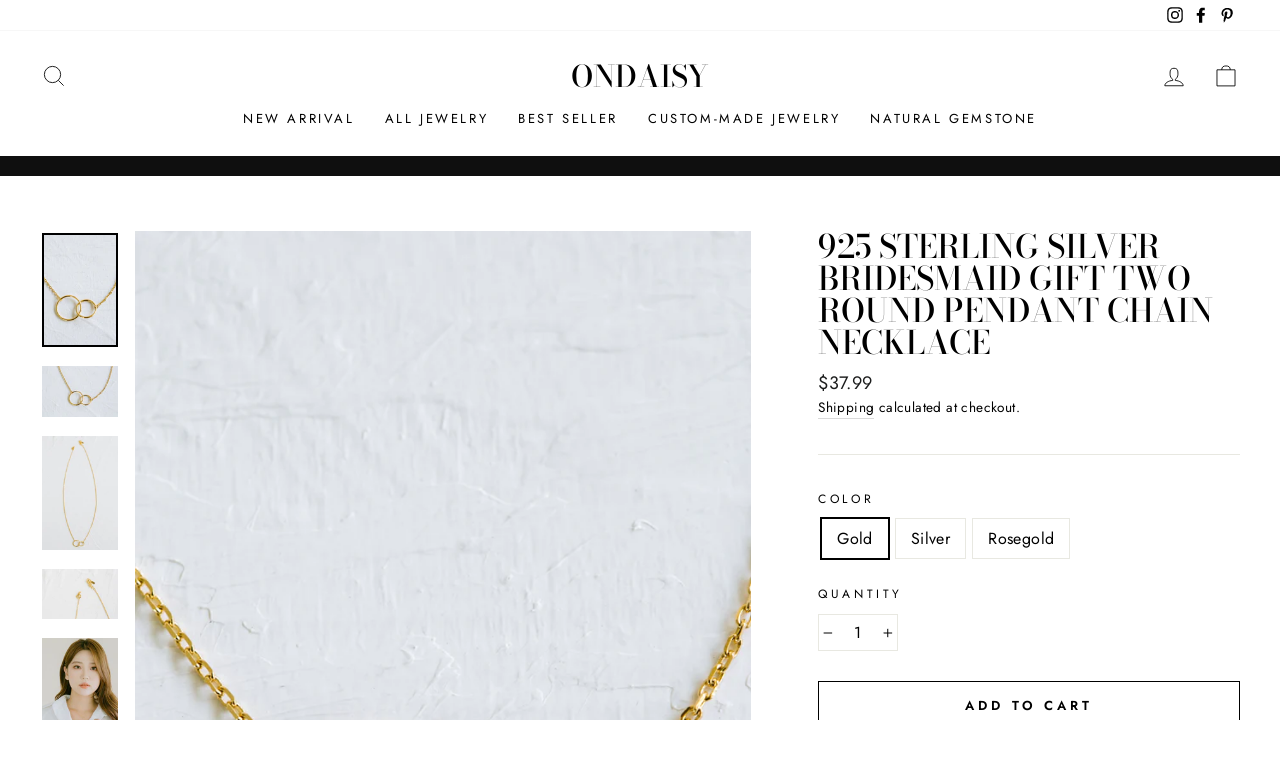

--- FILE ---
content_type: text/html; charset=utf-8
request_url: https://ondaisy.com/en-jp/products/925-sterling-silver-bridesmaid-gift-two-round-pendant-chain-necklace
body_size: 80903
content:
<!doctype html>
<html class="no-js" lang="en" dir="ltr">
<head>
  
  <meta charset="utf-8">
  <meta http-equiv="X-UA-Compatible" content="IE=edge,chrome=1">
  <meta name="viewport" content="width=device-width,initial-scale=1">
  <meta name="theme-color" content="#111111">
  <link rel="canonical" href="https://ondaisy.com/en-jp/products/925-sterling-silver-bridesmaid-gift-two-round-pendant-chain-necklace">
  <link rel="preconnect" href="https://cdn.shopify.com">
  <link rel="preconnect" href="https://fonts.shopifycdn.com">
  <link rel="dns-prefetch" href="https://productreviews.shopifycdn.com">
  <link rel="dns-prefetch" href="https://ajax.googleapis.com">
  <link rel="dns-prefetch" href="https://maps.googleapis.com">
  <link rel="dns-prefetch" href="https://maps.gstatic.com"><title>925 Sterling Silver Bridesmaid Gift Two Round Pendant Chain Necklace
&ndash; ONDAISY
</title>
<meta name="description" content="The price is for 1 necklace, you will receive a single necklacemetal :925 sterling silver 14k Gold Plated 925 Sterling Silver (Gold)Rhodium Plated 925 Sterling Silver (Silver)14k Rosegold Plated 925 Sterling Silver (Rosegold)chain length (inch): about inch( 40cm)extra extender chain : inch ( 3.5cm)Total Length : inch ("><meta property="og:site_name" content="ONDAISY">
  <meta property="og:url" content="https://ondaisy.com/en-jp/products/925-sterling-silver-bridesmaid-gift-two-round-pendant-chain-necklace">
  <meta property="og:title" content="925 Sterling Silver Bridesmaid Gift Two Round Pendant Chain Necklace">
  <meta property="og:type" content="product">
  <meta property="og:description" content="The price is for 1 necklace, you will receive a single necklacemetal :925 sterling silver 14k Gold Plated 925 Sterling Silver (Gold)Rhodium Plated 925 Sterling Silver (Silver)14k Rosegold Plated 925 Sterling Silver (Rosegold)chain length (inch): about inch( 40cm)extra extender chain : inch ( 3.5cm)Total Length : inch ("><meta property="og:image" content="http://ondaisy.com/cdn/shop/products/92NK00076_02.jpg?v=1607482093">
    <meta property="og:image:secure_url" content="https://ondaisy.com/cdn/shop/products/92NK00076_02.jpg?v=1607482093">
    <meta property="og:image:width" content="1667">
    <meta property="og:image:height" content="2500"><meta name="twitter:site" content="@">
  <meta name="twitter:card" content="summary_large_image">
  <meta name="twitter:title" content="925 Sterling Silver Bridesmaid Gift Two Round Pendant Chain Necklace">
  <meta name="twitter:description" content="The price is for 1 necklace, you will receive a single necklacemetal :925 sterling silver 14k Gold Plated 925 Sterling Silver (Gold)Rhodium Plated 925 Sterling Silver (Silver)14k Rosegold Plated 925 Sterling Silver (Rosegold)chain length (inch): about inch( 40cm)extra extender chain : inch ( 3.5cm)Total Length : inch (">
<style data-shopify>@font-face {
  font-family: "Bodoni Moda";
  font-weight: 500;
  font-style: normal;
  font-display: swap;
  src: url("//ondaisy.com/cdn/fonts/bodoni_moda/bodonimoda_n5.36d0da1db617c453fb46e8089790ab6dc72c2356.woff2") format("woff2"),
       url("//ondaisy.com/cdn/fonts/bodoni_moda/bodonimoda_n5.40f612bab009769f87511096f185d9228ad3baa3.woff") format("woff");
}

  @font-face {
  font-family: Jost;
  font-weight: 400;
  font-style: normal;
  font-display: swap;
  src: url("//ondaisy.com/cdn/fonts/jost/jost_n4.d47a1b6347ce4a4c9f437608011273009d91f2b7.woff2") format("woff2"),
       url("//ondaisy.com/cdn/fonts/jost/jost_n4.791c46290e672b3f85c3d1c651ef2efa3819eadd.woff") format("woff");
}


  @font-face {
  font-family: Jost;
  font-weight: 600;
  font-style: normal;
  font-display: swap;
  src: url("//ondaisy.com/cdn/fonts/jost/jost_n6.ec1178db7a7515114a2d84e3dd680832b7af8b99.woff2") format("woff2"),
       url("//ondaisy.com/cdn/fonts/jost/jost_n6.b1178bb6bdd3979fef38e103a3816f6980aeaff9.woff") format("woff");
}

  @font-face {
  font-family: Jost;
  font-weight: 400;
  font-style: italic;
  font-display: swap;
  src: url("//ondaisy.com/cdn/fonts/jost/jost_i4.b690098389649750ada222b9763d55796c5283a5.woff2") format("woff2"),
       url("//ondaisy.com/cdn/fonts/jost/jost_i4.fd766415a47e50b9e391ae7ec04e2ae25e7e28b0.woff") format("woff");
}

  @font-face {
  font-family: Jost;
  font-weight: 600;
  font-style: italic;
  font-display: swap;
  src: url("//ondaisy.com/cdn/fonts/jost/jost_i6.9af7e5f39e3a108c08f24047a4276332d9d7b85e.woff2") format("woff2"),
       url("//ondaisy.com/cdn/fonts/jost/jost_i6.2bf310262638f998ed206777ce0b9a3b98b6fe92.woff") format("woff");
}

</style><link href="//ondaisy.com/cdn/shop/t/114/assets/theme.css?v=128122525423531889241698467319" rel="stylesheet" type="text/css" media="all" />
<style data-shopify>:root {
    --typeHeaderPrimary: "Bodoni Moda";
    --typeHeaderFallback: serif;
    --typeHeaderSize: 38px;
    --typeHeaderWeight: 500;
    --typeHeaderLineHeight: 1;
    --typeHeaderSpacing: 0.0em;

    --typeBasePrimary:Jost;
    --typeBaseFallback:sans-serif;
    --typeBaseSize: 16px;
    --typeBaseWeight: 400;
    --typeBaseSpacing: 0.025em;
    --typeBaseLineHeight: 1.6;

    --typeCollectionTitle: 18px;

    --iconWeight: 2px;
    --iconLinecaps: miter;

    
      --buttonRadius: 0px;
    

    --colorGridOverlayOpacity: 0.1;
  }

  .placeholder-content {
    background-image: linear-gradient(100deg, #ffffff 40%, #f7f7f7 63%, #ffffff 79%);
  }</style><script>
    document.documentElement.className = document.documentElement.className.replace('no-js', 'js');

    window.theme = window.theme || {};
    theme.routes = {
      home: "/en-jp",
      cart: "/en-jp/cart.js",
      cartPage: "/en-jp/cart",
      cartAdd: "/en-jp/cart/add.js",
      cartChange: "/en-jp/cart/change.js"
    };
    theme.strings = {
      soldOut: "Sold Out",
      unavailable: "Unavailable",
      stockLabel: "Only [count] items in stock!",
      willNotShipUntil: "Will not ship until [date]",
      willBeInStockAfter: "Will be in stock after [date]",
      waitingForStock: "Inventory on the way",
      savePrice: "Save [saved_amount]",
      cartEmpty: "Your cart is currently empty.",
      cartTermsConfirmation: "You must agree with the terms and conditions of sales to check out",
      searchCollections: "Collections:",
      searchPages: "Pages:",
      searchArticles: "Articles:"
    };
    theme.settings = {
      dynamicVariantsEnable: true,
      dynamicVariantType: "button",
      cartType: "drawer",
      isCustomerTemplate: false,
      moneyFormat: "\u003cspan class='money'\u003e${{amount}}\u003c\/span\u003e",
      saveType: "dollar",
      recentlyViewedEnabled: false,
      productImageSize: "natural",
      productImageCover: false,
      predictiveSearch: true,
      predictiveSearchType: "product,article,page,collection",
      inventoryThreshold: 10,
      quickView: true,
      themeName: 'Impulse',
      themeVersion: "4.1.2"
    };
  </script>

  <script>window.performance && window.performance.mark && window.performance.mark('shopify.content_for_header.start');</script><meta name="google-site-verification" content="qylYpoBuaxHsp195QYmRgUx_tlCuZpnQ7dEIj3Lyg_Q">
<meta name="google-site-verification" content="Xu6SZw-B_W72wsrTAy3B6sl5OyVzG4kmmkP3D8B-eGo">
<meta name="google-site-verification" content="6wI7uYQbzb_ReIETq3E7VGrLHhsTL9TCv3sqvlHoSK4">
<meta id="shopify-digital-wallet" name="shopify-digital-wallet" content="/2494473/digital_wallets/dialog">
<meta name="shopify-checkout-api-token" content="f0092c932911b00223cff790ea19ca49">
<meta id="in-context-paypal-metadata" data-shop-id="2494473" data-venmo-supported="false" data-environment="production" data-locale="en_US" data-paypal-v4="true" data-currency="USD">
<link rel="alternate" hreflang="x-default" href="https://ondaisy.com/products/925-sterling-silver-bridesmaid-gift-two-round-pendant-chain-necklace">
<link rel="alternate" hreflang="en" href="https://ondaisy.com/products/925-sterling-silver-bridesmaid-gift-two-round-pendant-chain-necklace">
<link rel="alternate" hreflang="en-JP" href="https://ondaisy.com/en-jp/products/925-sterling-silver-bridesmaid-gift-two-round-pendant-chain-necklace">
<link rel="alternate" type="application/json+oembed" href="https://ondaisy.com/en-jp/products/925-sterling-silver-bridesmaid-gift-two-round-pendant-chain-necklace.oembed">
<script async="async" src="/checkouts/internal/preloads.js?locale=en-JP"></script>
<script id="shopify-features" type="application/json">{"accessToken":"f0092c932911b00223cff790ea19ca49","betas":["rich-media-storefront-analytics"],"domain":"ondaisy.com","predictiveSearch":true,"shopId":2494473,"locale":"en"}</script>
<script>var Shopify = Shopify || {};
Shopify.shop = "infinitine.myshopify.com";
Shopify.locale = "en";
Shopify.currency = {"active":"USD","rate":"1.0"};
Shopify.country = "JP";
Shopify.theme = {"name":"Impulse","id":120778817725,"schema_name":"Impulse","schema_version":"4.1.2","theme_store_id":857,"role":"main"};
Shopify.theme.handle = "null";
Shopify.theme.style = {"id":null,"handle":null};
Shopify.cdnHost = "ondaisy.com/cdn";
Shopify.routes = Shopify.routes || {};
Shopify.routes.root = "/en-jp/";</script>
<script type="module">!function(o){(o.Shopify=o.Shopify||{}).modules=!0}(window);</script>
<script>!function(o){function n(){var o=[];function n(){o.push(Array.prototype.slice.apply(arguments))}return n.q=o,n}var t=o.Shopify=o.Shopify||{};t.loadFeatures=n(),t.autoloadFeatures=n()}(window);</script>
<script id="shop-js-analytics" type="application/json">{"pageType":"product"}</script>
<script defer="defer" async type="module" src="//ondaisy.com/cdn/shopifycloud/shop-js/modules/v2/client.init-shop-cart-sync_WVOgQShq.en.esm.js"></script>
<script defer="defer" async type="module" src="//ondaisy.com/cdn/shopifycloud/shop-js/modules/v2/chunk.common_C_13GLB1.esm.js"></script>
<script defer="defer" async type="module" src="//ondaisy.com/cdn/shopifycloud/shop-js/modules/v2/chunk.modal_CLfMGd0m.esm.js"></script>
<script type="module">
  await import("//ondaisy.com/cdn/shopifycloud/shop-js/modules/v2/client.init-shop-cart-sync_WVOgQShq.en.esm.js");
await import("//ondaisy.com/cdn/shopifycloud/shop-js/modules/v2/chunk.common_C_13GLB1.esm.js");
await import("//ondaisy.com/cdn/shopifycloud/shop-js/modules/v2/chunk.modal_CLfMGd0m.esm.js");

  window.Shopify.SignInWithShop?.initShopCartSync?.({"fedCMEnabled":true,"windoidEnabled":true});

</script>
<script>(function() {
  var isLoaded = false;
  function asyncLoad() {
    if (isLoaded) return;
    isLoaded = true;
    var urls = ["\/\/www.powr.io\/powr.js?powr-token=infinitine.myshopify.com\u0026external-type=shopify\u0026shop=infinitine.myshopify.com","https:\/\/cdn1.stamped.io\/files\/widget.min.js?shop=infinitine.myshopify.com","https:\/\/instafeed.nfcube.com\/cdn\/7b34bf673fad0833505383b2303d9553.js?shop=infinitine.myshopify.com","https:\/\/cks3.amplifiedcdn.com\/ckjs.production.min.js?unique_id=infinitine.myshopify.com\u0026shop=infinitine.myshopify.com","https:\/\/widgets.automizely.com\/reviews\/v1\/sdk.js?connection_id=9885cd6802a741b6a17b17240de6f26e\u0026mapped_org_id=a46b8372683d5639cda2ca7e552ebb95_v1\u0026oid=0035d4d0092042739c92a7d6ad158e86\u0026shop=infinitine.myshopify.com","https:\/\/ccjs.amplifiedcdn.com\/ccjs.umd.js?unique_id=infinitine.myshopify.com\u0026shop=infinitine.myshopify.com","https:\/\/ideafyi.oss-us-west-1.aliyuncs.com\/js\/filter.js?v=9\u0026shop=infinitine.myshopify.com"];
    for (var i = 0; i < urls.length; i++) {
      var s = document.createElement('script');
      s.type = 'text/javascript';
      s.async = true;
      s.src = urls[i];
      var x = document.getElementsByTagName('script')[0];
      x.parentNode.insertBefore(s, x);
    }
  };
  if(window.attachEvent) {
    window.attachEvent('onload', asyncLoad);
  } else {
    window.addEventListener('load', asyncLoad, false);
  }
})();</script>
<script id="__st">var __st={"a":2494473,"offset":-18000,"reqid":"0c6f9fde-23b0-4d9a-a7f2-843f7bb0b2aa-1769546934","pageurl":"ondaisy.com\/en-jp\/products\/925-sterling-silver-bridesmaid-gift-two-round-pendant-chain-necklace","u":"038f69c1c5e3","p":"product","rtyp":"product","rid":5953175355581};</script>
<script>window.ShopifyPaypalV4VisibilityTracking = true;</script>
<script id="captcha-bootstrap">!function(){'use strict';const t='contact',e='account',n='new_comment',o=[[t,t],['blogs',n],['comments',n],[t,'customer']],c=[[e,'customer_login'],[e,'guest_login'],[e,'recover_customer_password'],[e,'create_customer']],r=t=>t.map((([t,e])=>`form[action*='/${t}']:not([data-nocaptcha='true']) input[name='form_type'][value='${e}']`)).join(','),a=t=>()=>t?[...document.querySelectorAll(t)].map((t=>t.form)):[];function s(){const t=[...o],e=r(t);return a(e)}const i='password',u='form_key',d=['recaptcha-v3-token','g-recaptcha-response','h-captcha-response',i],f=()=>{try{return window.sessionStorage}catch{return}},m='__shopify_v',_=t=>t.elements[u];function p(t,e,n=!1){try{const o=window.sessionStorage,c=JSON.parse(o.getItem(e)),{data:r}=function(t){const{data:e,action:n}=t;return t[m]||n?{data:e,action:n}:{data:t,action:n}}(c);for(const[e,n]of Object.entries(r))t.elements[e]&&(t.elements[e].value=n);n&&o.removeItem(e)}catch(o){console.error('form repopulation failed',{error:o})}}const l='form_type',E='cptcha';function T(t){t.dataset[E]=!0}const w=window,h=w.document,L='Shopify',v='ce_forms',y='captcha';let A=!1;((t,e)=>{const n=(g='f06e6c50-85a8-45c8-87d0-21a2b65856fe',I='https://cdn.shopify.com/shopifycloud/storefront-forms-hcaptcha/ce_storefront_forms_captcha_hcaptcha.v1.5.2.iife.js',D={infoText:'Protected by hCaptcha',privacyText:'Privacy',termsText:'Terms'},(t,e,n)=>{const o=w[L][v],c=o.bindForm;if(c)return c(t,g,e,D).then(n);var r;o.q.push([[t,g,e,D],n]),r=I,A||(h.body.append(Object.assign(h.createElement('script'),{id:'captcha-provider',async:!0,src:r})),A=!0)});var g,I,D;w[L]=w[L]||{},w[L][v]=w[L][v]||{},w[L][v].q=[],w[L][y]=w[L][y]||{},w[L][y].protect=function(t,e){n(t,void 0,e),T(t)},Object.freeze(w[L][y]),function(t,e,n,w,h,L){const[v,y,A,g]=function(t,e,n){const i=e?o:[],u=t?c:[],d=[...i,...u],f=r(d),m=r(i),_=r(d.filter((([t,e])=>n.includes(e))));return[a(f),a(m),a(_),s()]}(w,h,L),I=t=>{const e=t.target;return e instanceof HTMLFormElement?e:e&&e.form},D=t=>v().includes(t);t.addEventListener('submit',(t=>{const e=I(t);if(!e)return;const n=D(e)&&!e.dataset.hcaptchaBound&&!e.dataset.recaptchaBound,o=_(e),c=g().includes(e)&&(!o||!o.value);(n||c)&&t.preventDefault(),c&&!n&&(function(t){try{if(!f())return;!function(t){const e=f();if(!e)return;const n=_(t);if(!n)return;const o=n.value;o&&e.removeItem(o)}(t);const e=Array.from(Array(32),(()=>Math.random().toString(36)[2])).join('');!function(t,e){_(t)||t.append(Object.assign(document.createElement('input'),{type:'hidden',name:u})),t.elements[u].value=e}(t,e),function(t,e){const n=f();if(!n)return;const o=[...t.querySelectorAll(`input[type='${i}']`)].map((({name:t})=>t)),c=[...d,...o],r={};for(const[a,s]of new FormData(t).entries())c.includes(a)||(r[a]=s);n.setItem(e,JSON.stringify({[m]:1,action:t.action,data:r}))}(t,e)}catch(e){console.error('failed to persist form',e)}}(e),e.submit())}));const S=(t,e)=>{t&&!t.dataset[E]&&(n(t,e.some((e=>e===t))),T(t))};for(const o of['focusin','change'])t.addEventListener(o,(t=>{const e=I(t);D(e)&&S(e,y())}));const B=e.get('form_key'),M=e.get(l),P=B&&M;t.addEventListener('DOMContentLoaded',(()=>{const t=y();if(P)for(const e of t)e.elements[l].value===M&&p(e,B);[...new Set([...A(),...v().filter((t=>'true'===t.dataset.shopifyCaptcha))])].forEach((e=>S(e,t)))}))}(h,new URLSearchParams(w.location.search),n,t,e,['guest_login'])})(!0,!0)}();</script>
<script integrity="sha256-4kQ18oKyAcykRKYeNunJcIwy7WH5gtpwJnB7kiuLZ1E=" data-source-attribution="shopify.loadfeatures" defer="defer" src="//ondaisy.com/cdn/shopifycloud/storefront/assets/storefront/load_feature-a0a9edcb.js" crossorigin="anonymous"></script>
<script data-source-attribution="shopify.dynamic_checkout.dynamic.init">var Shopify=Shopify||{};Shopify.PaymentButton=Shopify.PaymentButton||{isStorefrontPortableWallets:!0,init:function(){window.Shopify.PaymentButton.init=function(){};var t=document.createElement("script");t.src="https://ondaisy.com/cdn/shopifycloud/portable-wallets/latest/portable-wallets.en.js",t.type="module",document.head.appendChild(t)}};
</script>
<script data-source-attribution="shopify.dynamic_checkout.buyer_consent">
  function portableWalletsHideBuyerConsent(e){var t=document.getElementById("shopify-buyer-consent"),n=document.getElementById("shopify-subscription-policy-button");t&&n&&(t.classList.add("hidden"),t.setAttribute("aria-hidden","true"),n.removeEventListener("click",e))}function portableWalletsShowBuyerConsent(e){var t=document.getElementById("shopify-buyer-consent"),n=document.getElementById("shopify-subscription-policy-button");t&&n&&(t.classList.remove("hidden"),t.removeAttribute("aria-hidden"),n.addEventListener("click",e))}window.Shopify?.PaymentButton&&(window.Shopify.PaymentButton.hideBuyerConsent=portableWalletsHideBuyerConsent,window.Shopify.PaymentButton.showBuyerConsent=portableWalletsShowBuyerConsent);
</script>
<script>
  function portableWalletsCleanup(e){e&&e.src&&console.error("Failed to load portable wallets script "+e.src);var t=document.querySelectorAll("shopify-accelerated-checkout .shopify-payment-button__skeleton, shopify-accelerated-checkout-cart .wallet-cart-button__skeleton"),e=document.getElementById("shopify-buyer-consent");for(let e=0;e<t.length;e++)t[e].remove();e&&e.remove()}function portableWalletsNotLoadedAsModule(e){e instanceof ErrorEvent&&"string"==typeof e.message&&e.message.includes("import.meta")&&"string"==typeof e.filename&&e.filename.includes("portable-wallets")&&(window.removeEventListener("error",portableWalletsNotLoadedAsModule),window.Shopify.PaymentButton.failedToLoad=e,"loading"===document.readyState?document.addEventListener("DOMContentLoaded",window.Shopify.PaymentButton.init):window.Shopify.PaymentButton.init())}window.addEventListener("error",portableWalletsNotLoadedAsModule);
</script>

<script type="module" src="https://ondaisy.com/cdn/shopifycloud/portable-wallets/latest/portable-wallets.en.js" onError="portableWalletsCleanup(this)" crossorigin="anonymous"></script>
<script nomodule>
  document.addEventListener("DOMContentLoaded", portableWalletsCleanup);
</script>

<link id="shopify-accelerated-checkout-styles" rel="stylesheet" media="screen" href="https://ondaisy.com/cdn/shopifycloud/portable-wallets/latest/accelerated-checkout-backwards-compat.css" crossorigin="anonymous">
<style id="shopify-accelerated-checkout-cart">
        #shopify-buyer-consent {
  margin-top: 1em;
  display: inline-block;
  width: 100%;
}

#shopify-buyer-consent.hidden {
  display: none;
}

#shopify-subscription-policy-button {
  background: none;
  border: none;
  padding: 0;
  text-decoration: underline;
  font-size: inherit;
  cursor: pointer;
}

#shopify-subscription-policy-button::before {
  box-shadow: none;
}

      </style>

<script>window.performance && window.performance.mark && window.performance.mark('shopify.content_for_header.end');</script>

  <script src="//ondaisy.com/cdn/shop/t/114/assets/vendor-scripts-v9.js" defer="defer"></script><script src="//ondaisy.com/cdn/shop/t/114/assets/theme.min.js?v=24203869745876434301620272671" defer="defer"></script><!-- BeginConsistentCartAddon -->  <script>    Shopify.customer_logged_in = false ;  Shopify.customer_email = "" ;  Shopify.log_uuids = true;    </script>  <!-- EndConsistentCartAddon -->

	<script>var loox_global_hash = '1648092575241';</script><style>.loox-reviews-default { max-width: 1200px; margin: 0 auto; }.loox-rating .loox-icon { color:#fff200; }</style>
<!-- BEGIN app block: shopify://apps/vo-product-options/blocks/embed-block/430cbd7b-bd20-4c16-ba41-db6f4c645164 --><script>var bcpo_product={"id":5953175355581,"title":"925 Sterling Silver Bridesmaid Gift Two Round Pendant Chain Necklace","handle":"925-sterling-silver-bridesmaid-gift-two-round-pendant-chain-necklace","description":"\u003cp\u003eThe price is for 1 \u003cspan data-mce-fragment=\"1\"\u003enecklace\u003c\/span\u003e, you will receive a single necklace\u003cbr\u003e\u003cbr\u003e\u003cbr\u003emetal :925 sterling silver \u003cbr\u003e14k Gold Plated 925 Sterling Silver (Gold)\u003cbr\u003eRhodium Plated 925 Sterling Silver (Silver)\u003cbr\u003e14k Rosegold Plated 925 Sterling Silver (Rosegold)\u003cbr\u003echain length (inch): about inch( 40cm)\u003cbr\u003eextra extender chain : inch ( 3.5cm)\u003cbr\u003eTotal Length : inch ( 43.5 cm)\u003cbr\u003eLarge round inner diameter size : 10 mm\u003cbr\u003eSmall round inner diameter size : 8 mm\u003c\/p\u003e\n\u003cp\u003e\u003cbr\u003ePlease understnad length difference according to measurement method or tool or viewpoint : +- 0.5 ~0.8 inch\u003c\/p\u003e","published_at":"2020-10-15T23:00:01-04:00","created_at":"2020-10-15T22:30:32-04:00","vendor":"ONDAISY","type":"925 Necklace","tags":[],"price":3799,"price_min":3799,"price_max":3799,"available":true,"price_varies":false,"compare_at_price":null,"compare_at_price_min":0,"compare_at_price_max":0,"compare_at_price_varies":false,"variants":[{"id":37083217690813,"title":"Gold","option1":"Gold","option2":null,"option3":null,"sku":"92NK00076","requires_shipping":true,"taxable":false,"featured_image":null,"available":true,"name":"925 Sterling Silver Bridesmaid Gift Two Round Pendant Chain Necklace - Gold","public_title":"Gold","options":["Gold"],"price":3799,"weight":10,"compare_at_price":null,"inventory_quantity":0,"inventory_management":null,"inventory_policy":"deny","barcode":null,"requires_selling_plan":false,"selling_plan_allocations":[]},{"id":37083217723581,"title":"Silver","option1":"Silver","option2":null,"option3":null,"sku":"92NK00077","requires_shipping":true,"taxable":false,"featured_image":null,"available":true,"name":"925 Sterling Silver Bridesmaid Gift Two Round Pendant Chain Necklace - Silver","public_title":"Silver","options":["Silver"],"price":3799,"weight":10,"compare_at_price":null,"inventory_quantity":0,"inventory_management":null,"inventory_policy":"deny","barcode":null,"requires_selling_plan":false,"selling_plan_allocations":[]},{"id":37083217756349,"title":"Rosegold","option1":"Rosegold","option2":null,"option3":null,"sku":"92NK00078","requires_shipping":true,"taxable":false,"featured_image":null,"available":true,"name":"925 Sterling Silver Bridesmaid Gift Two Round Pendant Chain Necklace - Rosegold","public_title":"Rosegold","options":["Rosegold"],"price":3799,"weight":10,"compare_at_price":null,"inventory_quantity":0,"inventory_management":null,"inventory_policy":"deny","barcode":null,"requires_selling_plan":false,"selling_plan_allocations":[]}],"images":["\/\/ondaisy.com\/cdn\/shop\/products\/92NK00076_02.jpg?v=1607482093","\/\/ondaisy.com\/cdn\/shop\/products\/92NK00076_01.jpg?v=1607482093","\/\/ondaisy.com\/cdn\/shop\/products\/92NK00076_03.jpg?v=1602815455","\/\/ondaisy.com\/cdn\/shop\/products\/92NK00076_04.jpg?v=1602815456","\/\/ondaisy.com\/cdn\/shop\/products\/92NK00076_05.jpg?v=1602815461","\/\/ondaisy.com\/cdn\/shop\/products\/92NK00076_06.jpg?v=1602815462","\/\/ondaisy.com\/cdn\/shop\/products\/92NK00076_07.jpg?v=1602815464","\/\/ondaisy.com\/cdn\/shop\/products\/92NK00076_08.jpg?v=1602815464","\/\/ondaisy.com\/cdn\/shop\/products\/92NK00076_09.jpg?v=1602815467","\/\/ondaisy.com\/cdn\/shop\/products\/92NK00076_10.jpg?v=1602815468","\/\/ondaisy.com\/cdn\/shop\/products\/92NK00076_11.jpg?v=1602815469"],"featured_image":"\/\/ondaisy.com\/cdn\/shop\/products\/92NK00076_02.jpg?v=1607482093","options":["Color"],"media":[{"alt":null,"id":13654115942589,"position":1,"preview_image":{"aspect_ratio":0.667,"height":2500,"width":1667,"src":"\/\/ondaisy.com\/cdn\/shop\/products\/92NK00076_02.jpg?v=1607482093"},"aspect_ratio":0.667,"height":2500,"media_type":"image","src":"\/\/ondaisy.com\/cdn\/shop\/products\/92NK00076_02.jpg?v=1607482093","width":1667},{"alt":null,"id":13654115909821,"position":2,"preview_image":{"aspect_ratio":1.5,"height":1667,"width":2500,"src":"\/\/ondaisy.com\/cdn\/shop\/products\/92NK00076_01.jpg?v=1607482093"},"aspect_ratio":1.5,"height":1667,"media_type":"image","src":"\/\/ondaisy.com\/cdn\/shop\/products\/92NK00076_01.jpg?v=1607482093","width":2500},{"alt":null,"id":13654115975357,"position":3,"preview_image":{"aspect_ratio":0.667,"height":2500,"width":1667,"src":"\/\/ondaisy.com\/cdn\/shop\/products\/92NK00076_03.jpg?v=1602815455"},"aspect_ratio":0.667,"height":2500,"media_type":"image","src":"\/\/ondaisy.com\/cdn\/shop\/products\/92NK00076_03.jpg?v=1602815455","width":1667},{"alt":null,"id":13654116008125,"position":4,"preview_image":{"aspect_ratio":1.5,"height":1667,"width":2500,"src":"\/\/ondaisy.com\/cdn\/shop\/products\/92NK00076_04.jpg?v=1602815456"},"aspect_ratio":1.5,"height":1667,"media_type":"image","src":"\/\/ondaisy.com\/cdn\/shop\/products\/92NK00076_04.jpg?v=1602815456","width":2500},{"alt":null,"id":13654116204733,"position":5,"preview_image":{"aspect_ratio":0.667,"height":2500,"width":1667,"src":"\/\/ondaisy.com\/cdn\/shop\/products\/92NK00076_05.jpg?v=1602815461"},"aspect_ratio":0.667,"height":2500,"media_type":"image","src":"\/\/ondaisy.com\/cdn\/shop\/products\/92NK00076_05.jpg?v=1602815461","width":1667},{"alt":null,"id":13654116237501,"position":6,"preview_image":{"aspect_ratio":0.667,"height":2500,"width":1667,"src":"\/\/ondaisy.com\/cdn\/shop\/products\/92NK00076_06.jpg?v=1602815462"},"aspect_ratio":0.667,"height":2500,"media_type":"image","src":"\/\/ondaisy.com\/cdn\/shop\/products\/92NK00076_06.jpg?v=1602815462","width":1667},{"alt":null,"id":13654116303037,"position":7,"preview_image":{"aspect_ratio":0.667,"height":2500,"width":1667,"src":"\/\/ondaisy.com\/cdn\/shop\/products\/92NK00076_07.jpg?v=1602815464"},"aspect_ratio":0.667,"height":2500,"media_type":"image","src":"\/\/ondaisy.com\/cdn\/shop\/products\/92NK00076_07.jpg?v=1602815464","width":1667},{"alt":null,"id":13654116368573,"position":8,"preview_image":{"aspect_ratio":0.667,"height":2500,"width":1667,"src":"\/\/ondaisy.com\/cdn\/shop\/products\/92NK00076_08.jpg?v=1602815464"},"aspect_ratio":0.667,"height":2500,"media_type":"image","src":"\/\/ondaisy.com\/cdn\/shop\/products\/92NK00076_08.jpg?v=1602815464","width":1667},{"alt":null,"id":13654116565181,"position":9,"preview_image":{"aspect_ratio":0.667,"height":2500,"width":1667,"src":"\/\/ondaisy.com\/cdn\/shop\/products\/92NK00076_09.jpg?v=1602815467"},"aspect_ratio":0.667,"height":2500,"media_type":"image","src":"\/\/ondaisy.com\/cdn\/shop\/products\/92NK00076_09.jpg?v=1602815467","width":1667},{"alt":null,"id":13654116597949,"position":10,"preview_image":{"aspect_ratio":0.667,"height":2500,"width":1667,"src":"\/\/ondaisy.com\/cdn\/shop\/products\/92NK00076_10.jpg?v=1602815468"},"aspect_ratio":0.667,"height":2500,"media_type":"image","src":"\/\/ondaisy.com\/cdn\/shop\/products\/92NK00076_10.jpg?v=1602815468","width":1667},{"alt":null,"id":13654116630717,"position":11,"preview_image":{"aspect_ratio":0.667,"height":2500,"width":1667,"src":"\/\/ondaisy.com\/cdn\/shop\/products\/92NK00076_11.jpg?v=1602815469"},"aspect_ratio":0.667,"height":2500,"media_type":"image","src":"\/\/ondaisy.com\/cdn\/shop\/products\/92NK00076_11.jpg?v=1602815469","width":1667}],"requires_selling_plan":false,"selling_plan_groups":[],"content":"\u003cp\u003eThe price is for 1 \u003cspan data-mce-fragment=\"1\"\u003enecklace\u003c\/span\u003e, you will receive a single necklace\u003cbr\u003e\u003cbr\u003e\u003cbr\u003emetal :925 sterling silver \u003cbr\u003e14k Gold Plated 925 Sterling Silver (Gold)\u003cbr\u003eRhodium Plated 925 Sterling Silver (Silver)\u003cbr\u003e14k Rosegold Plated 925 Sterling Silver (Rosegold)\u003cbr\u003echain length (inch): about inch( 40cm)\u003cbr\u003eextra extender chain : inch ( 3.5cm)\u003cbr\u003eTotal Length : inch ( 43.5 cm)\u003cbr\u003eLarge round inner diameter size : 10 mm\u003cbr\u003eSmall round inner diameter size : 8 mm\u003c\/p\u003e\n\u003cp\u003e\u003cbr\u003ePlease understnad length difference according to measurement method or tool or viewpoint : +- 0.5 ~0.8 inch\u003c\/p\u003e"}; bcpo_product.options_with_values = [{"name":"Color","position":1,"values":["Gold","Silver","Rosegold"]}];  var bcpo_settings=bcpo_settings || {"_3lj2l":1};var inventory_quantity = [];inventory_quantity.push(0);inventory_quantity.push(0);inventory_quantity.push(0);if(bcpo_product) { for (var i = 0; i < bcpo_product.variants.length; i += 1) { bcpo_product.variants[i].inventory_quantity = inventory_quantity[i]; }}window.bcpo = window.bcpo || {}; bcpo.cart = {"note":null,"attributes":{},"original_total_price":0,"total_price":0,"total_discount":0,"total_weight":0.0,"item_count":0,"items":[],"requires_shipping":false,"currency":"USD","items_subtotal_price":0,"cart_level_discount_applications":[],"checkout_charge_amount":0}; bcpo.ogFormData = FormData; bcpo.money_with_currency_format = "\u003cspan class='money'\u003e${{amount}} USD\u003c\/span\u003e";bcpo.money_format = "\u003cspan class='money'\u003e${{amount}}\u003c\/span\u003e"; if (bcpo_settings) { bcpo_settings.shop_currency = "USD";} else { var bcpo_settings = {shop_currency: "USD" }; }</script>


<!-- END app block --><!-- BEGIN app block: shopify://apps/avis-product-options/blocks/avisplus-product-options/e076618e-4c9c-447f-ad6d-4f1577799c29 -->




<script>
    window.OpusNoShadowRoot=true;
    window.apo_js_loaded={options:!1,style_collection:!1,style_product:!1,minicart:!1};
    window.ap_front_settings = {
      root_api:"https://apo-api.avisplus.io/",
      check_on: {add_to_cart: false, check_out: false},
      page_type: "product",
      shop_id: "2494473",
      money_format: "<span class='money'>${{amount}}</span>",
      money_with_currency_format: "<span class='money'>${{amount}} USD</span>",
      icon_tooltip: "https://cdn.shopify.com/extensions/019bf9f6-ea74-7135-b364-5a5e7e955594/avis-options-v1.7.138.24.4/assets/tooltip.svg",
      currency_code: '',
      url_jquery: "https://cdn.shopify.com/extensions/019bf9f6-ea74-7135-b364-5a5e7e955594/avis-options-v1.7.138.24.4/assets/jquery-3.6.0.min.js",
      theme_name: "",
      customer: null ,
      customer_order_count: ``,
      curCountryCode: `JP`,
      url_css_date: "https://cdn.shopify.com/extensions/019bf9f6-ea74-7135-b364-5a5e7e955594/avis-options-v1.7.138.24.4/assets/apo-date.min.css",
      url_css_main_v1: "https://cdn.shopify.com/extensions/019bf9f6-ea74-7135-b364-5a5e7e955594/avis-options-v1.7.138.24.4/assets/apo-product-options_v1.min.css",
      url_css_main_v2: "https://cdn.shopify.com/extensions/019bf9f6-ea74-7135-b364-5a5e7e955594/avis-options-v1.7.138.24.4/assets/apo-product-options_v2.min.css",
      joinAddCharge: "|",
      cart_collections: [],
      inventories: {},
      product_info: {
        product: {"id":5953175355581,"title":"925 Sterling Silver Bridesmaid Gift Two Round Pendant Chain Necklace","handle":"925-sterling-silver-bridesmaid-gift-two-round-pendant-chain-necklace","description":"\u003cp\u003eThe price is for 1 \u003cspan data-mce-fragment=\"1\"\u003enecklace\u003c\/span\u003e, you will receive a single necklace\u003cbr\u003e\u003cbr\u003e\u003cbr\u003emetal :925 sterling silver \u003cbr\u003e14k Gold Plated 925 Sterling Silver (Gold)\u003cbr\u003eRhodium Plated 925 Sterling Silver (Silver)\u003cbr\u003e14k Rosegold Plated 925 Sterling Silver (Rosegold)\u003cbr\u003echain length (inch): about inch( 40cm)\u003cbr\u003eextra extender chain : inch ( 3.5cm)\u003cbr\u003eTotal Length : inch ( 43.5 cm)\u003cbr\u003eLarge round inner diameter size : 10 mm\u003cbr\u003eSmall round inner diameter size : 8 mm\u003c\/p\u003e\n\u003cp\u003e\u003cbr\u003ePlease understnad length difference according to measurement method or tool or viewpoint : +- 0.5 ~0.8 inch\u003c\/p\u003e","published_at":"2020-10-15T23:00:01-04:00","created_at":"2020-10-15T22:30:32-04:00","vendor":"ONDAISY","type":"925 Necklace","tags":[],"price":3799,"price_min":3799,"price_max":3799,"available":true,"price_varies":false,"compare_at_price":null,"compare_at_price_min":0,"compare_at_price_max":0,"compare_at_price_varies":false,"variants":[{"id":37083217690813,"title":"Gold","option1":"Gold","option2":null,"option3":null,"sku":"92NK00076","requires_shipping":true,"taxable":false,"featured_image":null,"available":true,"name":"925 Sterling Silver Bridesmaid Gift Two Round Pendant Chain Necklace - Gold","public_title":"Gold","options":["Gold"],"price":3799,"weight":10,"compare_at_price":null,"inventory_quantity":0,"inventory_management":null,"inventory_policy":"deny","barcode":null,"requires_selling_plan":false,"selling_plan_allocations":[]},{"id":37083217723581,"title":"Silver","option1":"Silver","option2":null,"option3":null,"sku":"92NK00077","requires_shipping":true,"taxable":false,"featured_image":null,"available":true,"name":"925 Sterling Silver Bridesmaid Gift Two Round Pendant Chain Necklace - Silver","public_title":"Silver","options":["Silver"],"price":3799,"weight":10,"compare_at_price":null,"inventory_quantity":0,"inventory_management":null,"inventory_policy":"deny","barcode":null,"requires_selling_plan":false,"selling_plan_allocations":[]},{"id":37083217756349,"title":"Rosegold","option1":"Rosegold","option2":null,"option3":null,"sku":"92NK00078","requires_shipping":true,"taxable":false,"featured_image":null,"available":true,"name":"925 Sterling Silver Bridesmaid Gift Two Round Pendant Chain Necklace - Rosegold","public_title":"Rosegold","options":["Rosegold"],"price":3799,"weight":10,"compare_at_price":null,"inventory_quantity":0,"inventory_management":null,"inventory_policy":"deny","barcode":null,"requires_selling_plan":false,"selling_plan_allocations":[]}],"images":["\/\/ondaisy.com\/cdn\/shop\/products\/92NK00076_02.jpg?v=1607482093","\/\/ondaisy.com\/cdn\/shop\/products\/92NK00076_01.jpg?v=1607482093","\/\/ondaisy.com\/cdn\/shop\/products\/92NK00076_03.jpg?v=1602815455","\/\/ondaisy.com\/cdn\/shop\/products\/92NK00076_04.jpg?v=1602815456","\/\/ondaisy.com\/cdn\/shop\/products\/92NK00076_05.jpg?v=1602815461","\/\/ondaisy.com\/cdn\/shop\/products\/92NK00076_06.jpg?v=1602815462","\/\/ondaisy.com\/cdn\/shop\/products\/92NK00076_07.jpg?v=1602815464","\/\/ondaisy.com\/cdn\/shop\/products\/92NK00076_08.jpg?v=1602815464","\/\/ondaisy.com\/cdn\/shop\/products\/92NK00076_09.jpg?v=1602815467","\/\/ondaisy.com\/cdn\/shop\/products\/92NK00076_10.jpg?v=1602815468","\/\/ondaisy.com\/cdn\/shop\/products\/92NK00076_11.jpg?v=1602815469"],"featured_image":"\/\/ondaisy.com\/cdn\/shop\/products\/92NK00076_02.jpg?v=1607482093","options":["Color"],"media":[{"alt":null,"id":13654115942589,"position":1,"preview_image":{"aspect_ratio":0.667,"height":2500,"width":1667,"src":"\/\/ondaisy.com\/cdn\/shop\/products\/92NK00076_02.jpg?v=1607482093"},"aspect_ratio":0.667,"height":2500,"media_type":"image","src":"\/\/ondaisy.com\/cdn\/shop\/products\/92NK00076_02.jpg?v=1607482093","width":1667},{"alt":null,"id":13654115909821,"position":2,"preview_image":{"aspect_ratio":1.5,"height":1667,"width":2500,"src":"\/\/ondaisy.com\/cdn\/shop\/products\/92NK00076_01.jpg?v=1607482093"},"aspect_ratio":1.5,"height":1667,"media_type":"image","src":"\/\/ondaisy.com\/cdn\/shop\/products\/92NK00076_01.jpg?v=1607482093","width":2500},{"alt":null,"id":13654115975357,"position":3,"preview_image":{"aspect_ratio":0.667,"height":2500,"width":1667,"src":"\/\/ondaisy.com\/cdn\/shop\/products\/92NK00076_03.jpg?v=1602815455"},"aspect_ratio":0.667,"height":2500,"media_type":"image","src":"\/\/ondaisy.com\/cdn\/shop\/products\/92NK00076_03.jpg?v=1602815455","width":1667},{"alt":null,"id":13654116008125,"position":4,"preview_image":{"aspect_ratio":1.5,"height":1667,"width":2500,"src":"\/\/ondaisy.com\/cdn\/shop\/products\/92NK00076_04.jpg?v=1602815456"},"aspect_ratio":1.5,"height":1667,"media_type":"image","src":"\/\/ondaisy.com\/cdn\/shop\/products\/92NK00076_04.jpg?v=1602815456","width":2500},{"alt":null,"id":13654116204733,"position":5,"preview_image":{"aspect_ratio":0.667,"height":2500,"width":1667,"src":"\/\/ondaisy.com\/cdn\/shop\/products\/92NK00076_05.jpg?v=1602815461"},"aspect_ratio":0.667,"height":2500,"media_type":"image","src":"\/\/ondaisy.com\/cdn\/shop\/products\/92NK00076_05.jpg?v=1602815461","width":1667},{"alt":null,"id":13654116237501,"position":6,"preview_image":{"aspect_ratio":0.667,"height":2500,"width":1667,"src":"\/\/ondaisy.com\/cdn\/shop\/products\/92NK00076_06.jpg?v=1602815462"},"aspect_ratio":0.667,"height":2500,"media_type":"image","src":"\/\/ondaisy.com\/cdn\/shop\/products\/92NK00076_06.jpg?v=1602815462","width":1667},{"alt":null,"id":13654116303037,"position":7,"preview_image":{"aspect_ratio":0.667,"height":2500,"width":1667,"src":"\/\/ondaisy.com\/cdn\/shop\/products\/92NK00076_07.jpg?v=1602815464"},"aspect_ratio":0.667,"height":2500,"media_type":"image","src":"\/\/ondaisy.com\/cdn\/shop\/products\/92NK00076_07.jpg?v=1602815464","width":1667},{"alt":null,"id":13654116368573,"position":8,"preview_image":{"aspect_ratio":0.667,"height":2500,"width":1667,"src":"\/\/ondaisy.com\/cdn\/shop\/products\/92NK00076_08.jpg?v=1602815464"},"aspect_ratio":0.667,"height":2500,"media_type":"image","src":"\/\/ondaisy.com\/cdn\/shop\/products\/92NK00076_08.jpg?v=1602815464","width":1667},{"alt":null,"id":13654116565181,"position":9,"preview_image":{"aspect_ratio":0.667,"height":2500,"width":1667,"src":"\/\/ondaisy.com\/cdn\/shop\/products\/92NK00076_09.jpg?v=1602815467"},"aspect_ratio":0.667,"height":2500,"media_type":"image","src":"\/\/ondaisy.com\/cdn\/shop\/products\/92NK00076_09.jpg?v=1602815467","width":1667},{"alt":null,"id":13654116597949,"position":10,"preview_image":{"aspect_ratio":0.667,"height":2500,"width":1667,"src":"\/\/ondaisy.com\/cdn\/shop\/products\/92NK00076_10.jpg?v=1602815468"},"aspect_ratio":0.667,"height":2500,"media_type":"image","src":"\/\/ondaisy.com\/cdn\/shop\/products\/92NK00076_10.jpg?v=1602815468","width":1667},{"alt":null,"id":13654116630717,"position":11,"preview_image":{"aspect_ratio":0.667,"height":2500,"width":1667,"src":"\/\/ondaisy.com\/cdn\/shop\/products\/92NK00076_11.jpg?v=1602815469"},"aspect_ratio":0.667,"height":2500,"media_type":"image","src":"\/\/ondaisy.com\/cdn\/shop\/products\/92NK00076_11.jpg?v=1602815469","width":1667}],"requires_selling_plan":false,"selling_plan_groups":[],"content":"\u003cp\u003eThe price is for 1 \u003cspan data-mce-fragment=\"1\"\u003enecklace\u003c\/span\u003e, you will receive a single necklace\u003cbr\u003e\u003cbr\u003e\u003cbr\u003emetal :925 sterling silver \u003cbr\u003e14k Gold Plated 925 Sterling Silver (Gold)\u003cbr\u003eRhodium Plated 925 Sterling Silver (Silver)\u003cbr\u003e14k Rosegold Plated 925 Sterling Silver (Rosegold)\u003cbr\u003echain length (inch): about inch( 40cm)\u003cbr\u003eextra extender chain : inch ( 3.5cm)\u003cbr\u003eTotal Length : inch ( 43.5 cm)\u003cbr\u003eLarge round inner diameter size : 10 mm\u003cbr\u003eSmall round inner diameter size : 8 mm\u003c\/p\u003e\n\u003cp\u003e\u003cbr\u003ePlease understnad length difference according to measurement method or tool or viewpoint : +- 0.5 ~0.8 inch\u003c\/p\u003e"},
        product_id: `5953175355581`,
        collections: []
      },
    };
  window.avisConfigs = window.ap_front_settings;window.ap_front_settings.product_info.collections.push({id: '185535493', title: "925 silver necklace"});window.ap_front_settings.product_info.collections.push({id: '152089541', title: "jewelry"});window.ap_front_settings.product_info.collections.push({id: '231616453', title: "New arrival"});window.ap_front_settings.product_info.collections.push({id: '480354828507', title: "Products"});window.ap_front_settings.config = {};
    window.ap_front_settings.config.app_v = 'v2,v3,v3';
    window.apoThemeConfigs = null;
    window.ap_front_settings.config["optionset"]=[];
    window.apoOptionLocales = {options:null, config: null, version: "2025-01", avisOptions:{}, avisSettings:{}, locale:"en"};
    window.apoOptionLocales.convertLocales = function (locale) {
        var localeUpper = locale.toUpperCase();
        return ["PT-BR","PT-PT", "ZH-CN","ZH-TW"].includes(localeUpper) ? localeUpper.replace("-", "_") : localeUpper.match(/^[a-zA-Z]{2}-[a-zA-Z]{2}$/) ? localeUpper.substring(0, 2) : localeUpper;
    };var styleOptions = [];
    var avisListLocales = {};
    var listKeyMeta = [];
    var AvisOptionsData = AvisOptionsData || {};
        window.ap_front_settings.config['config_app'] =  {"enabled":"true","show_cart_discount":"false","shop_id":"2494473","text_price_add":"Selection will add {price_add} to the price","text_customization_cost_for":"Customization Cost for","text_alert_text_input":"Please fill out this field before adding this item to cart","text_alert_number_input":"Please fill out this field before adding this item to cart","text_alert_checkbox_radio_swatches_input":"Please select your options before adding this item to cart","text_alert_text_select":"Please select an option before adding this item to cart","dynamic_checkout_notification":"","text_alert_switch":"","text_alert_color_picker":"","text_alert_validate_phone":"","text_alert_validate_email":"","text_alert_validate_only_letters":"","text_alert_validate_only_letters_number":"","text_file_upload_button":"Choose File","text_alert_file_upload":"Please upload file before adding this item to cart","customize_alert_required_min_selections":"Please select at least {min_selections} option(s) before adding this item to cart","customize_alert_required_min_quantity":"Please select at least {min_quantity} item(s) before adding this item to cart","text_customization_notification_min_quantity":"Selected {selected_quantity} item(s). Please select at least {min_total_quantity} item(s)","text_customization_notification_max_quantity":"Selected {selected_quantity} out of {max_total_quantity} item(s)","text_edit_options_cart":"Edit options","text_cancel_edit_options_cart":"Cancel","text_save_changes_edit_options_cart":"Save changes","show_watermark_on_product_page":false,"use_css_version":"v2","customize_options":{},"history_create_at":"2024-04-20T12:01:37.527Z","widget":{"position":"after_variant","selector":""},"product_page":{"add_price_to_variant":false,"show_extra_charge":true},"hide_hover_img_swatches":true,"shopify_option":{"setting":{"s_show_product_page":true,"s_show_collection_page":false,"s_show_button_addcart":false,"s_is_addcart_ajax":false,"s_show_option_name_product":true,"s_show_option_name_collection":true,"s_show_limit_number_swatch":false,"s_limit_number_swatch":5,"s_show_tooltip_collection":true,"s_show_tooltip_product":true},"localization":{"add_to_cart":"Add to cart","added_to_cart":"Added to cart","sold_out":"Sold out"}},"theme_key":null,"appPlan":"PRO PRODUCT OPTION","is_addcharge_apo_option":false,"is_quantity_start_zero":false,"validate_settings":"alert"};
        window.apoOptionLocales.config = {"primary_locale":"en","storefront_connect":"3a39d2eebbc52ed7fc71a95936d1dc40"};// Option sets
window.ap_front_settings.config["optionset"].push({"id":"6623d12eb8de1ed112914012","type":"manual","name":"하늘 노 핑 퍼","created_at":"2024-04-20T14:29:02.505Z","sort":0,"options":[{"option_id":"J6OMRo3vVXoqG9TJZcLAz2OTjb97Ea","label_product":"Stone Color","label_cart":"Stone Color","type":"select","key":"huEdcRFS40XZNpVN-AtNhwfnpLJYjK","temp_class":null,"required":true,"help_text_select":"tooltip","allow_hover_img":"true","option_values":[{"value":"Turquoise","price":0,"type":"adjustprice","swatch":{"color":"","file_image_url":"","is_color":true},"value_id":"QKwXpOaUlZ1ywlvG1INB05EvNql4Do"},{"value":"Yellow","price":0,"type":"adjustprice","swatch":{"color":"","file_image_url":"","is_color":true},"value_id":"nNP5sRRqFfOeR3d8FZsq6CnPqsYinm"},{"value":"Pink","price":0,"type":"adjustprice","swatch":{"color":"","file_image_url":"","is_color":true},"value_id":"zEQIW-ln9LhryGDfb42drISfSW2tXT"},{"value":"Purple","price":0,"type":"adjustprice","swatch":{"color":"","file_image_url":"","is_color":true},"value_id":"qnNMKqhhQr_yBYu9BNQVFgHGaJBejV"}]}],"customer_type":"all","markets":{},"products":["8423687749851"]});
window.ap_front_settings.config["optionset"].push({"id":"6623d50677e34d4ff0137467","type":"manual","name":"볼타입","created_at":"2024-04-20T14:45:26.793Z","sort":0,"options":[{"option_id":"rajJKgcuqoOWrgsH02gj5TMt3pxmVM","label_product":"Backing Ball Type","label_cart":"Backing Ball Type","type":"select","key":"NcKp5EJrGWEcgt3MaqB9LJrlQ7WWNF","temp_class":null,"required":true,"help_text_select":"tooltip","allow_hover_img":"true","option_values":[{"value":"Round Ball -3mm","price":0,"type":"adjustprice","swatch":{"color":"","file_image_url":"","is_color":true},"value_id":"eQqcWEGT-gVE-XOM4ZsoFQ9GqYz0hl"},{"value":"Hexagon Ball -3mm","price":0,"type":"adjustprice","swatch":{"color":"","file_image_url":"","is_color":true},"value_id":"pSV7rlbaieP8zgCf1MrKgHsqIJ5UBB"}]}],"customer_type":"all","markets":{},"products":["8423712817371","8423730512091","8423756300507","8423761445083","8426508288219","8426502521051","8426496164059","8426493804763","8426215997659","8426451599579","8426408607963","8424001011931","8426541056219","8426552262875"]});
window.ap_front_settings.config["optionset"].push({"id":"6623d97eaec6649c4f7501af","type":"manual","name":"횐 그린 루 하","created_at":"2024-04-20T15:04:30.505Z","sort":0,"options":[{"option_id":"CsHB5LyqfnHO0apISjyCT0Twg2atTe","label_product":"Stone Color","label_cart":"Stone Color","type":"select","key":"E-vPVcWya981UGWlR91TXfImvepTQD","temp_class":null,"required":true,"help_text_select":"tooltip","allow_hover_img":"true","option_values":[{"value":"White","price":0,"type":"adjustprice","swatch":{"color":"","file_image_url":"","is_color":true},"value_id":"k6At9Mbl0c5e9PTTEJaRvAnAG_W7ky"},{"value":"Green(Emerald)","price":0,"type":"adjustprice","swatch":{"color":"","file_image_url":"","is_color":true},"value_id":"WF_3jI9qpARRE9zN6REVGijH0gr2tp"},{"value":"Ruby","price":0,"type":"adjustprice","swatch":{"color":"","file_image_url":"","is_color":true},"value_id":"mUZZonmh5D4HjwfJ4EKzsk8TPAgZwS"},{"value":"Sky","price":0,"type":"adjustprice","swatch":{"color":"","file_image_url":"","is_color":true},"value_id":"KdjHOlvh1wk8PZgJrtb4VEL40ADOd1"}]}],"customer_type":"all","markets":{},"products":["8423712817371"]});
window.ap_front_settings.config["optionset"].push({"id":"6623dacd5261ced76dbe5484","type":"manual","name":"head 사이즈","created_at":"2024-04-20T15:10:05.755Z","sort":0,"options":[{"option_id":"pDDbgQl72ipLPWKRf1TyObnY57lSx2","label_product":"Head Size","label_cart":"Head Size","type":"select","key":"YONs0V3w_V-6ejD03IbQI8z9SZXf4P","temp_class":null,"required":true,"help_text_select":"tooltip","allow_hover_img":"true","option_values":[{"value":"Small","price":0,"type":"adjustprice","swatch":{"color":"","file_image_url":"","is_color":true},"value_id":"lweRbq3OVtuuv540EHiKCHYlo634nx","handle":"circle-barcelet-dc"},{"value":"Medium","price":"15.00","type":"chargeorbundle","swatch":{"color":"","file_image_url":"","is_color":true},"value_id":"I33enuKQbp5NKItynNF7W1M7A0uvUZ","productId":8426527752411,"productVariationId":45387396776155,"handle":"avis-option-1713692862690-805273"}]}],"customer_type":"all","markets":{},"products":["8423712817371","8426508288219","8426496164059"]});
window.ap_front_settings.config["optionset"].push({"id":"6623e9fc77e34d4ff0139334","type":"manual","name":"러프다이아몬드4가지","created_at":"2024-04-20T16:14:52.714Z","sort":0,"options":[{"option_id":"EGDzOtv0mQ-BF1iUnWOj4UJMj3v-cP","label_product":"Rough Diamond Color","label_cart":"Rough Diamond Color","type":"select","key":"HZZ4-_PA6_3sOa4tT6d4Y0iugl9cK2","temp_class":null,"required":true,"help_text_select":"tooltip","allow_hover_img":"true","option_values":[{"value":"Blue","price":0,"type":"adjustprice","swatch":{"color":"","file_image_url":"","is_color":true},"value_id":"hrwqfjLMsQvbsu3SVS6oYgSSbMnf6c"},{"value":"Brown","price":0,"type":"adjustprice","swatch":{"color":"","file_image_url":"","is_color":true},"value_id":"GsYlrNTxxxn0pBus1MTjvtWO71X_jv"},{"value":"Yellow","price":0,"type":"adjustprice","swatch":{"color":"","file_image_url":"","is_color":true},"value_id":"8WIbLEdDOHWRuYYzI_Xp5B7GYgNFsb"},{"value":"Gray","price":0,"type":"adjustprice","swatch":{"color":"","file_image_url":"","is_color":true},"value_id":"q0KPxKplAzVnwX5qKSNm7UrpltwHh7"}]}],"customer_type":"all","markets":{},"products":["8423730512091"]});
window.ap_front_settings.config["optionset"].push({"id":"6623ec3cb8de1ed112916afa","type":"manual","name":"다이아몬드칼러3가지","created_at":"2024-04-20T16:24:28.822Z","sort":0,"options":[{"option_id":"uREBJu77cqcJ4SFv9poU-VUSSRIEAh","label_product":"Natural Diamond Color","label_cart":"Natural Diamond Color","type":"select","key":"yuXXYlrD_oZ9b7Uthgzgt1ROFkF7hY","temp_class":null,"help_text_select":"tooltip","allow_hover_img":"true","option_values":[{"value":"White Diamond","price":0,"type":"adjustprice","swatch":{"color":"","file_image_url":"","is_color":true},"value_id":"0Zf8NZ2beWR9Alnxi-1D3Fm6r9Ib5t"},{"value":"Cognac Diamond","price":0,"type":"adjustprice","swatch":{"color":"","file_image_url":"","is_color":true},"value_id":"ekQnum5h5kFBqLroQYXXF8GORhxA9c"},{"value":"Blue Diamond","price":0,"type":"adjustprice","swatch":{"color":"","file_image_url":"","is_color":true},"value_id":"a-KHJ8QT9DKTPNdK4FbBMn21js2XFF"}]}],"customer_type":"all","markets":{},"products":["8423756300507"]});
window.ap_front_settings.config["optionset"].push({"id":"6623ef7cc578ea16f2298caa","type":"manual","name":"큐빅칼러 횐 루 핑투","created_at":"2024-04-20T16:38:20.525Z","sort":0,"options":[{"option_id":"0AIcrOaaI-hcO_TbDcRhRyxDkPDLHQ","label_product":"Stone Color","label_cart":"Stone Color","type":"select","key":"IAQQfYyQT0Tk4eEidYtobdgahhwZlQ","temp_class":null,"required":true,"help_text_select":"tooltip","allow_hover_img":"true","option_values":[{"value":"White","price":0,"type":"adjustprice","swatch":{"color":"","file_image_url":"","is_color":true},"value_id":"celkwcYRO4CsQ_AcAlTgiJ6oCgu4XH"},{"value":"Ruby","price":0,"type":"adjustprice","swatch":{"color":"","file_image_url":"","is_color":true},"value_id":"W8hj5xqeEGEMb09wBXBGCsMJrNJpbV"},{"value":"Pink Tourmaline","price":0,"type":"adjustprice","swatch":{"color":"","file_image_url":"","is_color":true},"value_id":"r68SC1hZFQYzrj6bKe5LTbRVJuSLRX"}]}],"customer_type":"all","markets":{},"products":["8423761445083"]});
window.ap_front_settings.config["optionset"].push({"id":"6624d9b4c578ea16f22c5aec","type":"manual","name":"칼러 횐 블 핑","created_at":"2024-04-21T09:17:40.699Z","sort":0,"options":[{"option_id":"5vPyRE47ewzUjZd4gkgtpY0suslTQD","label_product":"Stone Color","label_cart":"Stone Color","type":"select","key":"VLFikgxk3_42fwqAMIjMp7Xd_zlGND","temp_class":null,"required":true,"help_text_select":"tooltip","allow_hover_img":"true","option_values":[{"value":"White","price":0,"type":"adjustprice","swatch":{"color":"","file_image_url":"","is_color":true},"value_id":"NOhlKBTpOeLXbN3iamN1DA3TLJN6Mu"},{"value":"Black","price":0,"type":"adjustprice","swatch":{"color":"","file_image_url":"","is_color":true},"value_id":"zMQEDotiZq-rqNKdfMHX4tq-nXY5UM"},{"value":"Pink","price":0,"type":"adjustprice","swatch":{"color":"","file_image_url":"","is_color":true},"value_id":"Ef9dtfG9ucdZLTagEQ35nm87l__NHn"}]}],"customer_type":"all","markets":{},"products":["8426508288219"]});
window.ap_front_settings.config["optionset"].push({"id":"66367196eb568114aef36918","type":"manual","name":"프롱2345","created_at":"2024-04-21T09:38:42.211Z","sort":0,"options":[{"option_id":"KXHE8CSThYEwqzVVaBsRhnBjrev6S6","label_product":"Prongs","label_cart":"Prongs","type":"select","key":"ko-ylHSvDvvTh7QJP_pn2oSiLy1rTl","temp_class":null,"required":true,"help_text_select":"tooltip","allow_hover_img":"true","option_values":[{"value":"2 Prongs","price":0,"type":"adjustprice","swatch":{"color":"","file_image_url":"","is_color":true},"value_id":"x3DFIUxAD9o0xc0H-71rapMmyVqHHf"},{"value":"3 Prongs","price":0,"type":"adjustprice","swatch":{"color":"","file_image_url":"","is_color":true},"value_id":"O93SWcOgznzeWtwTAS2CrAm6XGOske"},{"value":"4 Prongs","price":0,"type":"adjustprice","swatch":{"color":"","file_image_url":"","is_color":true},"value_id":"r40VKG_t4LWOt4DGrnuKppo7rexxoW"},{"value":"5 Prongs","price":0,"type":"adjustprice","swatch":{"color":"","file_image_url":"","is_color":true},"value_id":"y1jXBAJ5E1GeOtiV1yivJJPow26zKX"}]}],"customer_type":"all","markets":{},"products":["8480768164059","8480837009627"]});
window.ap_front_settings.config["optionset"].push({"id":"66374f5f72dd4dfe43258b58","type":"manual","name":"프롱345","created_at":"2024-04-25T13:37:53.281Z","sort":0,"options":[{"option_id":"3QHy_lWcSBZfL3mOzfd6PysNPZcDoa","label_product":"Prongs","label_cart":"Prongs","type":"select","key":"6YJ9VcrIQ3JJH8VO-QrwpOZGNqi7uH","temp_class":null,"required":true,"help_text_select":"tooltip","allow_hover_img":"true","option_values":[{"value":"3 Prongs","price":0,"type":"adjustprice","swatch":{"color":"","file_image_url":"","is_color":true},"value_id":"seDbXDBrULTFkUytMvqErUPRYcychS"},{"value":"4 Prongs","price":0,"type":"adjustprice","swatch":{"color":"","file_image_url":"","is_color":true},"value_id":"ozKSbmfh0DxjMXkmosJo683SCPC3x7"},{"value":"5 Prongs","price":0,"type":"adjustprice","swatch":{"color":"","file_image_url":"","is_color":true},"value_id":"CF_sqy1fZSAShW0pVKKWydH3oXQUmy"}]}],"customer_type":"all","markets":{},"products":["8482216575195"]});
window.ap_front_settings.config["optionset"].push({"id":"6637473e816ad780f4c14dfe","type":"manual","name":"1.7mm 다이아","created_at":"2024-05-04T17:10:19.572Z","sort":0,"options":[{"option_id":"9etr3n_iGGIu0jwpT7L5yckw8PpfeK","label_product":"Main Stone","label_cart":"Main Stone","type":"select","key":"v7vjcR1PzRbAny_roWUbZfNtZQ71yt1","temp_class":null,"required":true,"help_text_select":"tooltip","allow_hover_img":"true","option_values":[{"value":"Moissanite","price":0,"type":"adjustprice","swatch":{"color":"","file_image_url":"","is_color":true},"value_id":"kG9SuFmZQWr__A5Nf3nP3P73xjyxmz"},{"value":"Lab Grown White Diamond","price":"15.00","type":"chargeorbundle","swatch":{"color":"","file_image_url":"","is_color":true},"value_id":"8BxdSzi2ZdBcgS8wexLyVeKH_dc1yk","productId":8482216542427,"productVariationId":45498373963995,"handle":"avis-option-1714898749213-300090"},{"value":"Lab Grown Yellow Diamond","price":"30.00","type":"chargeorbundle","swatch":{"color":"","file_image_url":"","is_color":true},"value_id":"dPPxemWPR95jd8cJU5SSUS1MwzeA_g","productId":8482216542427,"productVariationId":45498378977499,"handle":"avis-option-1714898749213-300090"},{"value":"Lab Grown Pink Diamond","price":"30.00","type":"chargeorbundle","swatch":{"color":"","file_image_url":"","is_color":true},"value_id":"AE92jdU-nPp5KfOmR3FmuTM7g-oltC","productId":8482216542427,"productVariationId":45498379010267,"handle":"avis-option-1714898749213-300090"},{"value":"Lab Grown Blue Diamond","price":"30.00","type":"chargeorbundle","swatch":{"color":"","file_image_url":"","is_color":true},"value_id":"t_2VJd8F7ULJapc_SnlHh9sf0L3P4t","productId":8482216542427,"productVariationId":45498379043035,"handle":"avis-option-1714898749213-300090"},{"value":"Natural Genuine White Diamond","price":"40.00","type":"chargeorbundle","swatch":{"color":"","file_image_url":"","is_color":true},"value_id":"Boe1puxS08iVOAHsmwupA09dX3U60a","productId":8482216542427,"productVariationId":45498373996763,"handle":"avis-option-1714898749213-300090"},{"value":"Natural Genuine Orange Diamond","price":"35.00","type":"chargeorbundle","swatch":{"color":"","file_image_url":"","is_color":true},"value_id":"sAj9swETKwOEppCllZYXk497R385Zz","productId":8482216542427,"productVariationId":45498374029531,"handle":"avis-option-1714898749213-300090"},{"value":"Natural Genuine Yellow Diamond","price":"35.00","type":"chargeorbundle","swatch":{"color":"","file_image_url":"","is_color":true},"value_id":"7gN1FSDxnI4SOnwczGGqBeSHLQyFlp","productId":8482216542427,"productVariationId":45498374062299,"handle":"avis-option-1714898749213-300090"},{"value":"Natural Genuine Purple Diamond","price":"35.00","type":"chargeorbundle","swatch":{"color":"","file_image_url":"","is_color":true},"value_id":"-cTx36La3jfMuSmNVZNQ_VfHkBxSKk","productId":8482216542427,"productVariationId":45498374095067,"handle":"avis-option-1714898749213-300090"},{"value":"Natural Genuine Blue Diamond","price":"35.00","type":"chargeorbundle","swatch":{"color":"","file_image_url":"","is_color":true},"value_id":"TOwHz1DidJFeA6W668KdHIunZ7lF_B","productId":8482216542427,"productVariationId":45498374127835,"handle":"avis-option-1714898749213-300090"},{"value":"Natural Genuine Green Diamond","price":"35.00","type":"chargeorbundle","swatch":{"color":"","file_image_url":"","is_color":true},"value_id":"MbHUTSIMJzczz4IsrBzl7YCzlRdRD3","productId":8482216542427,"productVariationId":45498374160603,"handle":"avis-option-1714898749213-300090"},{"value":"Natural Genuine Cognac Diamond","price":"35.00","type":"chargeorbundle","swatch":{"color":"","file_image_url":"","is_color":true},"value_id":"CDmr3807yxpaK4Rm14V3x6pQQBEZcz","productId":8482216542427,"productVariationId":45498374193371,"handle":"avis-option-1714898749213-300090"},{"value":"Natural Genuine Black Diamond","price":"35.00","type":"chargeorbundle","swatch":{"color":"","file_image_url":"","is_color":true},"value_id":"lJT_7WoQgwWEOXFDap8dhRcnkWzUxT","productId":8482216542427,"productVariationId":45498374226139,"handle":"avis-option-1714898749213-300090"}]}],"customer_type":"all","markets":{},"products":["8482216575195"]});
window.ap_front_settings.config["optionset"].push({"id":"663677680b98e7531db13519","type":"manual","name":"1.5mm 다이아","created_at":"2024-05-04T17:34:14.521Z","sort":0,"options":[{"option_id":"9etr3n_iGGIu0jwpT7L5yckw8PpfeK","label_product":"Main Stone","label_cart":"Main Stone","type":"select","key":"v7vjcR1PzRbAny_roWUbZfNtZQ71yt","temp_class":null,"required":true,"help_text_select":"tooltip","allow_hover_img":"true","option_values":[{"value":"Moissanite","price":0,"type":"adjustprice","swatch":{"color":"","file_image_url":"","is_color":true},"value_id":"kG9SuFmZQWr__A5Nf3nP3P73xjyxmz"},{"value":"Lab Grown White Diamond","price":"10.00","type":"chargeorbundle","swatch":{"color":"","file_image_url":"","is_color":true},"value_id":"8BxdSzi2ZdBcgS8wexLyVeKH_dc1yk","productId":8480842809563,"productVariationId":45495762682075,"handle":"avis-option-1714845544084-199169"},{"value":"Natural Genuine White Diamond","price":"35.00","type":"chargeorbundle","swatch":{"color":"","file_image_url":"","is_color":true},"value_id":"Boe1puxS08iVOAHsmwupA09dX3U60a","productId":8480842809563,"productVariationId":45495762780379,"handle":"avis-option-1714845544084-199169"},{"value":"Natural Genuine Orange Diamond","price":"30.00","type":"chargeorbundle","swatch":{"color":"","file_image_url":"","is_color":true},"value_id":"sAj9swETKwOEppCllZYXk497R385Zz","productId":8480842809563,"productVariationId":45497161842907,"handle":"avis-option-1714845544084-199169"},{"value":"Natural Genuine Yellow Diamond","price":"30.00","type":"chargeorbundle","swatch":{"color":"","file_image_url":"","is_color":true},"value_id":"7gN1FSDxnI4SOnwczGGqBeSHLQyFlp","productId":8480842809563,"productVariationId":45497161875675,"handle":"avis-option-1714845544084-199169"},{"value":"Natural Genuine Purple Diamond","price":"30.00","type":"chargeorbundle","swatch":{"color":"","file_image_url":"","is_color":true},"value_id":"-cTx36La3jfMuSmNVZNQ_VfHkBxSKk","productId":8480842809563,"productVariationId":45497161908443,"handle":"avis-option-1714845544084-199169"},{"value":"Natural Genuine Blue Diamond","price":"30.00","type":"chargeorbundle","swatch":{"color":"","file_image_url":"","is_color":true},"value_id":"TOwHz1DidJFeA6W668KdHIunZ7lF_B","productId":8480842809563,"productVariationId":45497161941211,"handle":"avis-option-1714845544084-199169"},{"value":"Natural Genuine Green Diamond","price":"30.00","type":"chargeorbundle","swatch":{"color":"","file_image_url":"","is_color":true},"value_id":"MbHUTSIMJzczz4IsrBzl7YCzlRdRD3","productId":8480842809563,"productVariationId":45497161973979,"handle":"avis-option-1714845544084-199169"},{"value":"Natural Genuine Cognac Diamond","price":"30.00","type":"chargeorbundle","swatch":{"color":"","file_image_url":"","is_color":true},"value_id":"CDmr3807yxpaK4Rm14V3x6pQQBEZcz","productId":8480842809563,"productVariationId":45497162006747,"handle":"avis-option-1714845544084-199169"},{"value":"Natural Genuine Black Diamond","price":"30.00","type":"chargeorbundle","swatch":{"color":"","file_image_url":"","is_color":true},"value_id":"lJT_7WoQgwWEOXFDap8dhRcnkWzUxT","productId":8480842809563,"productVariationId":45497162039515,"handle":"avis-option-1714845544084-199169"}]}],"customer_type":"all","markets":{},"products":["8480837009627","8901995331803"]});
window.ap_front_settings.config["optionset"].push({"id":"6637858770e4e0efdc27f7f7","type":"manual","name":"큐빅스톤사이즈","created_at":"2024-05-04T17:59:04.651Z","sort":0,"options":[{"option_id":"d_FBTNSrFIazp0yTXkJLe-RLyFs5Vp","label_product":"Cubic Zirconia Size","label_cart":"Cubic Zirconia Size","type":"select","key":"_kV6bsgW_yDEEIJ84SacQfmWrmxxba","temp_class":null,"required":true,"help_text_select":"tooltip","allow_hover_img":"true","option_values":[{"value":"2mm","price":0,"type":"adjustprice","swatch":{"color":"","file_image_url":"","is_color":true},"value_id":"HnIaEq1avaidl-A3fj2fqt3-dAnDmL"},{"value":"2.5mm","price":"5.00","type":"chargeorbundle","swatch":{"color":"","file_image_url":"","is_color":true},"value_id":"lc7N7wdo1lLlNpmJJXrKm2vJsLVSQQ","productId":8482230141147,"productVariationId":45498479804635,"handle":"avis-option-1714914694412-617851"},{"value":"3mm","price":"10.00","type":"chargeorbundle","swatch":{"color":"","file_image_url":"","is_color":true},"value_id":"AsVmTwqHhhSlgp773coe2Zz-hVGn2m","productId":8482230141147,"productVariationId":45498479837403,"handle":"avis-option-1714914694412-617851"},{"value":"3.5mm","price":"15.00","type":"chargeorbundle","swatch":{"color":"","file_image_url":"","is_color":true},"value_id":"uzfYNvmz4lJtwDs6edqcpELyFwsVvT","productId":8482230141147,"productVariationId":45498479870171,"handle":"avis-option-1714914694412-617851"},{"value":"4mm","price":"25.00","type":"chargeorbundle","swatch":{"color":"","file_image_url":"","is_color":true},"value_id":"IzZipvzYr7b9WIyK-HTR4yvreq_Zhx","productId":8482230141147,"productVariationId":45498479902939,"handle":"avis-option-1714914694412-617851"},{"value":"4.5mm","price":"30.00","type":"chargeorbundle","swatch":{"color":"","file_image_url":"","is_color":true},"value_id":"PFUeScoZxQ9cMrpV_w9AdGti-PaW1y","productId":8482230141147,"productVariationId":45498479935707,"handle":"avis-option-1714914694412-617851"},{"value":"5mm","price":"40.00","type":"chargeorbundle","swatch":{"color":"","file_image_url":"","is_color":true},"value_id":"8C5gjtNiSKSRpx26Waz_BByj5avP8R","productId":8482230141147,"productVariationId":45498479968475,"handle":"avis-option-1714914694412-617851"},{"value":"6mm","price":"50.00","type":"chargeorbundle","swatch":{"color":"","file_image_url":"","is_color":true},"value_id":"r93Hs-7W7QWv1WQ308D3bXsbdDLMKd","productId":8482230141147,"productVariationId":45498480001243,"handle":"avis-option-1714914694412-617851"},{"value":"6.5mm","price":"55","type":"chargeorbundle","swatch":{"color":"","file_image_url":"","is_color":true},"value_id":"ApW40c64t-kCWcP-mtTQB272TO9w6L","productId":8482230141147,"productVariationId":45498480034011,"handle":"avis-option-1714914694412-617851"},{"value":"7mm","price":"60","type":"chargeorbundle","swatch":{"color":"","file_image_url":"","is_color":true},"value_id":"WjgkzkkClWJ-q059Fs0SrsTdo3SQ90","productId":8482230141147,"productVariationId":45498480066779,"handle":"avis-option-1714914694412-617851"}]}],"customer_type":"all","markets":{},"products":["8482227224795","8482682994907"]});
window.ap_front_settings.config["optionset"].push({"id":"66417c1959a28b7a390d6d31","type":"manual","name":"러프다이아6","created_at":"2024-05-05T08:45:50.162Z","sort":0,"options":[{"option_id":"7VxMp-k9MilmoeKBzHl1hLHdl0v3fF","label_product":"Rough Diamond Color","label_cart":"Rough Diamond Color","type":"select","key":"b-FVmTmhkz6uKSANNhdDc2-wftBpDM","temp_class":null,"help_text_select":"tooltip","allow_hover_img":"true","option_values":[{"value":"Gray ","price":0,"type":"adjustprice","swatch":{"color":"","file_image_url":"","is_color":true},"value_id":"p2CC2uL4U8RHlFqkaw7cyI4cSsJHH9"},{"value":"Yellow","price":0,"type":"adjustprice","swatch":{"color":"","file_image_url":"","is_color":true},"value_id":"fIAg8uIc9n6nWrCJV7TKxIPDuWH3Nq"},{"value":"Green ","price":0,"type":"adjustprice","swatch":{"color":"","file_image_url":"","is_color":true},"value_id":"U9700ICwvYJhJ9RlIfcS5t7jrVBhNL"},{"value":"Blue","price":0,"type":"adjustprice","swatch":{"color":"","file_image_url":"","is_color":true},"value_id":"eIL83ue0qrBqkXIFpEpUaYgwNBaAy9"},{"value":"Brown(Cognac)","price":0,"type":"adjustprice","swatch":{"color":"","file_image_url":"","is_color":true},"value_id":"UELSYF6bLde-AmT0hCmKaexHZf82f4"},{"value":"Green","price":0,"type":"adjustprice","swatch":{"color":"","file_image_url":"","is_color":true},"value_id":"XWI2GMvB2QsQc2sgI8953e-68-X1D5"}]}],"customer_type":"all","markets":{},"products":["8491646583003","8497263411419","8905958424795","8906021863643","8906021765339","8264173748443"]});
window.ap_front_settings.config["optionset"].push({"id":"6637afb20b98e7531db2e978","type":"manual","name":"랩다이아몬드 사이즈","created_at":"2024-05-05T09:20:31.623Z","sort":0,"options":[{"option_id":"d_FBTNSrFIazp0yTXkJLe-RLyFs5Vp","label_product":"Lab Grown Diamond Size - Color","label_cart":"Lab Grown Diamond Size","type":"select","key":"_kV6bsgW_yDEEIJ84SacQfmWrmxxba11","temp_class":null,"required":true,"help_text_select":"tooltip","allow_hover_img":"true","option_values":[{"value":"2mm - White","price":"15.00","type":"chargeorbundle","swatch":{"color":"","file_image_url":"","is_color":true},"value_id":"HnIaEq1avaidl-A3fj2fqt3-dAnDmL","productId":8482299314395,"productVariationId":45499099316443,"handle":"avis-option-1714925489315-881381"},{"value":"2.5mm - White","price":"25.00","type":"chargeorbundle","swatch":{"color":"","file_image_url":"","is_color":true},"value_id":"lc7N7wdo1lLlNpmJJXrKm2vJsLVSQQ","productId":8482299314395,"productVariationId":45498634830043,"handle":"avis-option-1714925489315-881381"},{"value":"3mm - White","price":"45.00","type":"chargeorbundle","swatch":{"color":"","file_image_url":"","is_color":true},"value_id":"AsVmTwqHhhSlgp773coe2Zz-hVGn2m","productId":8482299314395,"productVariationId":45498634862811,"handle":"avis-option-1714925489315-881381"},{"value":"3.5mm - White","price":"55.00","type":"chargeorbundle","swatch":{"color":"","file_image_url":"","is_color":true},"value_id":"uzfYNvmz4lJtwDs6edqcpELyFwsVvT","productId":8482299314395,"productVariationId":45498634895579,"handle":"avis-option-1714925489315-881381"},{"value":"4mm - White","price":"60.00","type":"chargeorbundle","swatch":{"color":"","file_image_url":"","is_color":true},"value_id":"IzZipvzYr7b9WIyK-HTR4yvreq_Zhx","productId":8482299314395,"productVariationId":45498634928347,"handle":"avis-option-1714925489315-881381"},{"value":"4.5mm - White","price":"65.00","type":"chargeorbundle","swatch":{"color":"","file_image_url":"","is_color":true},"value_id":"PFUeScoZxQ9cMrpV_w9AdGti-PaW1y","productId":8482299314395,"productVariationId":45498634961115,"handle":"avis-option-1714925489315-881381"},{"value":"5mm - White","price":"110.00","type":"chargeorbundle","swatch":{"color":"","file_image_url":"","is_color":true},"value_id":"8C5gjtNiSKSRpx26Waz_BByj5avP8R","productId":8482299314395,"productVariationId":45498634993883,"handle":"avis-option-1714925489315-881381"},{"value":"6.5mm - White","price":"890.00","type":"chargeorbundle","swatch":{"color":"","file_image_url":"","is_color":true},"value_id":"ApW40c64t-kCWcP-mtTQB272TO9w6L","productId":8482299314395,"productVariationId":45498635059419,"handle":"avis-option-1714925489315-881381"},{"value":"7mm - White","price":"2200.00","type":"chargeorbundle","swatch":{"color":"","file_image_url":"","is_color":true},"value_id":"WjgkzkkClWJ-q059Fs0SrsTdo3SQ90","productId":8482299314395,"productVariationId":45498635092187,"handle":"avis-option-1714925489315-881381"},{"value":"2mm - Blue","price":"45.00","type":"chargeorbundle","swatch":{"color":"","file_image_url":"","is_color":true},"value_id":"RtZ1wDBkH-PgemRRrMdenC7Px8hxY8","productId":8482299314395,"productVariationId":45498674839771,"handle":"avis-option-1714925489315-881381"},{"value":"2.5mm - Blue","price":"80.00","type":"chargeorbundle","swatch":{"color":"","file_image_url":"","is_color":true},"value_id":"m5J0MmhVM4aJreO1UVKncjCSKZj3Dk","productId":8482299314395,"productVariationId":45498674872539,"handle":"avis-option-1714925489315-881381"},{"value":"3mm - Blue","price":"120.00","type":"chargeorbundle","swatch":{"color":"","file_image_url":"","is_color":true},"value_id":"x60dUhJ6Pw3L_frnrHxAIOtgR0IhYB","productId":8482299314395,"productVariationId":45498674905307,"handle":"avis-option-1714925489315-881381"},{"value":"4mm - Blue","price":"160.00","type":"chargeorbundle","swatch":{"color":"","file_image_url":"","is_color":true},"value_id":"hOL_GMNmyDQxWzNCm9kwMTxCxCFS81","productId":8482299314395,"productVariationId":45498674938075,"handle":"avis-option-1714925489315-881381"},{"value":"2mm - Pink","price":"50.00","type":"chargeorbundle","swatch":{"color":"","file_image_url":"","is_color":true},"value_id":"HqioK2mHI4YJZ4rcZHeJZXSSTjFDmU","productId":8482299314395,"productVariationId":45498674970843,"handle":"avis-option-1714925489315-881381"},{"value":"2.5mm- Pink","price":"85.00","type":"chargeorbundle","swatch":{"color":"","file_image_url":"","is_color":true},"value_id":"XUZ_YzZv9x5MP0qaZ23Xg5Xg_sgseN","productId":8482299314395,"productVariationId":45498675003611,"handle":"avis-option-1714925489315-881381"},{"value":"3mm - Pink","price":"130.00","type":"chargeorbundle","swatch":{"color":"","file_image_url":"","is_color":true},"value_id":"N9QRQOS9rA7ukAylVYAqMuwwG-Dsxj","productId":8482299314395,"productVariationId":45498675036379,"handle":"avis-option-1714925489315-881381"},{"value":"4mm - Pink","price":"200.00","type":"chargeorbundle","swatch":{"color":"","file_image_url":"","is_color":true},"value_id":"l4rkLHatSqHfieCjjNpyN-lOOVo6-X","productId":8482299314395,"productVariationId":45498675069147,"handle":"avis-option-1714925489315-881381"},{"value":"2mm - Yellow","price":"45.00","type":"chargeorbundle","swatch":{"color":"","file_image_url":"","is_color":true},"value_id":"EJ4tQXognGkPZSowfWnn535ivcQhLm","productId":8482299314395,"productVariationId":45498675101915,"handle":"avis-option-1714925489315-881381"},{"value":"2.5mm- Yellow","price":"50.00","type":"chargeorbundle","swatch":{"color":"","file_image_url":"","is_color":true},"value_id":"jGZ5W2UPHooDzyP_-xpvFdMDylLE01","productId":8482299314395,"productVariationId":45498675134683,"handle":"avis-option-1714925489315-881381"},{"value":"3mm - Yellow","price":"130.00","type":"chargeorbundle","swatch":{"color":"","file_image_url":"","is_color":true},"value_id":"HYC0E5BXpqr1QEnpCwPfM5wXZ0syB0","productId":8482299314395,"productVariationId":45498675167451,"handle":"avis-option-1714925489315-881381"},{"value":"4mm - Yellow","price":"200.00","type":"chargeorbundle","swatch":{"color":"","file_image_url":"","is_color":true},"value_id":"cTTBoJxYij9HWTf_8J-KZ7VLnqy0B-","productId":8482299314395,"productVariationId":45498675200219,"handle":"avis-option-1714925489315-881381"}]}],"customer_type":"all","markets":{},"products":["8482303377627","8482549825755"]});
window.ap_front_settings.config["optionset"].push({"id":"663786f57eafa82ceae2ba99","type":"manual","name":"모사나이트 스톤사이즈","created_at":"2024-05-05T13:11:35.355Z","sort":0,"options":[{"option_id":"d_FBTNSrFIazp0yTXkJLe-RLyFs5Vp","label_product":"Moissanite Size","label_cart":"Moissanite Size","type":"select","key":"_kV6bsgW_yDEEIJ84SacQfmWrmxxba1","temp_class":null,"required":true,"help_text_select":"tooltip","allow_hover_img":"true","option_values":[{"value":"2mm","price":"10.00","type":"chargeorbundle","swatch":{"color":"","file_image_url":"","is_color":true},"value_id":"HnIaEq1avaidl-A3fj2fqt3-dAnDmL","productId":8482230304987,"productVariationId":45498880295131,"handle":"avis-option-1714915060424-514432"},{"value":"2.5mm","price":"15.00","type":"chargeorbundle","swatch":{"color":"","file_image_url":"","is_color":true},"value_id":"lc7N7wdo1lLlNpmJJXrKm2vJsLVSQQ","productId":8482230304987,"productVariationId":45498480492763,"handle":"avis-option-1714915060424-514432"},{"value":"3mm","price":"25.00","type":"chargeorbundle","swatch":{"color":"","file_image_url":"","is_color":true},"value_id":"AsVmTwqHhhSlgp773coe2Zz-hVGn2m","productId":8482230304987,"productVariationId":45498480525531,"handle":"avis-option-1714915060424-514432"},{"value":"3.5mm","price":"30.00","type":"chargeorbundle","swatch":{"color":"","file_image_url":"","is_color":true},"value_id":"uzfYNvmz4lJtwDs6edqcpELyFwsVvT","productId":8482230304987,"productVariationId":45498480558299,"handle":"avis-option-1714915060424-514432"},{"value":"4mm","price":"40.00","type":"chargeorbundle","swatch":{"color":"","file_image_url":"","is_color":true},"value_id":"IzZipvzYr7b9WIyK-HTR4yvreq_Zhx","productId":8482230304987,"productVariationId":45498480591067,"handle":"avis-option-1714915060424-514432"},{"value":"4.5mm","price":"50.00","type":"chargeorbundle","swatch":{"color":"","file_image_url":"","is_color":true},"value_id":"PFUeScoZxQ9cMrpV_w9AdGti-PaW1y","productId":8482230304987,"productVariationId":45498480623835,"handle":"avis-option-1714915060424-514432"},{"value":"5mm","price":"60.00","type":"chargeorbundle","swatch":{"color":"","file_image_url":"","is_color":true},"value_id":"8C5gjtNiSKSRpx26Waz_BByj5avP8R","productId":8482230304987,"productVariationId":45498480656603,"handle":"avis-option-1714915060424-514432"},{"value":"6mm","price":"80.00","type":"chargeorbundle","swatch":{"color":"","file_image_url":"","is_color":true},"value_id":"r93Hs-7W7QWv1WQ308D3bXsbdDLMKd","productId":8482230304987,"productVariationId":45498480689371,"handle":"avis-option-1714915060424-514432"},{"value":"6.5mm","price":"100.00","type":"chargeorbundle","swatch":{"color":"","file_image_url":"","is_color":true},"value_id":"ApW40c64t-kCWcP-mtTQB272TO9w6L","productId":8482230304987,"productVariationId":45498480722139,"handle":"avis-option-1714915060424-514432"},{"value":"7mm","price":"120","type":"chargeorbundle","swatch":{"color":"","file_image_url":"","is_color":true},"value_id":"WjgkzkkClWJ-q059Fs0SrsTdo3SQ90","productId":8482230304987,"productVariationId":45498480754907,"handle":"avis-option-1714915060424-514432"}]}],"customer_type":"all","markets":{},"products":["8482231386331"]});
window.ap_front_settings.config["optionset"].push({"id":"6637c6d77eafa82ceae308a6","type":"manual","name":"다이아몬드 사이즈","created_at":"2024-05-05T13:17:41.230Z","sort":0,"options":[{"option_id":"d_FBTNSrFIazp0yTXkJLe-RLyFs5Vp","label_product":"Natural Diamond","label_cart":"Natural Diamond","type":"select","key":"_kV6bsgW_yDEEIJ84SacQfmWrmxxba111","temp_class":null,"required":true,"help_text_select":"tooltip","allow_hover_img":"true","option_values":[{"value":"1.5mm(0.015ct) - White(VS1)","price":"35.00","type":"chargeorbundle","swatch":{"color":"","file_image_url":"","is_color":true},"value_id":"cMjOrGomm7vdzEih69IK9-nU9SNRTe","productId":"8482330804443","productVariationId":"46681168838875","handle":"avis-option-1714931413697-632121"},{"value":"2mm(0.03ct) - White(VS1)","price":"55.00","type":"chargeorbundle","swatch":{"color":"","file_image_url":"","is_color":true},"value_id":"HnIaEq1avaidl-A3fj2fqt3-dAnDmL","productId":8482330804443,"productVariationId":45498796703963,"handle":"avis-option-1714931413697-632121"},{"value":"2.5mm(0.06ct) - White(VS1)","price":"130.00","type":"chargeorbundle","swatch":{"color":"","file_image_url":"","is_color":true},"value_id":"lc7N7wdo1lLlNpmJJXrKm2vJsLVSQQ","productId":8482330804443,"productVariationId":45498701349083,"handle":"avis-option-1714931413697-632121"},{"value":"3mm(0.1ct) - White(VVS1)","price":"250.00","type":"chargeorbundle","swatch":{"color":"","file_image_url":"","is_color":true},"value_id":"AsVmTwqHhhSlgp773coe2Zz-hVGn2m","productId":8482330804443,"productVariationId":45498701381851,"handle":"avis-option-1714931413697-632121"},{"value":"4mm(0.25ct) - White(VVS1)","price":"740.00","type":"chargeorbundle","swatch":{"color":"","file_image_url":"","is_color":true},"value_id":"IzZipvzYr7b9WIyK-HTR4yvreq_Zhx","productId":8482330804443,"productVariationId":45498701480155,"handle":"avis-option-1714931413697-632121"},{"value":"5mm(0.5ct) - White(VVS1)","price":"2100.00","type":"chargeorbundle","swatch":{"color":"","file_image_url":"","is_color":true},"value_id":"CgzjB5mjNY_ifL8Mt7ixVYZ0RCNUxl","productId":8482330804443,"productVariationId":45498743423195,"handle":"avis-option-1714931413697-632121"},{"value":"2mm(0.03ct) - Blue","price":"30.00","type":"chargeorbundle","swatch":{"color":"","file_image_url":"","is_color":true},"value_id":"4nJvMQUgR6XfODwPuqnjD4IzD4bonl","productId":8482330804443,"productVariationId":45498859421915,"handle":"avis-option-1714931413697-632121"},{"value":"2.5mm(0.06ct) - Blue","price":"55.00","type":"chargeorbundle","swatch":{"color":"","file_image_url":"","is_color":true},"value_id":"eAUFp5JTVyyrRMmlOFQb1cbBgCW8CV","productId":8482330804443,"productVariationId":45498859454683,"handle":"avis-option-1714931413697-632121"},{"value":"3mm(0.1ct) - Blue","price":"110.00","type":"chargeorbundle","swatch":{"color":"","file_image_url":"","is_color":true},"value_id":"vCeEQkVv3UEyFtnDdIvyJYhElkVRDo","productId":8482330804443,"productVariationId":45498859487451,"handle":"avis-option-1714931413697-632121"},{"value":"4mm(0.25ct) - Blue","price":"315.00","type":"chargeorbundle","swatch":{"color":"","file_image_url":"","is_color":true},"value_id":"2GvDVRD-ovLOhHi2qna1KreT_riiS9","productId":8482330804443,"productVariationId":45498859520219,"handle":"avis-option-1714931413697-632121"},{"value":"2mm(0.03ct) - Green","price":"30.00","type":"chargeorbundle","swatch":{"color":"","file_image_url":"","is_color":true},"value_id":"JlluAv6osC4JScFLxysjNmji9ouugm","productId":8482330804443,"productVariationId":45498859552987,"handle":"avis-option-1714931413697-632121"},{"value":"2.5mm(0.06ct) - Green","price":"55.00","type":"chargeorbundle","swatch":{"color":"","file_image_url":"","is_color":true},"value_id":"teU6xHT_mAZArYZJ0drVZioJIubm-f","productId":8482330804443,"productVariationId":45498859585755,"handle":"avis-option-1714931413697-632121"},{"value":"4mm(0.25ct) - Green","price":"310.00","type":"chargeorbundle","swatch":{"color":"","file_image_url":"","is_color":true},"value_id":"dP5UDXDgvHAIAM-nZ9FLvvLLHaNlhM","productId":8482330804443,"productVariationId":45498860044507,"handle":"avis-option-1714931413697-632121"},{"value":"5mm(0.5ct) - Green","price":"930.00","type":"chargeorbundle","swatch":{"color":"","file_image_url":"","is_color":true},"value_id":"DntWv46Zk-txRtWgnA4FY2r0rKB8em","productId":8482330804443,"productVariationId":45498860077275,"handle":"avis-option-1714931413697-632121"},{"value":"3mm(0.1ct) - Green","price":"100.00","type":"chargeorbundle","swatch":{"color":"","file_image_url":"","is_color":true},"value_id":"Jb7Jty6seAqp48MhyNbWHvQEahVmDX","productId":8482330804443,"productVariationId":45498860011739,"handle":"avis-option-1714931413697-632121"},{"value":"2mm(0.03ct) - Cognac","price":"20.00","type":"chargeorbundle","swatch":{"color":"","file_image_url":"","is_color":true},"value_id":"UEcqpeRoaesqJ6apDHUeSi2YiMMY5Z","productId":8482330804443,"productVariationId":45498859618523,"handle":"avis-option-1714931413697-632121"},{"value":"2.5mm(0.06ct) - Cognac","price":"40.00","type":"chargeorbundle","swatch":{"color":"","file_image_url":"","is_color":true},"value_id":"9nAeaPIFCcSOPZeQ4Icqdd7yri8xLM","productId":8482330804443,"productVariationId":45498859651291,"handle":"avis-option-1714931413697-632121"},{"value":"3mm(0.1ct) - Cognac","price":"85.00","type":"chargeorbundle","swatch":{"color":"","file_image_url":"","is_color":true},"value_id":"qU_Aj3IEs8QyXftMCRpNjC7ox50DPW","productId":8482330804443,"productVariationId":45498860110043,"handle":"avis-option-1714931413697-632121"},{"value":"4mm(0.25ct) - Cognac","price":"280.00","type":"chargeorbundle","swatch":{"color":"","file_image_url":"","is_color":true},"value_id":"HQ2b8AZtOh3FdKkQtP6YoJyn8AFXET","productId":8482330804443,"productVariationId":45498860142811,"handle":"avis-option-1714931413697-632121"},{"value":"5mm(0.5ct) - Cognac","price":"870.00","type":"chargeorbundle","swatch":{"color":"","file_image_url":"","is_color":true},"value_id":"L7N7cWiMphxk6mKTisXFAaDfgkeSXN","productId":8482330804443,"productVariationId":45498860175579,"handle":"avis-option-1714931413697-632121"},{"value":"2mm(0.03ct) - Orange","price":"30.00","type":"chargeorbundle","swatch":{"color":"","file_image_url":"","is_color":true},"value_id":"joEVClyJKjlvvEJI_inTcog8FMONjG","productId":8482330804443,"productVariationId":45498859684059,"handle":"avis-option-1714931413697-632121"},{"value":"3mm(0.1ct) - Orange","price":"100.00","type":"chargeorbundle","swatch":{"color":"","file_image_url":"","is_color":true},"value_id":"rNEA2i0FPrqER-EAwM1dCV8Zg5WXLJ","productId":8482330804443,"productVariationId":45498860208347,"handle":"avis-option-1714931413697-632121"},{"value":"2mm(0.03ct) - Yellow","price":"35.00","type":"chargeorbundle","swatch":{"color":"","file_image_url":"","is_color":true},"value_id":"m8dn97mFUKM2csWW5_Nr8LaSbEJm5f","productId":8482330804443,"productVariationId":45498859749595,"handle":"avis-option-1714931413697-632121"},{"value":"2.5mm(0.06ct) - Yellow","price":"60.00","type":"chargeorbundle","swatch":{"color":"","file_image_url":"","is_color":true},"value_id":"660I4lHGviz9_BfX75MxdLcsdU4t2D","productId":8482330804443,"productVariationId":45498859782363,"handle":"avis-option-1714931413697-632121"},{"value":"3mm(0.1ct) - Yellow","price":"155.00","type":"chargeorbundle","swatch":{"color":"","file_image_url":"","is_color":true},"value_id":"X3LPCLpiF1ifmOTqKwDosXZHh5UN1J","productId":8482330804443,"productVariationId":45498860241115,"handle":"avis-option-1714931413697-632121"},{"value":"3.8mm(0.2ct) - Yellow","price":"340.00","type":"chargeorbundle","swatch":{"color":"","file_image_url":"","is_color":true},"value_id":"QnZskaPsEJsV6VKQcCN0IvmR7YV3k9","productId":8482330804443,"productVariationId":45498860273883,"handle":"avis-option-1714931413697-632121"},{"value":"2mm(0.03ct) - Gray","price":"15.00","type":"chargeorbundle","swatch":{"color":"","file_image_url":"","is_color":true},"value_id":"JeEPiyPdpdLv80Qb9l4vyZmaJ3On8V","productId":8482330804443,"productVariationId":45498859815131,"handle":"avis-option-1714931413697-632121"},{"value":"2.5mm(0.06ct) - Gray","price":"25.00","type":"chargeorbundle","swatch":{"color":"","file_image_url":"","is_color":true},"value_id":"xC-lHE1edB_hSvew9zvlc9mi0JAD-2","productId":8482330804443,"productVariationId":45498859847899,"handle":"avis-option-1714931413697-632121"},{"value":"3mm(0.1ct) - Gray","price":"40.00","type":"chargeorbundle","swatch":{"color":"","file_image_url":"","is_color":true},"value_id":"qXFZhySB-DbbBQ4z1rVy-lGixseEPf","productId":8482330804443,"productVariationId":45498860306651,"handle":"avis-option-1714931413697-632121"},{"value":"4mm(0.25ct) - Gray","price":"135.00","type":"chargeorbundle","swatch":{"color":"","file_image_url":"","is_color":true},"value_id":"2njPcaBO0GutuxeCCoCiPGeo74CE4W","productId":8482330804443,"productVariationId":45498860339419,"handle":"avis-option-1714931413697-632121"},{"value":"2mm(0.03ct) - Black","price":"15.00","type":"chargeorbundle","swatch":{"color":"","file_image_url":"","is_color":true},"value_id":"IwVoZYjOlDi2h_2lnOrfUsLR4xRZPA","productId":8482330804443,"productVariationId":45498859880667,"handle":"avis-option-1714931413697-632121"},{"value":"2.5mm(0.06ct) - Black","price":"25.00","type":"chargeorbundle","swatch":{"color":"","file_image_url":"","is_color":true},"value_id":"xyge-AYzB6HPYgnc38EOoQHZWPIltl","productId":8482330804443,"productVariationId":45498859913435,"handle":"avis-option-1714931413697-632121"},{"value":"3mm(0.1ct) - Black","price":"40.00","type":"chargeorbundle","swatch":{"color":"","file_image_url":"","is_color":true},"value_id":"PeWYQr5o7T29MX5rTO4d_QR5cDlZwj","productId":8482330804443,"productVariationId":45498860372187,"handle":"avis-option-1714931413697-632121"},{"value":"3.8mm(0.2ct) - Black","price":"70.00","type":"chargeorbundle","swatch":{"color":"","file_image_url":"","is_color":true},"value_id":"PxiouxBAy9eiy-cEQC1XfS6TuvlJy2","productId":8482330804443,"productVariationId":45498860404955,"handle":"avis-option-1714931413697-632121"},{"value":"5mm(0.5ct) - Black","price":"175.00","type":"chargeorbundle","swatch":{"color":"","file_image_url":"","is_color":true},"value_id":"ULMQIHDTgcor7momSr6DlYT_p6uGZJ","productId":8482330804443,"productVariationId":45498860437723,"handle":"avis-option-1714931413697-632121"},{"value":"2mm(0.03ct) - Purple","price":"40.00","type":"chargeorbundle","swatch":{"color":"","file_image_url":"","is_color":true},"value_id":"18M2cclghiTfqp5EMY1dMQtxLttBJ8","productId":8482330804443,"productVariationId":45498859946203,"handle":"avis-option-1714931413697-632121"},{"value":"2.5mm(0.06ct) - Purple","price":"80.00","type":"chargeorbundle","swatch":{"color":"","file_image_url":"","is_color":true},"value_id":"7Eg1G5lwcb10RxgRRnYJjVWj8zghbl","productId":8482330804443,"productVariationId":45498859978971,"handle":"avis-option-1714931413697-632121"},{"value":"3mm(0.1ct) - Purple","price":"160.00","type":"chargeorbundle","swatch":{"color":"","file_image_url":"","is_color":true},"value_id":"6J8a5cEAP1ZAV5y0auG9iZ1n57JWwj","productId":8482330804443,"productVariationId":45498860470491,"handle":"avis-option-1714931413697-632121"},{"value":"3.8mm(0.2ct) - Purple","price":"365.00","type":"chargeorbundle","swatch":{"color":"","file_image_url":"","is_color":true},"value_id":"XrjbCxTczNAcGDMVBfGLFR1HPsgFj2","productId":8482330804443,"productVariationId":45498860503259,"handle":"avis-option-1714931413697-632121"}]}],"customer_type":"all","markets":{},"products":["8482303377627","8482546483419","8852964933851","8854246195419"]});
window.ap_front_settings.config["optionset"].push({"id":"6642a252ef588bf4ffb830cc","type":"manual","name":" 다이아몬드 사이즈2.5-4","created_at":"2024-05-05T16:11:30.316Z","sort":0,"options":[{"option_id":"d_FBTNSrFIazp0yTXkJLe-RLyFs5Vp","label_product":"Natural Diamond","label_cart":"Natural Diamond","type":"select","key":"_kV6bsgW_yDEEIJ84SacQfmWrmxxba1111","temp_class":null,"required":true,"help_text_select":"tooltip","allow_hover_img":"true","option_values":[{"value":"2.5mm(0.06ct) - White","price":"150.00","type":"chargeorbundle","swatch":{"color":"","file_image_url":"","is_color":true},"value_id":"lc7N7wdo1lLlNpmJJXrKm2vJsLVSQQ","productId":8493048856795,"productVariationId":45542954827995,"handle":"avis-option-1715642960400-760211"},{"value":"3mm(0.1ct) - White","price":"310.00","type":"chargeorbundle","swatch":{"color":"","file_image_url":"","is_color":true},"value_id":"AsVmTwqHhhSlgp773coe2Zz-hVGn2m","productId":8493048856795,"productVariationId":45542954860763,"handle":"avis-option-1715642960400-760211"},{"value":"3.8mm(0.22ct) - White","price":"648.00","type":"chargeorbundle","swatch":{"color":"","file_image_url":"","is_color":true},"value_id":"IzZipvzYr7b9WIyK-HTR4yvreq_Zhx","productId":8493048856795,"productVariationId":45542954893531,"handle":"avis-option-1715642960400-760211"},{"value":"2.5mm(0.06ct) - Blue","price":"55.00","type":"chargeorbundle","swatch":{"color":"","file_image_url":"","is_color":true},"value_id":"eAUFp5JTVyyrRMmlOFQb1cbBgCW8CV","productId":8493048856795,"productVariationId":45542955024603,"handle":"avis-option-1715642960400-760211"},{"value":"3mm(0.1ct) - Blue","price":"110.00","type":"chargeorbundle","swatch":{"color":"","file_image_url":"","is_color":true},"value_id":"vCeEQkVv3UEyFtnDdIvyJYhElkVRDo","productId":8493048856795,"productVariationId":45542955057371,"handle":"avis-option-1715642960400-760211"},{"value":"4mm(0.25ct) - Blue","price":"315.00","type":"chargeorbundle","swatch":{"color":"","file_image_url":"","is_color":true},"value_id":"2GvDVRD-ovLOhHi2qna1KreT_riiS9","productId":8493048856795,"productVariationId":45542955090139,"handle":"avis-option-1715642960400-760211"},{"value":"2.5mm(0.06ct) - Green","price":"55.00","type":"chargeorbundle","swatch":{"color":"","file_image_url":"","is_color":true},"value_id":"teU6xHT_mAZArYZJ0drVZioJIubm-f","productId":8493048856795,"productVariationId":45542955155675,"handle":"avis-option-1715642960400-760211"},{"value":"3mm(0.1ct) - Green","price":"100.00","type":"chargeorbundle","swatch":{"color":"","file_image_url":"","is_color":true},"value_id":"Jb7Jty6seAqp48MhyNbWHvQEahVmDX","productId":8493048856795,"productVariationId":45542955253979,"handle":"avis-option-1715642960400-760211"},{"value":"4mm(0.25ct) - Green","price":"310.00","type":"chargeorbundle","swatch":{"color":"","file_image_url":"","is_color":true},"value_id":"dP5UDXDgvHAIAM-nZ9FLvvLLHaNlhM","productId":8493048856795,"productVariationId":45542955188443,"handle":"avis-option-1715642960400-760211"},{"value":"2.5mm(0.06ct) - Cognac","price":"40.00","type":"chargeorbundle","swatch":{"color":"","file_image_url":"","is_color":true},"value_id":"9nAeaPIFCcSOPZeQ4Icqdd7yri8xLM","productId":8493048856795,"productVariationId":45542955319515,"handle":"avis-option-1715642960400-760211"},{"value":"3mm(0.1ct) - Cognac","price":"85.00","type":"chargeorbundle","swatch":{"color":"","file_image_url":"","is_color":true},"value_id":"qU_Aj3IEs8QyXftMCRpNjC7ox50DPW","productId":8493048856795,"productVariationId":45542955352283,"handle":"avis-option-1715642960400-760211"},{"value":"4mm(0.25ct) - Cognac","price":"280.00","type":"chargeorbundle","swatch":{"color":"","file_image_url":"","is_color":true},"value_id":"HQ2b8AZtOh3FdKkQtP6YoJyn8AFXET","productId":8493048856795,"productVariationId":45542955385051,"handle":"avis-option-1715642960400-760211"},{"value":"3mm(0.1ct) - Orange","price":"100.00","type":"chargeorbundle","swatch":{"color":"","file_image_url":"","is_color":true},"value_id":"rNEA2i0FPrqER-EAwM1dCV8Zg5WXLJ","productId":8493048856795,"productVariationId":45542955483355,"handle":"avis-option-1715642960400-760211"},{"value":"2.5mm(0.06ct) - Yellow","price":"60.00","type":"chargeorbundle","swatch":{"color":"","file_image_url":"","is_color":true},"value_id":"660I4lHGviz9_BfX75MxdLcsdU4t2D","productId":8493048856795,"productVariationId":45542955548891,"handle":"avis-option-1715642960400-760211"},{"value":"3mm(0.1ct) - Yellow","price":"155.00","type":"chargeorbundle","swatch":{"color":"","file_image_url":"","is_color":true},"value_id":"X3LPCLpiF1ifmOTqKwDosXZHh5UN1J","productId":8493048856795,"productVariationId":45542955581659,"handle":"avis-option-1715642960400-760211"},{"value":"3.8mm(0.22ct) - Yellow","price":"340.00","type":"chargeorbundle","swatch":{"color":"","file_image_url":"","is_color":true},"value_id":"QnZskaPsEJsV6VKQcCN0IvmR7YV3k9","productId":8493048856795,"productVariationId":45542955614427,"handle":"avis-option-1715642960400-760211"},{"value":"2.5mm(0.06ct) - Gray","price":"25.00","type":"chargeorbundle","swatch":{"color":"","file_image_url":"","is_color":true},"value_id":"xC-lHE1edB_hSvew9zvlc9mi0JAD-2","productId":8493048856795,"productVariationId":45542955679963,"handle":"avis-option-1715642960400-760211"},{"value":"3mm(0.1ct) - Gray","price":"40.00","type":"chargeorbundle","swatch":{"color":"","file_image_url":"","is_color":true},"value_id":"qXFZhySB-DbbBQ4z1rVy-lGixseEPf","productId":8493048856795,"productVariationId":45542955712731,"handle":"avis-option-1715642960400-760211"},{"value":"4mm(0.25ct) - Gray","price":"135.00","type":"chargeorbundle","swatch":{"color":"","file_image_url":"","is_color":true},"value_id":"2njPcaBO0GutuxeCCoCiPGeo74CE4W","productId":8493048856795,"productVariationId":45542955745499,"handle":"avis-option-1715642960400-760211"},{"value":"2.5mm(0.06ct) - Black","price":"25.00","type":"chargeorbundle","swatch":{"color":"","file_image_url":"","is_color":true},"value_id":"xyge-AYzB6HPYgnc38EOoQHZWPIltl","productId":8493048856795,"productVariationId":45542955811035,"handle":"avis-option-1715642960400-760211"},{"value":"3mm(0.1ct) - Black","price":"40.00","type":"chargeorbundle","swatch":{"color":"","file_image_url":"","is_color":true},"value_id":"PeWYQr5o7T29MX5rTO4d_QR5cDlZwj","productId":8493048856795,"productVariationId":45542955843803,"handle":"avis-option-1715642960400-760211"},{"value":"3.8mm(0.22ct) - Black","price":"70.00","type":"chargeorbundle","swatch":{"color":"","file_image_url":"","is_color":true},"value_id":"PxiouxBAy9eiy-cEQC1XfS6TuvlJy2","productId":8493048856795,"productVariationId":45542955876571,"handle":"avis-option-1715642960400-760211"},{"value":"2.5mm(0.06ct) - Purple","price":"80.00","type":"chargeorbundle","swatch":{"color":"","file_image_url":"","is_color":true},"value_id":"7Eg1G5lwcb10RxgRRnYJjVWj8zghbl","productId":8493048856795,"productVariationId":45542955974875,"handle":"avis-option-1715642960400-760211"},{"value":"3mm(0.1ct) - Purple","price":"160.00","type":"chargeorbundle","swatch":{"color":"","file_image_url":"","is_color":true},"value_id":"6J8a5cEAP1ZAV5y0auG9iZ1n57JWwj","productId":8493048856795,"productVariationId":45542956007643,"handle":"avis-option-1715642960400-760211"},{"value":"3.8mm(0.22ct) - Purple","price":"365.00","type":"chargeorbundle","swatch":{"color":"","file_image_url":"","is_color":true},"value_id":"XrjbCxTczNAcGDMVBfGLFR1HPsgFj2","productId":8493048856795,"productVariationId":45542956040411,"handle":"avis-option-1715642960400-760211"}]}],"customer_type":"all","markets":{},"products":["8493050364123","8804680106203"]});
window.ap_front_settings.config["optionset"].push({"id":"6644c026b820ce9ea72b80f1","type":"manual","name":"하트칼러","created_at":"2024-05-05T17:50:15.217Z","sort":0,"options":[{"option_id":"Cn55iSFcLTrTrCCrP0BX6F2nY1rpai","label_product":"Heart Color","label_cart":"Heart Color","type":"select","key":"Dbp8d5qBI34UN-pk6H1JUEG_aqPw3j","temp_class":null,"help_text_select":"tooltip","allow_hover_img":"true","option_values":[{"value":"White","price":0,"type":"adjustprice","swatch":{"color":"","file_image_url":"","is_color":true},"value_id":"PvJ-swfCTJ_JJORmconYYY4Khyt3Mv"},{"value":"Sky","price":0,"type":"adjustprice","swatch":{"color":"","file_image_url":"","is_color":true},"value_id":"OZieWQ5utVfzsfwwEFKsBLJhozH12R"},{"value":"Green","price":0,"type":"adjustprice","swatch":{"color":"","file_image_url":"","is_color":true},"value_id":"4JekMlsLLhHHWWdN_fM11GDQ0RehJj"},{"value":"Gray","price":0,"type":"adjustprice","swatch":{"color":"","file_image_url":"","is_color":true},"value_id":"vZs3rWSp84X-peO7g0eek-qRBO7Qoj"},{"value":"Pink","price":0,"type":"adjustprice","swatch":{"color":"","file_image_url":"","is_color":true},"value_id":"Q4yhZ5hdaNLgoim0O9GEP2tKOmAPDj"},{"value":"Red","price":0,"type":"adjustprice","swatch":{"color":"","file_image_url":"","is_color":true},"value_id":"2W514ZCf5tUKt0qvNRknZOJqYBux_Q"}]}],"customer_type":"all","markets":{},"products":["8497096753371"]});
window.ap_front_settings.config["optionset"].push({"id":"662a5cb13691fc7b760a39e4","type":"manual","name":"큐빅 탄생석","created_at":"2024-05-11T13:56:05.916Z","sort":0,"options":[{"option_id":"_WvUNvXRW3B0aA2muUorIRVhn_1Gyf","label_product":"Cz Stone Color ","label_cart":"Cz Stone Color ","type":"select","key":"CXDAlnG6Bwu8Lt15xosf9bcq6sOQ4d","temp_class":null,"required":true,"help_text_select":"tooltip","allow_hover_img":"true","option_values":[{"value":"Garnet","price":0,"type":"adjustprice","swatch":{"color":"","file_image_url":"","is_color":true},"value_id":"xGY1183VYIrISYnJOSF0CzaQA9xetc"},{"value":"Amethyst","price":0,"type":"adjustprice","swatch":{"color":"","file_image_url":"","is_color":true},"value_id":"4iJCjSzFo86QqHDCO868SG8X1ALjlC"},{"value":"Aquamarine","price":0,"type":"adjustprice","swatch":{"color":"","file_image_url":"","is_color":true},"value_id":"82P5XQisFUT9AD_G7wtz0ncAhib8Id"},{"value":"White","price":0,"type":"adjustprice","swatch":{"color":"","file_image_url":"","is_color":true},"value_id":"I5i1calo3cR69dl-VdI2j0N5jyJ6Bo"},{"value":"Emerald ","price":0,"type":"adjustprice","swatch":{"color":"","file_image_url":"","is_color":true},"value_id":"Hmp6zCjieq8tpbS08QbWUFnnrFqQ74"},{"value":"Lavender","price":0,"type":"adjustprice","swatch":{"color":"","file_image_url":"","is_color":true},"value_id":"FxbubOEgOI0-lXDhYuBTc9dyDq4h2G"},{"value":"Ruby","price":0,"type":"adjustprice","swatch":{"color":"","file_image_url":"","is_color":true},"value_id":"VUBJKs-e_JaF9EFV8p56ODeQ_oRREm"},{"value":"Peridot","price":0,"type":"adjustprice","swatch":{"color":"","file_image_url":"","is_color":true},"value_id":"bFqaUzr83ug_nQJLk-d7dAPGaoTS6N"},{"value":"Sapphire","price":0,"type":"adjustprice","swatch":{"color":"","file_image_url":"","is_color":true},"value_id":"rFzgoDlIa4uSnHZtMFrvS0rFCnXCf6"},{"value":"Pink Tourmaline","price":0,"type":"adjustprice","swatch":{"color":"","file_image_url":"","is_color":true},"value_id":"lPQWfqi7tlzUW7dYGlvHn5yiou3PjH"},{"value":"Citrine","price":0,"type":"adjustprice","swatch":{"color":"","file_image_url":"","is_color":true},"value_id":"DZSrxwjNEC0UVwvrOF0vhrFm2rCQtz"},{"value":"Blue Topaz","price":0,"type":"adjustprice","swatch":{"color":"","file_image_url":"","is_color":true},"value_id":"xpUHaa4_N1J6EQEt4vOqS9Ej3RZ3w7"},{"value":"Black","price":0,"type":"adjustprice","swatch":{"color":"","file_image_url":"","is_color":true},"value_id":"-RUW6exDH_KS9lS98biJpJzb2frQl7"},{"value":"Turquoise","price":0,"type":"adjustprice","swatch":{"color":"","file_image_url":"","is_color":true},"value_id":"9DzZvAO4m6gQZrA7XnRdDp6aLKJNcD"},{"value":"Blue Opal ","price":0,"type":"adjustprice","swatch":{"color":"","file_image_url":"","is_color":true},"value_id":"3LIy7qWYItwdhLHHVKaJd2naDpiB82"},{"value":"Pink Opal","price":0,"type":"adjustprice","swatch":{"color":"","file_image_url":"","is_color":true},"value_id":"L7EDy5gixP7lGeeuJnuzqm9zXJsTNf"},{"value":"Mint ","price":0,"type":"adjustprice","swatch":{"color":"","file_image_url":"","is_color":true},"value_id":"YgWltQAIyTgAE30rbQrNDI83gjtY-a"},{"value":"Pink Sapphire","price":0,"type":"adjustprice","swatch":{"color":"","file_image_url":"","is_color":true},"value_id":"AkGLheAVcA6ccr-twU1BHo6iGmFJ4A"},{"value":"Yellow","price":0,"type":"adjustprice","swatch":{"color":"","file_image_url":"","is_color":true},"value_id":"bYmaj_0l6gRCza3t6DqsxL3_o527Ua"},{"value":"White Opal ","price":0,"type":"adjustprice","swatch":{"color":"","file_image_url":"","is_color":true},"value_id":"Mqo7cMHVxnpZoBkHHqex4hoXqSLvmj"}]}],"customer_type":"all","markets":{},"products":["8452233527515","8482223161563","8482227224795","8482682994907","8487364821211","8489909682395","6238215536829","8526940012763","8526947188955","8529431593179","8529432641755","8535749558491","8530732089563","8580273242331","8611774955739","8611578577115","8612696260827","8623091155163","8623739338971","8648666448091","8648765833435","8648932262107","8648780087515","8649706635483","8649737142491","8650873635035","8652425101531","8652532056283","8652575277275","8652567609563","8652534743259","8652577964251","8652583174363","8652585074907","8652586254555","8652587401435","8652590579931","8652592120027","8652630032603","8652630261979","8652630425819","8652630589659","8652631113947","8652638945499","8652639797467","8655329657051","8655333032155","8655336440027","8655371141339","8655399485659","8655404761307","8655408070875","8655410790619","8655415509211","8655438020827","8655441133787","8655479996635","8656023978203","8655882158299","8656020144347","8656027025627","8656036823259","8656038854875","8656217931995","8656213475547","8656220946651","8656223568091","8656231825627","8656233169115","8656234119387","8656639557851","8656636739803","8656713023707","8656720068827","8656722821339","8656723935451","8656736747739","8656755851483","8656738517211","8656760078555","8656759783643","8656762699995","8656763617499","8656763814107","8656764305627","8656764535003","8656765288667","8656765944027","8656766370011","8656766828763","8656767123675","8656767484123","8656767746267","8656768696539","8709026414811","8710647382235","8710682837211","8710920110299","8710996525275","8710998687963","8715515822299","8715536498907","8715524702427","8715766595803","8715951210715","8715797692635","8715963072731","8716044861659","8060963291355","8716932382939","8717001818331","8717155631323","8717114605787","8717178274011","8717172211931","8717189218523","8007589495003","8007968686299","8008667037915","8717349683419","7644229697755","8717507559643","8720268591323","8092914843867","8092914057435","8718029816027","8719605006555","8720263413979","8720267182299","8721519739099","8721522950363","8721532813531","8721535172827","7783304986843","8721550344411","8721551327451","8721553391835","8721555882203","8721558929627","8721559584987","8721569513691","8721570791643","8721795842267","8721797906651","8721800036571","8721800888539","8742524715227","8742550012123","8742580224219","8742881624283","8742583501019","8742585925851","8742533398747","8742591168731","8742847938779","8742866813147","8742884606171","8742886277339","8742886441179","8742886506715","8144059302107","8742888341723","8742017269979","8755870302427","4526024261690","7991954735323","8770320826587","8860050620635","8864691552475","8866500346075","8867170287835","8869311807707","8870071402715","8893106651355","8905927983323","8905941418203","8905941844187","8905942827227","8905959276763","8905958555867","8905958523099","8905942597851","8917087256795","8917245755611"]});
window.ap_front_settings.config["optionset"].push({"id":"67ff9ba6e4c9eeab9eba4ba1","type":"manual","name":"캐보숑 스톤 칼라","created_at":"2024-05-11T13:56:06.016Z","sort":0,"options":[{"option_id":"_WvUNvXRW3B0aA2muUorIRVhn_1Gyf","label_product":"Stone Color ","label_cart":"Stone Color ","type":"select","key":"CXDAlnG6Bwu8Lt15xosf9bcq6sOQ4d","temp_class":null,"required":true,"help_text_select":"tooltip","allow_hover_img":"true","option_values":[{"value":"1.white opal","price":0,"type":"adjustprice","swatch":{"color":"","file_image_url":"","is_color":true},"value_id":"xGY1183VYIrISYnJOSF0CzaQA9xetc"},{"value":"2.green blue opal","price":0,"type":"adjustprice","swatch":{"color":"","file_image_url":"","is_color":true},"value_id":"4iJCjSzFo86QqHDCO868SG8X1ALjlC"},{"value":"3.ocean blue opal","price":0,"type":"adjustprice","swatch":{"color":"","file_image_url":"","is_color":true},"value_id":"82P5XQisFUT9AD_G7wtz0ncAhib8Id"},{"value":"4.sky blue opal","price":0,"type":"adjustprice","swatch":{"color":"","file_image_url":"","is_color":true},"value_id":"I5i1calo3cR69dl-VdI2j0N5jyJ6Bo"},{"value":"5.teal opal","price":0,"type":"adjustprice","swatch":{"color":"","file_image_url":"","is_color":true},"value_id":"Hmp6zCjieq8tpbS08QbWUFnnrFqQ74"},{"value":"6.lavender opal","price":0,"type":"adjustprice","swatch":{"color":"","file_image_url":"","is_color":true},"value_id":"FxbubOEgOI0-lXDhYuBTc9dyDq4h2G"},{"value":"6.white opal","price":0,"type":"adjustprice","swatch":{"color":"","file_image_url":"","is_color":true},"value_id":"VUBJKs-e_JaF9EFV8p56ODeQ_oRREm"},{"value":"7.rose opal","price":0,"type":"adjustprice","swatch":{"color":"","file_image_url":"","is_color":true},"value_id":"bFqaUzr83ug_nQJLk-d7dAPGaoTS6N"},{"value":"8.dark blue opal","price":0,"type":"adjustprice","swatch":{"color":"","file_image_url":"","is_color":true},"value_id":"rFzgoDlIa4uSnHZtMFrvS0rFCnXCf6"},{"value":"9.pink opal","price":0,"type":"adjustprice","swatch":{"color":"","file_image_url":"","is_color":true},"value_id":"lPQWfqi7tlzUW7dYGlvHn5yiou3PjH"},{"value":"10.lapis lazuli","price":0,"type":"adjustprice","swatch":{"color":"","file_image_url":"","is_color":true},"value_id":"DZSrxwjNEC0UVwvrOF0vhrFm2rCQtz"},{"value":"11.turquoise","price":0,"type":"adjustprice","swatch":{"color":"","file_image_url":"","is_color":true},"value_id":"xpUHaa4_N1J6EQEt4vOqS9Ej3RZ3w7"},{"value":"12.onyx","price":0,"type":"adjustprice","swatch":{"color":"","file_image_url":"","is_color":true},"value_id":"-RUW6exDH_KS9lS98biJpJzb2frQl7"},{"value":"13.white quartz","price":0,"type":"adjustprice","swatch":{"color":"","file_image_url":"","is_color":true},"value_id":"9DzZvAO4m6gQZrA7XnRdDp6aLKJNcD"}]}],"customer_type":"all","markets":{},"products":["8863426183387"]});
window.ap_front_settings.config["optionset"].push({"id":"6624dea277e34d4ff016715a","type":"manual","name":"바길이-두께","created_at":"2024-05-11T14:38:03.308Z","sort":0,"options":[{"option_id":"q3g7Wy_HhqQsB3dqjUFhuY90WYS5VW","label_product":"Bar Length","label_cart":"Bar Length","type":"select","key":"by-eKzErFeQ7Dx6VKadro3MFIOCyoF","temp_class":null,"required":true,"help_text_select":"tooltip","allow_hover_img":"true","option_values":[{"value":"3mm","price":0,"type":"adjustprice","swatch":{"color":"","file_image_url":"","is_color":true},"value_id":"PkM4OqwI-2wkVwhrLXK476DFkv6Ems"},{"value":"4mm","price":0,"type":"adjustprice","swatch":{"color":"","file_image_url":"","is_color":true},"value_id":"T_zY99zlk-MGtLxdrOFMxBmdGavecm"},{"value":"5mm","price":0,"type":"adjustprice","swatch":{"color":"","file_image_url":"","is_color":true},"value_id":"VMh3t-tnUhlexqz7yuuKPNxIGhK1HD"},{"value":"6mm","price":0,"type":"adjustprice","swatch":{"color":"","file_image_url":"","is_color":true},"value_id":"YPD6NVfSEkXfF4jpa0qzouPCcyZUiv"},{"value":"7mm","price":0,"type":"adjustprice","swatch":{"color":"","file_image_url":"","is_color":true},"value_id":"Ic5W0Zfz6DKpWYTAD5t5zVoazObiq_"},{"value":"8mm","price":0,"type":"adjustprice","swatch":{"color":"","file_image_url":"","is_color":true},"value_id":"TTzDA7qKP7xR4vTQ7ymyc6O_7RhpCi"},{"value":"9mm","price":"5.00","type":"chargeorbundle","swatch":{"color":"","file_image_url":"","is_color":true},"value_id":"I7xi8PzRIoL9O1T75yDhko6zJOoLFD","productId":8426525130971,"productVariationId":45387369316571,"handle":"avis-option-1713692321689-126652"},{"value":"10mm","price":"5.00","type":"chargeorbundle","swatch":{"color":"","file_image_url":"","is_color":true},"value_id":"fOXtsCI09asOMeegov0DwUSAVqD60E","productId":8426525130971,"productVariationId":45387369349339,"handle":"avis-option-1713692321689-126652"}]},{"option_id":"662akjqllTDm-RITitsXnCbjpJJIvF","label_product":"Bar Thickness","label_cart":"Bar Thickness","type":"select","key":"uia_wlcwZDaWgCt8XONs-N09z5xK_1","temp_class":null,"required":true,"help_text_select":"tooltip","allow_hover_img":"true","option_values":[{"value":"18g(1.0mm)","price":0,"type":"adjustprice","swatch":{"color":"","file_image_url":"","is_color":true},"value_id":"5GOhALb3Ll6Tdvl6yVf3PpbZgCYExB"},{"value":"16g(1.2mm)","price":"10","type":"chargeorbundle","swatch":{"color":"","file_image_url":"","is_color":true},"value_id":"R0F9_f6kvLl2FeBMG4WOYk4XAuRjZa","productId":8426525098203,"productVariationId":45387369283803,"handle":"avis-option-1713692321683-556202"}]}],"customer_type":"all","markets":{},"products":["8426502521051","8426496164059","8426493804763","8426451599579","8426408607963","8426215997659","8424001011931","8426552262875","8426541056219","8452233527515","8465599430875","8465641079003","8471217111259","8480808829147","8480768164059","8480837009627","8482216575195","8482223161563","8487387988187","8487399850203","8489909682395","8491225710811","8491274141915","8491346624731","8491351933147","8491646583003","8493050364123","8497096753371","8580273242331"]});
window.ap_front_settings.config["optionset"].push({"id":"663f78f5d8f281095adedddb","type":"manual","name":"일반 바길이3-10","created_at":"2024-05-11T14:38:03.308Z","sort":0,"options":[{"option_id":"9QG1PIV2OFWxzSBBtQrwGWvZ2Av1sE","label_product":"Bar length","label_cart":"Bar length","type":"select","key":"Xn3vvIYzXfIO63wjq5_zfzifxWN2Ew","temp_class":null,"required":true,"help_text_select":"tooltip","allow_hover_img":"true","option_values":[{"value":"3mm","price":0,"type":"adjustprice","swatch":{"color":"","file_image_url":"","is_color":true},"value_id":"W-CtsTerd8UpouOHPabzG2fIk2UfxC"},{"value":"4mm","price":0,"type":"adjustprice","swatch":{"color":"","file_image_url":"","is_color":true},"value_id":"jHZtM_DMo-7qBS4VCALNDFBAVheIK9"},{"value":"5mm","price":0,"type":"adjustprice","swatch":{"color":"","file_image_url":"","is_color":true},"value_id":"Gyx0ez0HWn9gia0Ck-6hWZcxh9gunA"},{"value":"6mm","price":0,"type":"adjustprice","swatch":{"color":"","file_image_url":"","is_color":true},"value_id":"YZCThRe1dcS-DPr_8_MloOkyN6MXLl"},{"value":"7mm","price":0,"type":"adjustprice","swatch":{"color":"","file_image_url":"","is_color":true},"value_id":"CTCnLHZ9diqdLOIyTH3tlEum3anYlU"},{"value":"8mm","price":"5.00","type":"chargeorbundle","swatch":{"color":"","file_image_url":"","is_color":true},"value_id":"20NKLmUrFl6v4OGp8fuvhL11urwXP0","productId":8489924755675,"productVariationId":45529374752987,"handle":"avis-option-1715435765302-594474"},{"value":"9mm","price":"5.00","type":"chargeorbundle","swatch":{"color":"","file_image_url":"","is_color":true},"value_id":"nPD7C4rPicuMFUFrprwpneZDmHpa27","productId":8489924755675,"productVariationId":45529374785755,"handle":"avis-option-1715435765302-594474"},{"value":"10mm","price":"5.00","type":"chargeorbundle","swatch":{"color":"","file_image_url":"","is_color":true},"value_id":"WlsJSK-r8kwF-Y-WZgsOorpI79yIlp","productId":8489924755675,"productVariationId":45529374818523,"handle":"avis-option-1715435765302-594474"}]}],"customer_type":"all","markets":{},"products":["8491311333595","6238215536829","8495381250267","8497383964891","8497263411419","8497402249435","8497409818843","8497452187867","8497493344475","8503489888475","8503513546971","8503539499227","8503888281819","8503884185819","8503949099227"]});
window.ap_front_settings.config["optionset"].push({"id":"664054da33bf4a7e29924654","type":"manual","name":"Type abc","created_at":"2024-05-13T02:34:01.953Z","sort":0,"options":[{"option_id":"DhC_LYt0N3zT4ZtBixaAoksvEDnrB-","label_product":"Type ","label_cart":"Type ","type":"select","key":"nvY6446kQ9_ptuV5gt-6ldbDHuZf4h","temp_class":null,"help_text_select":"tooltip","allow_hover_img":"true","option_values":[{"value":"A Type","price":0,"type":"adjustprice","swatch":{"color":"","file_image_url":"","is_color":true},"value_id":"LUOgDMx-3cBq8W6T5bvSlD5k_m-w6O"},{"value":"B Type","price":0,"type":"adjustprice","swatch":{"color":"","file_image_url":"","is_color":true},"value_id":"qZVq17ln7WecTOnjosHyjTk569utp0"},{"value":"C Type","price":0,"type":"adjustprice","swatch":{"color":"","file_image_url":"","is_color":true},"value_id":"isuSnTnakzsSfQ2raciVWK2W5FAlyR"}]}],"customer_type":"all","markets":{},"products":["8491225710811"]});
window.ap_front_settings.config["optionset"].push({"id":"663f82cb4a04684d13cc6df2","type":"manual","name":"ab 타입","created_at":"2024-05-13T23:29:22.365Z","sort":0,"options":[{"option_id":"AVMAmfjgBgopfBYIXKqoZQK9PKDaUO","label_product":"Type","label_cart":"Type","type":"select","key":"H0unn-Nr_9LP0chg4Ye8Y5fFicrJGQ","temp_class":null,"required":true,"help_text_select":"tooltip","allow_hover_img":"true","option_values":[{"value":"A Type","price":0,"type":"adjustprice","swatch":{"color":"","file_image_url":"","is_color":true},"value_id":"1XThbu7_PbhxkBpsiOQtloazbnxlJb"},{"value":"B Type","price":0,"type":"adjustprice","swatch":{"color":"","file_image_url":"","is_color":true},"value_id":"vJzg6ZjwLD2bFkAgQ-HmY4np0-8TdV"}]}],"customer_type":"all","markets":{},"products":["8489964372187","8491274141915","8497439113435","8504362270939","8505276399835","8526959608027","8623838494939","8623837479131","8648952414427","8648932262107","8652425101531","8652463767771","8653926990043","8655882158299","8655404761307","8655441133787","8655479996635","8656020144347","8656023978203","8656027025627","8656217931995","8656213475547","8656713023707","8656763158747","8656776462555","8656777543899","8656783868123"]});
window.ap_front_settings.config["optionset"].push({"id":"66366bfb7eafa82ceae13ecd","type":"manual","name":"뒷볼장식","created_at":"2024-05-15T14:01:10.474Z","sort":0,"options":[{"option_id":"XQ8Qzm9Qoq5r1qkZ6sTXUgIs8uWxOY","label_product":"Backing Ball Type","label_cart":"Backing Ball Type","type":"select","key":"78DdwQuXz9GCu4NwG4uCYsYiwmO9aP","temp_class":null,"required":true,"help_text_select":"tooltip","allow_hover_img":"true","option_values":[{"value":"Sawtooth ","price":0,"type":"adjustprice","swatch":{"color":"","file_image_url":"","is_color":true},"value_id":"Z_SYM_g4RAlLJaJB50HSPljz-I-Rny"},{"value":"Hexagon","price":"5.00","type":"chargeorbundle","swatch":{"color":"","file_image_url":"","is_color":true},"value_id":"KlQestHRC-_SruYhdUmSybZnpEiooD","productId":8480814235867,"productVariationId":45495531634907,"handle":"avis-option-1714842619051-147415"},{"value":"Flower","price":"15.00","type":"chargeorbundle","swatch":{"color":"","file_image_url":"","is_color":true},"value_id":"agvvrFOSRCaGJvkyoxUBuuysrQxSwb","productId":8480814235867,"productVariationId":45495531667675,"handle":"avis-option-1714842619051-147415"}]}],"customer_type":"all","markets":{},"products":["8480768164059","8480837009627","8482216575195","8482223161563"]});
window.ap_front_settings.config["optionset"].push({"id":"6644fddbf04f9d6be967d43b","type":"manual","name":"바길이46810","created_at":"2024-05-15T18:24:27.577Z","sort":0,"options":[{"option_id":"6E3ZneN92-NJEFIbyiev4EM8mCzlLM","label_product":"Bar Length","label_cart":"Bar Length","type":"select","key":"U8mVQy59pBwi-xgzKJZMVAL8ZskhxL","temp_class":null,"help_text_select":"tooltip","allow_hover_img":"true","option_values":[{"value":"4mm","price":0,"type":"adjustprice","swatch":{"color":"","file_image_url":"","is_color":true},"value_id":"CnAwGuII2wnmfL2MSt04nEUFJilzkX"},{"value":"6mm","price":0,"type":"adjustprice","swatch":{"color":"","file_image_url":"","is_color":true},"value_id":"v9S2mspslCMG2t8TFYaXlClJ9tcbo7"},{"value":"8mm","price":"5","type":"chargeorbundle","swatch":{"color":"","file_image_url":"","is_color":true},"value_id":"OIvsELdQYgUj9zr7f0nwy5FbA-Bmc8","productId":8497434427611,"productVariationId":45556230455515,"handle":"avis-option-1715797466945-452636"},{"value":"10mm","price":"5","type":"chargeorbundle","swatch":{"color":"","file_image_url":"","is_color":true},"value_id":"4MUFtVP3dKv-nLq91hES98ajHPFTus","productId":8497434427611,"productVariationId":45556230488283,"handle":"avis-option-1715797466945-452636"}]}],"customer_type":"all","markets":{},"products":["8497439113435"]});
window.ap_front_settings.config["optionset"].push({"id":"666ad879e4ed2dfb75255d3e","type":"manual","name":"Bar Type","created_at":"2024-06-13T11:31:05.962Z","sort":0,"options":[{"option_id":"R-P5klfUQ5FbZoAg43ywp-IQ2aRLtG","label_product":"Bar Type","label_cart":"Bar Type","type":"select","key":"GuIKJVlNWg07IXKad4D-2wWwfcNoN2","temp_class":null,"required":true,"help_text_select":"tooltip","allow_hover_img":"true","option_values":[{"value":"Externally Threaded Labret","price":0,"type":"adjustprice","swatch":{"color":"","file_image_url":"","is_color":true},"value_id":"GmaBzVjGMurhNuViiR6BXaQi0WonjA"},{"value":"Backing Ball Barbaell ","price":0,"type":"adjustprice","swatch":{"color":"","file_image_url":"","is_color":true},"value_id":"3F89Irrh0G9YYHkBCe7fuUNRSonthl"}]}],"customer_type":"all","markets":{},"products":["8580273242331"]});
window.ap_front_settings.config["optionset"].push({"id":"66eea0361b988b4b572ab847","type":"manual","name":"칼러앤바길이굵기 (threaded)","created_at":"2024-09-21T10:30:14.975Z","sort":0,"options":[{"option_id":"7Nd78raTDS2upG3gKZ8Arg8TebHkBF","label_product":"Gold Color ","label_cart":"Gold Color ","type":"select","key":"3jDs38SHnPJE8DKC-gG1QupKrYgUX7","temp_class":null,"required":true,"help_text_select":"tooltip","allow_hover_img":"true","option_values":[{"value":"14K Yellow Gold","price":0,"type":"adjustprice","swatch":{"color":"","file_image_url":"","is_color":true},"value_id":"aMWdp-zLc8PW2nafDR8cOEH0HJaZV5"},{"value":"14K White Gold","price":"10.00","type":"chargeorbundle","swatch":{"color":"","file_image_url":"","is_color":true},"value_id":"7LnPZwu02KV3TLK22VhLOlQuvDABPX","productId":8708360863963,"productVariationId":46099396329691,"handle":"avis-option-1728113409382-756176"},{"value":"14K Rose Gold","price":"10.00","type":"chargeorbundle","swatch":{"color":"","file_image_url":"","is_color":true},"value_id":"JrYpCftmE9zOtNPQzGT5f2dONMR9bl","productId":8708360863963,"productVariationId":46099396362459,"handle":"avis-option-1728113409382-756176"}]},{"option_id":"C_wVnYqRX431kClHFFjI_-fkyKzDZ5","label_product":"Bar length\/Bar Thickness","label_cart":"Bar length\/Bar Thickness","type":"select","key":"wmIL324hEFNeZDB-SwTU7zW9-rTjot","temp_class":null,"required":true,"help_text_select":"tooltip","allow_hover_img":"true","option_values":[{"value":"4mm\/20g(0.8mm)","price":"15.00","type":"chargeorbundle","swatch":{"color":"","file_image_url":"","is_color":true},"value_id":"xatIFcjt4hqqyzIwwn4BXl7cs8wghB","productId":8708360896731,"productVariationId":46099396395227,"handle":"avis-option-1728113410478-768209"},{"value":"5mm\/20g(0.8mm)","price":"15.00","type":"chargeorbundle","swatch":{"color":"","file_image_url":"","is_color":true},"value_id":"8P3w339gyYuN7VcRFOslhCNrvDVlOs","productId":8708360896731,"productVariationId":46270438867163,"handle":"avis-option-1728113410478-768209"},{"value":"6.5mm\/20g(0.8mm)","price":"15.00","type":"chargeorbundle","swatch":{"color":"","file_image_url":"","is_color":true},"value_id":"hG-eRPF1uGpKkOUnlewA5or7h8XBNg","productId":8708360896731,"productVariationId":46270438899931,"handle":"avis-option-1728113410478-768209"},{"value":"8mm\/20g(0.8mm)","price":"15.00","type":"chargeorbundle","swatch":{"color":"","file_image_url":"","is_color":true},"value_id":"ZSsHoVxEZFoKzLMJEwhGvxl2RQig3I","productId":8708360896731,"productVariationId":46270438932699,"handle":"avis-option-1728113410478-768209"},{"value":"4mm\/18g(1.0mm)","price":"5.00","type":"chargeorbundle","swatch":{"color":"","file_image_url":"","is_color":true},"value_id":"kZTtnOcuCr0FxyOxNsHc65dZ_TvMiN","productId":8708360896731,"productVariationId":46353034313947,"handle":"avis-option-1728113410478-768209"},{"value":"5mm\/18g(1.0mm)  ","price":0,"type":"adjustprice","swatch":{"color":"","file_image_url":"","is_color":true},"value_id":"j7BiEHg0jFS5x7HjKvpKvhV_MoBbAM"},{"value":"6.5mm\/18g(1.0mm)  ","price":0,"type":"adjustprice","swatch":{"color":"","file_image_url":"","is_color":true},"value_id":"sTAm8zhWhFjH-_sV3wzefD8p-7PThr"},{"value":"8mm\/18g(1.0mm)  ","price":0,"type":"adjustprice","swatch":{"color":"","file_image_url":"","is_color":true},"value_id":"0s9YpU_xkM82EyzCzjmSMgLeSLZWlD"},{"value":"10mm\/18g(1.0mm)","price":"5.00","type":"chargeorbundle","swatch":{"color":"","file_image_url":"","is_color":true},"value_id":"nV_W9IFRQI5qTmWwa8O1_ZbCRAMVpH","productId":8708360896731,"productVariationId":46270438965467,"handle":"avis-option-1728113410478-768209"},{"value":"4mm\/16g(1.2mm)","price":"15.00","type":"chargeorbundle","swatch":{"color":"","file_image_url":"","is_color":true},"value_id":"wA09Tr0D6U_O4fcU7KDsV8vWhv8sr_","productId":8708360896731,"productVariationId":46270438998235,"handle":"avis-option-1728113410478-768209"},{"value":"5mm\/16g(1.2mm)","price":"15.00","type":"chargeorbundle","swatch":{"color":"","file_image_url":"","is_color":true},"value_id":"-kZG62BpBXNVSyjK_Vejwtcf8-KZ82","productId":8708360896731,"productVariationId":46270439031003,"handle":"avis-option-1728113410478-768209"},{"value":"6.5mm\/16g(1.2mm)","price":"15.00","type":"chargeorbundle","swatch":{"color":"","file_image_url":"","is_color":true},"value_id":"75UWp6qUcr9jzaKa7MbLMhABJTZxUf","productId":8708360896731,"productVariationId":46270439063771,"handle":"avis-option-1728113410478-768209"},{"value":"8mm\/16g(1.2mm)","price":"15.00","type":"chargeorbundle","swatch":{"color":"","file_image_url":"","is_color":true},"value_id":"_D2KPkvl0ap8G1ouGx6JHnRHK_PjvT","productId":8708360896731,"productVariationId":46270439096539,"handle":"avis-option-1728113410478-768209"},{"value":"10mm\/16g(1.2mm)","price":"20.00","type":"chargeorbundle","swatch":{"color":"","file_image_url":"","is_color":true},"value_id":"6GrsQLQmT4aEy2zuMD7r_5ofzT9NZY","productId":8708360896731,"productVariationId":46298823590107,"handle":"avis-option-1728113410478-768209"}]}],"customer_type":"all","markets":{"type":"all","include":[],"exclude":[]},"products":["8697544835291","8697594216667","8709026414811","8710221201627","8710232539355","8710647382235","8710682837211","8710626312411","8710920110299","8710996525275","8710998687963","8715515822299","8715536498907","8715524702427","8715683856603","8715740250331","8715766595803","8715797692635","8715951210715","8716044861659","8716057739483","8716932382939","8716872220891","8717001818331","8717013090523","8717027573979","8717108117723","8717114605787","8717155631323","7992836784347","8717178274011","8717172211931","8255341330651","7591014236379","8723628327131","8723629867227","8655296725211","8656782164187","8656760078555","8056658690267","7998141858011","7998137762011","7990894297307","8056645681371","8717203636443","8717189218523","8717285195995","8717312000219","8007589495003","8007968686299","8008667037915","8008271298779","8717349683419","8717451624667","7644229697755","7644164620507","8717491306715","8717507559643","8720268591323","8717523648731","8717572407515","8092914843867","8092914057435","8717581353179","8717577060571","8717595017435","8717607731419","8718038728923","8718029816027","8719635546331","8721525539035","8719605006555","8720263413979","8720267182299","8721519739099","8173345013979","8721522950363","8721535172827","8721532813531","8721544839387","8721543168219","7783304986843","8721547067611","8721550344411","8721551327451","8721553391835","8721554079963","8721555882203","8721558929627","8721559584987","8721562599643","8721569513691","8721570791643","8721572004059","8016268689627","8721795842267","8721797906651","8721799381211","8721800036571","8721800888539","8732074016987","8742017269979","8742524715227","8742531334363","8742550012123","8742580224219","8742583501019","8742881624283","8742585925851","8742533398747","8742591168731","8742690193627","8742847938779","8742866813147","8742884606171","8742886277339","8742886441179","8742886506715","8742888341723","8144059302107","8113073914075","8750567915739","8745745350875","8746781311195","8754997330139","8755556155611","8755614974171","8755621691611","8755869778139","8755870302427","8758786523355","8759785947355","8760101765339","4526024261690","7844808655067","7991954735323","8760632475867","8761209127131","7643957264603","7646801232091","8056730288347","7577434685659","7846286655707","8246953148635","8057192972507","8246904815835","7605424292059","7646834360539","8088916689115","7988742422747","8761932972251","8056646467803","8106076766427","4530193367098","4530060558394","8172331401435","7645271261403","8221091692763","8068413489371","6236219867325","4529576443962","7588015931611","4528532193338","7598510342363","7991870456027","4529544298554","7585088635099","4529547935802","8056669405403","8056733892827","6813385523389","8096587153627","7792459284699","8001946058971","7912383742171","8056648532187","8056729239771","4529575526458","8002705195227","8020121747675","8018550096091","6873269239997","4534740746298","4530066522170","8762756104411","8763419951323","8763923628251","8764218278107","8764455387355","8765119758555","8056641847515","8090524025051","8068956782811","8071897153755","8060398239963","8106044981467","8109467762907","8104790360283","8765499572443","8765863493851","8767681921243","8767977750747","8768002982107","8768587366619","8768788037851","8769184202971","8769617887451","8770320826587","8771044049115","8021559574747","8771096183003","8771105751259","8771120464091","8771132555483","8771162079451","8771226632411","8771367403739","8771376906459","8166685376731","8777367617755","8778286727387","8779077681371","8779905630427","8197911773403","8780706775259","8780883853531","8782020083931","8783120728283","8784971071707","8785468915931","8785469210843","8786008309979","8786864734427","8787622822107","8788958740699","8789431124187","8790142189787","8790143008987","8790145204443","8790153724123","8790152249563","8790151299291","8790148186331","8790147203291","8790182789339","8790184624347","8790186787035","8790211363035","8790215164123","8790230466779","8791079223515","8791082533083","8791084335323","8791087120603","7846277972187","8794359955675","8794365067483","8797358522587","8798544036059","8799472582875","8800082526427","8803445571803","8804680106203","8805506253019","8805513789659","8805515919579","8805516804315","8805517754587","8805518803163","8805520015579","8805521064155","8805521719515","8805522637019","8805523685595","8805524373723","8805525061851","8805529125083","8805530927323","8805532926171","8805533614299","8805534564571","8805535383771","8805538496731","8806074482907","8806079201499","8806081036507","8806083526875","8806135038171","8806135759067","8806136774875","8806137757915","8806138511579","8806139265243","8806140313819","8806141231323","8806146638043","8806148276443","8806149161179","8806149980379","8806152077531","8806153126107","8806153847003","8806154502363","8806155190491","8806155845851","8806156697819","8806159712475","8806161416411","8806162628827","8806164267227","8806168789211","8806172754139","8806175408347","8806178488539","8806184321243","8806185009371","8806186156251","8806186909915","8806187630811","8806188646619","8806190055643","8806191169755","8806191923419","8806193627355","8806195593435","8806197657819","8806199492827","8806200967387","8813888831707","8813889257691","8813891191003","8813893157083","8813894828251","8813895155931","8813895516379","8813896073435","8813896302811","8813896630491","8813897875675","8813899186395","8813899710683","8813900660955","8813900988635","8813901906139","8813902758107","8813903347931","8813905379547","8813907280091","8813907738843","8813909967067","8813910950107","8813912785115","8813913735387","8813920125147","8813922975963","8813924417755","8814285848795","8814315372763","8814316880091","8814324908251","8814325235931","8814325596379","8814327791835","8814328119515","8814328283355","8814328512731","8814329364699","8814330118363","8814330347739","8814330478811","8814334509275","8814337196251","8814339621083","8814339850459","8814340309211","8814340833499","8814340997339","8814341161179","8817908482267","8817913987291","8819807650011","8819805126875","8835718807771","8814341652699","8814341882075","8814342406363","8814343225563","8814343422171","8814343520475","8814344208603","8814346109147","8814346567899","8814346764507","8814347190491","8814348796123","8852964933851","8854246195419","8854248423643","8855563796699","8855535648987","7994637353179","8860050620635","8861793812699","8863426183387","8864691552475","8865144864987","8865944305883","8866500346075","8867170287835","8868340433115","4530074812474","8869311807707","8870071402715","8870982680795","8093052469467","8264106442971","8882360549595","8882909741275","8882912198875","8882913444059","8882914689243","8882915901659","8882916622555","8890973880539","8890984071387","8893094625499","8893103145179","8893106651355","8897678934235","8897562476763","8897541374171","8894333812955","8894332535003","8894321688795","8894323392731","8893114482907","8893319479515","8893121888475","8893118152923","8890979188955","8899611361499","8899624206555","8899718185179","8899633283291","8899775758555","8899781951707","8899790471387","8899798106331","4529547018298","8901995331803","8899675783387","8899764617435","8495381250267","8905925591259","8905926738139","8905927983323","8905930146011","8905938338011","8905941090523","8905941942491","8905941418203","8905941844187","8905942139099","8905942302939","8905942597851","8905942499547","8905942827227","8905942958299","8905943122139","8905943253211","8905941647579","8905959276763","8905959243995","8905959178459","8905959145691","8905959080155","8905959047387","8905959014619","8905958981851","8905958949083","8905958883547","8905958850779","8905958785243","8905958752475","8905958621403","8905958719707","8905958424795","8905958490331","8905958654171","8905958555867","8905958523099","8906021994715","8906021470427","8906021929179","8906021863643","8264173748443","8906021765339","8906021699803","8906021667035","8906021634267","8906021535963","8906040803547","8906040606939","8906040508635","8906040344795","8906040279259","8906040082651","8906039984347","8906039787739","8906039656667","8906367697115","8906368057563","8906367992027","8906367959259","8906367926491","8906367893723","8906367860955","8906367828187","8906367795419","8906367729883","8906369630427","8906369663195","8906369695963","8906369761499","8906369827035","8906369859803","8906369892571","8906369925339","8906369990875","8906370023643","8906371629275","8906371596507","8906371563739","8906371530971","8906371498203","8906371465435","8906371432667","8906371399899","8906371334363","8906371367131","8906371006683","8906371039451","8906371072219","8906371104987","8906371137755","8906371203291","8906371170523","8906371236059","8906371268827","8906374742235","8906374775003","8906375102683","8906374807771","8906375069915","8906374840539","8906374906075","8906374938843","8906374971611","8906375004379","8906375037147","8906375200987","8906374480091","8906374447323","8906374381787","8906374316251","8906374283483","8906373955803","8906373857499","8906378903771","8906378739931","8906378379483","8906378707163","8906378871003","8906378674395","8906378838235","8906378772699","8906378608859","8906378576091","8906378543323","8906378477787","8906378510555","8906378412251","8906388242651","8906388209883","8906388111579","8906388177115","8906388144347","8906388046043","8906388078811","8906387980507","8906387947739","8906387882203","8906387849435","8906387816667","8906387751131","8906387718363","8906387685595","8906387620059","8906387587291","8906387554523","8906387521755","8906387488987","8906387456219","8906387259611","8906387423451","8906387390683","8906387226843","8906387095771","8906387161307","8906387194075","8906387128539","8905934373083","8917087256795","8917089190107","8917245755611","8917286256859","8917287338203","8917288976603","8917291303131","8917364441307","8917364343003","8917364310235","8917364277467","8917364244699","8917364211931","8917364179163","8917364146395","8917364080859","8917337211099","8917336948955","8917880176859","8917880897755","8917881028827","8917881094363","8917881258203","8917881323739","8917881422043","8917881487579","8917881585883","8917881618651","8917881684187","8917881782491","8917539913947","8917538767067","8917881848027","8917881913563","8917882044635","8917882077403","8917949743323","8917949874395","8920007442651","8920007475419","8920007508187","8920007540955","8920007573723","8920007639259","8920007672027","8104247132379","8920007704795","8920007737563","8920007901403","8920007934171","8920007999707","8920008196315","8920008229083","8920008261851","8920008294619","8920008327387","8920008425691","8920008360155","8920010621147","8920010686683","8920010719451","8920010752219","8920010784987","8920010850523","8920010883291","8920010457307","8920010490075","8920010555611","8920010916059","8920010391771","8920010293467","8920010260699","8920010227931","8920010195163","8920107122907","8920112169179","8920111546587","8920111218907","8920110792923","8920110530779","8920109940955","8920109482203","8920108957915","8920108826843","8920108171483","8920108728539","8920116265179","8920108433627","8920108531931","8920108368091","8920108269787","8920108007643","8920107778267","8920146346203","8920145789147","8920146215131","8920146182363","8920145985755","8920145854683","8920153391323","8917544206555","8920155619547","8920155422939","8920155324635","8920155160795","8920154865883","8920154964187","8920154669275","8920154538203","8920154374363","8920172298459","8920172626139","8920173019355","8920173183195","8920172232923","8920172036315","8920171806939","8920171643099","8920171479259","8920170791131","8920170954971","8920171249883","8920170594523","8920170397915","8920170234075","8920170037467","8055079928027","8920201298139","8920201265371","8920200085723","8920201199835","8920201167067","8920201101531","8920201068763","8920201003227","8920200970459","8920200904923","8920200872155","8920199135451","8920200839387","8920200806619","8920200773851","8920200741083","8920200708315","8920200610011","8920200577243","8920200544475","8920200478939","8920200446171","8920200413403","8920200118491","8920200151259","8920200184027","8920200020187","8920199790811","8920199954651","8920199889115","8920199823579","8920199069915","8920199004379","8920198971611","8920198447323","8920198611163","8920197890267","8920232165595","8920231739611","8920231903451","8920232067291","8920231674075","8920231575771","8920231411931","8058861027547","8920670601435","8058858012891","8058860798171","8920670535899","8058860536027","8920670470363","8920670273755","8920670339291","8920670404827","8920670372059","8920670175451","8920631115995","8920630919387","8920630853851","8920630788315","8920630395099","8920630591707","8920630657243","8920630722779","8920630264027","8920630493403","8921293226203","8921293357275","8921293488347","8921293586651","8921381372123","8921381077211","8921380847835","8921380683995","8921380487387","8921380356315","8921380258011","8921380061403","8921379963099","8921379864795","8921379668187","8921379569883","8921379438811","8921379274971","8921379176667","8921379111131","8921378980059","8921378848987","8921378750683","8921378586843","8921378259163","8921378160859","8921377997019","8921377898715","8921377800411","8921377702107","8921377505499","8921377341659","8921377112283","8921377013979","8921376850139","8921376587995","8921375670491","8921376456923","8921376030939","8921375375579","8921375506651","8921375015131","8921374818523","8921374654683","8921373737179","8906039853275","8921435799771","8921435734235","8921435603163","8921435537627","8921435472091","8921435406555","8921432195291","8921432326363","8921432424667","8921432555739","8921432654043","8921432686811","8921432817883","8921432850651","8921432948955","8921433014491","8921433080027","8921433178331","8921433243867","8921433374939","8921433407707","8921433473243","8921433571547","8921433637083","8921433735387","8921433800923","8921433866459","8921434030299","8921433931995","8921434259675","8921434357979","8921434456283","8921434587355","8921434652891","8921434947803","8921434849499","8921434751195","8921435013339","8921435111643","8921435177179","8921435242715","8921435341019","8925964959963","8925965189339","8925965320411","8925965353179","8925965418715","8925965615323","8925965680859","8925965746395","8925965779163","8925965811931","8925965877467","8925965910235","8925965975771","8925967909083","8925966008539","8925968105691","8925968236763","8925968335067","8925968498907","8925968629979","8925968761051","8925968859355","8925968957659","8925969023195","8925969121499","8925969187035","8925969318107","8925969416411","8925969547483","8925969678555","8925969744091","8925969875163","8925969973467","8925970039003","8925970170075","8925970235611","8925970333915","8656775905499","8096585318619","8215297032411","8917312012507","8917336588507","8917364408539","8917535195355","8917534179547","8917537751259","8917537587419","8173946044635","8917541093595","8917542174939","8917543616731","8917543813339","8917543944411","8917544501467","8920223514843","7648090980571","8215274029275","8215298736347","8215299588315","7592816574683","8056732418267","8166687670491","8246874439899","8246928441563","8166678921435","8166686752987","8166591430875","6236085747901","4529510842426","8490239000795","8384943915227","8055104831707"]});
window.ap_front_settings.config["optionset"].push({"id":"6774cc25bde92bec43538fcd","type":"manual","name":"칼러앤바길이굵기 (push pin))","created_at":"2024-09-21T12:31:28.116Z","sort":0,"options":[{"option_id":"7Nd78raTDS2upG3gKZ8Arg8TebHkBF","label_product":"Gold Color ","label_cart":"Gold Color ","type":"select","key":"3jDs38SHnPJE8DKC-gG1QupKrYgUX71","temp_class":null,"required":true,"help_text_select":"tooltip","allow_hover_img":"true","option_values":[{"value":"14K Yellow Gold","price":0,"type":"adjustprice","swatch":{"color":"","file_image_url":"","is_color":true},"value_id":"aMWdp-zLc8PW2nafDR8cOEH0HJaZV5"},{"value":"14K White Gold","price":"10.00","type":"chargeorbundle","swatch":{"color":"","file_image_url":"","is_color":true},"value_id":"7LnPZwu02KV3TLK22VhLOlQuvDABPX","productId":"8769163559131","productVariationId":"46383572811995","handle":"gold-color"},{"value":"14K Rose Gold","price":"10.00","type":"chargeorbundle","swatch":{"color":"","file_image_url":"","is_color":true},"value_id":"JrYpCftmE9zOtNPQzGT5f2dONMR9bl","productId":"8769163559131","productVariationId":"46383572844763","handle":"gold-color"}]},{"option_id":"C_wVnYqRX431kClHFFjI_-fkyKzDZ5","label_product":"Bar length\/Bar Thickness","label_cart":"Bar length\/Bar Thickness","type":"select","key":"wmIL324hEFNeZDB-SwTU7zW9-rTjot1","temp_class":null,"required":true,"help_text_select":"tooltip","allow_hover_img":"true","is_option_default_value":true,"option_values":[{"value":"6mm\/18g(1.0mm)  ","price":0,"type":"adjustprice","swatch":{"color":"","file_image_url":"","is_color":true},"value_id":"sTAm8zhWhFjH-_sV3wzefD8p-7PThr"},{"value":"8mm\/18g(1.0mm)","price":"5","type":"chargeorbundle","swatch":{"color":"","file_image_url":"","is_color":true},"value_id":"0s9YpU_xkM82EyzCzjmSMgLeSLZWlD","productId":"8769168670939","productVariationId":"46383591981275","handle":"bar-length-bar-thickness"}]}],"customer_type":"all","markets":{},"products":["8768860881115"]});
window.ap_front_settings.config["optionset"].push({"id":"6729e67f0dd7f8b75491323d","type":"manual","name":"큐빅 탄생석 오팔제외","created_at":"2024-10-04T13:38:34.963Z","sort":0,"options":[{"option_id":"_WvUNvXRW3B0aA2muUorIRVhn_1Gyf","label_product":"Cz Stone Color ","label_cart":"Cz Stone Color ","type":"select","key":"CXDAlnG6Bwu8Lt15xosf9bcq6sOQ4d","temp_class":null,"required":true,"help_text_select":"tooltip","allow_hover_img":"true","option_values":[{"value":"Garnet","price":0,"type":"adjustprice","swatch":{"color":"","file_image_url":"","is_color":true},"value_id":"xGY1183VYIrISYnJOSF0CzaQA9xetc"},{"value":"Amethyst","price":0,"type":"adjustprice","swatch":{"color":"","file_image_url":"","is_color":true},"value_id":"4iJCjSzFo86QqHDCO868SG8X1ALjlC"},{"value":"Aquamarine","price":0,"type":"adjustprice","swatch":{"color":"","file_image_url":"","is_color":true},"value_id":"82P5XQisFUT9AD_G7wtz0ncAhib8Id"},{"value":"White","price":0,"type":"adjustprice","swatch":{"color":"","file_image_url":"","is_color":true},"value_id":"I5i1calo3cR69dl-VdI2j0N5jyJ6Bo"},{"value":"Emerald ","price":0,"type":"adjustprice","swatch":{"color":"","file_image_url":"","is_color":true},"value_id":"Hmp6zCjieq8tpbS08QbWUFnnrFqQ74"},{"value":"Lavender","price":0,"type":"adjustprice","swatch":{"color":"","file_image_url":"","is_color":true},"value_id":"FxbubOEgOI0-lXDhYuBTc9dyDq4h2G"},{"value":"Ruby","price":0,"type":"adjustprice","swatch":{"color":"","file_image_url":"","is_color":true},"value_id":"VUBJKs-e_JaF9EFV8p56ODeQ_oRREm"},{"value":"Peridot","price":0,"type":"adjustprice","swatch":{"color":"","file_image_url":"","is_color":true},"value_id":"bFqaUzr83ug_nQJLk-d7dAPGaoTS6N"},{"value":"Sapphire","price":0,"type":"adjustprice","swatch":{"color":"","file_image_url":"","is_color":true},"value_id":"rFzgoDlIa4uSnHZtMFrvS0rFCnXCf6"},{"value":"Pink Tourmaline","price":0,"type":"adjustprice","swatch":{"color":"","file_image_url":"","is_color":true},"value_id":"lPQWfqi7tlzUW7dYGlvHn5yiou3PjH"},{"value":"Citrine","price":0,"type":"adjustprice","swatch":{"color":"","file_image_url":"","is_color":true},"value_id":"DZSrxwjNEC0UVwvrOF0vhrFm2rCQtz"},{"value":"Blue Topaz","price":0,"type":"adjustprice","swatch":{"color":"","file_image_url":"","is_color":true},"value_id":"xpUHaa4_N1J6EQEt4vOqS9Ej3RZ3w7"},{"value":"Black","price":0,"type":"adjustprice","swatch":{"color":"","file_image_url":"","is_color":true},"value_id":"-RUW6exDH_KS9lS98biJpJzb2frQl7"},{"value":"Turquoise","price":0,"type":"adjustprice","swatch":{"color":"","file_image_url":"","is_color":true},"value_id":"9DzZvAO4m6gQZrA7XnRdDp6aLKJNcD"},{"value":"Mint ","price":0,"type":"adjustprice","swatch":{"color":"","file_image_url":"","is_color":true},"value_id":"YgWltQAIyTgAE30rbQrNDI83gjtY-a"},{"value":"Pink Sapphire","price":0,"type":"adjustprice","swatch":{"color":"","file_image_url":"","is_color":true},"value_id":"AkGLheAVcA6ccr-twU1BHo6iGmFJ4A"},{"value":"Yellow","price":0,"type":"adjustprice","swatch":{"color":"","file_image_url":"","is_color":true},"value_id":"bYmaj_0l6gRCza3t6DqsxL3_o527Ua"}]}],"customer_type":"all","markets":{},"products":["8721544839387"]});
window.ap_front_settings.config["optionset"].push({"id":"66eebca03395840352de28b4","type":"manual","name":"2mm다이아몬드(그린,퍼플,블루,화이트,코냑,옐로,그레,오렌)","created_at":"2024-11-05T09:33:51.798Z","sort":0,"options":[{"option_id":"D421BZcvxIlcpUwvKReV4cRy8QNobr","label_product":"Diamond Color","label_cart":"Diamond Color","type":"select","key":"NrDNfuj-o-_H0hKOMKpPZwJWTfbhMw","temp_class":null,"required":true,"help_text_select":"tooltip","allow_hover_img":"true","option_values":[{"value":"White(VS1)","price":"50.00","type":"chargeorbundle","swatch":{"color":"","file_image_url":"","is_color":true},"value_id":"uKeOQa48h6-eWzEoHaKsf7Pq1FQlQg","productId":8697243205851,"productVariationId":46066902663387,"handle":"avis-option-1726921887111-649070"},{"value":"Green","price":"30.00","type":"chargeorbundle","swatch":{"color":"","file_image_url":"","is_color":true},"value_id":"dOsIvG58NX0wtAvbefdjnLAR_mK5S-","productId":8697243205851,"productVariationId":46066902696155,"handle":"avis-option-1726921887111-649070"},{"value":"Blue","price":"30.00","type":"chargeorbundle","swatch":{"color":"","file_image_url":"","is_color":true},"value_id":"yhFrl-Epga2WvxUntj85iU6Qh1VFFD","productId":8697243205851,"productVariationId":46066902728923,"handle":"avis-option-1726921887111-649070"},{"value":"Purple","price":"50.00","type":"chargeorbundle","swatch":{"color":"","file_image_url":"","is_color":true},"value_id":"hz3EK2u0XaiDlU17WLciX3weT-x96M","productId":8697243205851,"productVariationId":46066902761691,"handle":"avis-option-1726921887111-649070"},{"value":"Yellow","price":"30.00","type":"chargeorbundle","swatch":{"color":"","file_image_url":"","is_color":true},"value_id":"Mjdw-hGUssq3r1hnFBIsnQhMEt8Cb1","productId":8697243205851,"productVariationId":46066902794459,"handle":"avis-option-1726921887111-649070"},{"value":"Orange","price":"30.00","type":"chargeorbundle","swatch":{"color":"","file_image_url":"","is_color":true},"value_id":"_Fv71xG0AnzQ3xC43oIbwcsWsJ53vz","productId":8697243205851,"productVariationId":46066902827227,"handle":"avis-option-1726921887111-649070"},{"value":"Gray","price":"30.00","type":"chargeorbundle","swatch":{"color":"","file_image_url":"","is_color":true},"value_id":"Iqo5GFJOaohLCDCcviRhH0NRF3v8xI","productId":8697243205851,"productVariationId":46066902859995,"handle":"avis-option-1726921887111-649070"},{"value":"Black","price":0,"type":"adjustprice","swatch":{"color":"","file_image_url":"","is_color":true},"value_id":"cs3eCtYdenKcKzzdKvp-46y_7vZ54h"},{"value":"Cognac","price":0,"type":"adjustprice","swatch":{"color":"","file_image_url":"","is_color":true},"value_id":"8aqVJVA9V13k9Top5s7BV8zu7dDmd8"}]}],"customer_type":"all","markets":{},"products":["8697544835291","8697594216667"]});
window.ap_front_settings.config["optionset"].push({"id":"66ffefda6ccae6fc482d0aba","type":"manual","name":"바두께 20g 18g 16g","created_at":"2024-11-23T15:48:09.440Z","sort":0,"options":[{"option_id":"pUrqQopXBl0wPvAq98iMkpniHAevmK","label_product":"Bar Thickness(Gaguge)","label_cart":"Bar Thickness(Gaguge)","type":"select","key":"Bh13Bep09kD6Xt_dFyRzR7awhVqtRC","temp_class":null,"required":true,"help_text_select":"tooltip","allow_hover_img":"true","option_values":[{"value":"0.8mm(20g)","price":"5","type":"chargeorbundle","swatch":{"color":"","file_image_url":"","is_color":true},"value_id":"MAVoeJX_85TIedIqt_VSo6d-Rr5F_z","productId":8707940384987,"productVariationId":46098299322587,"handle":"avis-option-1728049114150-709785"},{"value":"1.0mm(18g)","price":0,"type":"adjustprice","swatch":{"color":"","file_image_url":"","is_color":true},"value_id":"d2M5a8gdRAV96R6YFM_LpFiqcMA5wJ"},{"value":"1.2mm(16g)","price":"15","type":"chargeorbundle","swatch":{"color":"","file_image_url":"","is_color":true},"value_id":"ySjBAAQqUoY5WGU7TS2Yj0gotaJW0B","productId":8707940384987,"productVariationId":46098299355355,"handle":"avis-option-1728049114150-709785"}]}],"customer_type":"all","markets":{},"products":["8680380924123"]});
window.ap_front_settings.config["optionset"].push({"id":"6741f9394cac40263e3e1336","type":"manual","name":"투스톤큐빅 탄생석","created_at":"2024-12-27T06:28:12.938Z","sort":0,"options":[{"option_id":"_WvUNvXRW3B0aA2muUorIRVhn_1Gyf","label_product":"Cz Stone(Top(1.8mm)) Color ","label_cart":"Cz Stone(Top(1.8mm)) Color ","type":"select","key":"CXDAlnG6Bwu8Lt15xosf9bcq6sOQ4d","temp_class":null,"required":true,"help_text_select":"tooltip","allow_hover_img":"true","option_values":[{"value":"Garnet","price":0,"type":"adjustprice","swatch":{"color":"","file_image_url":"","is_color":true},"value_id":"xGY1183VYIrISYnJOSF0CzaQA9xetc"},{"value":"Amethyst","price":0,"type":"adjustprice","swatch":{"color":"","file_image_url":"","is_color":true},"value_id":"4iJCjSzFo86QqHDCO868SG8X1ALjlC"},{"value":"Aquamarine","price":0,"type":"adjustprice","swatch":{"color":"","file_image_url":"","is_color":true},"value_id":"82P5XQisFUT9AD_G7wtz0ncAhib8Id"},{"value":"White","price":0,"type":"adjustprice","swatch":{"color":"","file_image_url":"","is_color":true},"value_id":"I5i1calo3cR69dl-VdI2j0N5jyJ6Bo"},{"value":"Emerald ","price":0,"type":"adjustprice","swatch":{"color":"","file_image_url":"","is_color":true},"value_id":"Hmp6zCjieq8tpbS08QbWUFnnrFqQ74"},{"value":"Lavender","price":0,"type":"adjustprice","swatch":{"color":"","file_image_url":"","is_color":true},"value_id":"FxbubOEgOI0-lXDhYuBTc9dyDq4h2G"},{"value":"Ruby","price":0,"type":"adjustprice","swatch":{"color":"","file_image_url":"","is_color":true},"value_id":"VUBJKs-e_JaF9EFV8p56ODeQ_oRREm"},{"value":"Peridot","price":0,"type":"adjustprice","swatch":{"color":"","file_image_url":"","is_color":true},"value_id":"bFqaUzr83ug_nQJLk-d7dAPGaoTS6N"},{"value":"Sapphire","price":0,"type":"adjustprice","swatch":{"color":"","file_image_url":"","is_color":true},"value_id":"rFzgoDlIa4uSnHZtMFrvS0rFCnXCf6"},{"value":"Pink Tourmaline","price":0,"type":"adjustprice","swatch":{"color":"","file_image_url":"","is_color":true},"value_id":"lPQWfqi7tlzUW7dYGlvHn5yiou3PjH"},{"value":"Citrine","price":0,"type":"adjustprice","swatch":{"color":"","file_image_url":"","is_color":true},"value_id":"DZSrxwjNEC0UVwvrOF0vhrFm2rCQtz"},{"value":"Blue Topaz","price":0,"type":"adjustprice","swatch":{"color":"","file_image_url":"","is_color":true},"value_id":"xpUHaa4_N1J6EQEt4vOqS9Ej3RZ3w7"},{"value":"Black","price":0,"type":"adjustprice","swatch":{"color":"","file_image_url":"","is_color":true},"value_id":"-RUW6exDH_KS9lS98biJpJzb2frQl7"},{"value":"Turquoise","price":0,"type":"adjustprice","swatch":{"color":"","file_image_url":"","is_color":true},"value_id":"9DzZvAO4m6gQZrA7XnRdDp6aLKJNcD"},{"value":"Blue Opal ","price":0,"type":"adjustprice","swatch":{"color":"","file_image_url":"","is_color":true},"value_id":"3LIy7qWYItwdhLHHVKaJd2naDpiB82"},{"value":"Pink Opal","price":0,"type":"adjustprice","swatch":{"color":"","file_image_url":"","is_color":true},"value_id":"L7EDy5gixP7lGeeuJnuzqm9zXJsTNf"},{"value":"Mint ","price":0,"type":"adjustprice","swatch":{"color":"","file_image_url":"","is_color":true},"value_id":"YgWltQAIyTgAE30rbQrNDI83gjtY-a"},{"value":"Pink Sapphire","price":0,"type":"adjustprice","swatch":{"color":"","file_image_url":"","is_color":true},"value_id":"AkGLheAVcA6ccr-twU1BHo6iGmFJ4A"},{"value":"Yellow","price":0,"type":"adjustprice","swatch":{"color":"","file_image_url":"","is_color":true},"value_id":"bYmaj_0l6gRCza3t6DqsxL3_o527Ua"},{"value":"White Opal ","price":0,"type":"adjustprice","swatch":{"color":"","file_image_url":"","is_color":true},"value_id":"Mqo7cMHVxnpZoBkHHqex4hoXqSLvmj"}]},{"option_id":"BkSrkkQRDroelfb5fBWRbFczT0eZ56","label_product":"Cz Stone(Top(3mm)) Color ","label_cart":"Cz Stone(Top(3mm)) Color ","type":"select","key":"aa9KepXMmzGx8ZsLlephjliPvx0_yh","temp_class":null,"required":true,"help_text_select":"tooltip","allow_hover_img":"true","option_values":[{"value":"Garnet","price":0,"type":"adjustprice","swatch":{"color":"","file_image_url":"","is_color":true},"value_id":"xGY1183VYIrISYnJOSF0CzaQA9xetc"},{"value":"Amethyst","price":0,"type":"adjustprice","swatch":{"color":"","file_image_url":"","is_color":true},"value_id":"4iJCjSzFo86QqHDCO868SG8X1ALjlC"},{"value":"Aquamarine","price":0,"type":"adjustprice","swatch":{"color":"","file_image_url":"","is_color":true},"value_id":"82P5XQisFUT9AD_G7wtz0ncAhib8Id"},{"value":"White","price":0,"type":"adjustprice","swatch":{"color":"","file_image_url":"","is_color":true},"value_id":"I5i1calo3cR69dl-VdI2j0N5jyJ6Bo"},{"value":"Emerald ","price":0,"type":"adjustprice","swatch":{"color":"","file_image_url":"","is_color":true},"value_id":"Hmp6zCjieq8tpbS08QbWUFnnrFqQ74"},{"value":"Lavender","price":0,"type":"adjustprice","swatch":{"color":"","file_image_url":"","is_color":true},"value_id":"FxbubOEgOI0-lXDhYuBTc9dyDq4h2G"},{"value":"Ruby","price":0,"type":"adjustprice","swatch":{"color":"","file_image_url":"","is_color":true},"value_id":"VUBJKs-e_JaF9EFV8p56ODeQ_oRREm"},{"value":"Peridot","price":0,"type":"adjustprice","swatch":{"color":"","file_image_url":"","is_color":true},"value_id":"bFqaUzr83ug_nQJLk-d7dAPGaoTS6N"},{"value":"Sapphire","price":0,"type":"adjustprice","swatch":{"color":"","file_image_url":"","is_color":true},"value_id":"rFzgoDlIa4uSnHZtMFrvS0rFCnXCf6"},{"value":"Pink Tourmaline","price":0,"type":"adjustprice","swatch":{"color":"","file_image_url":"","is_color":true},"value_id":"lPQWfqi7tlzUW7dYGlvHn5yiou3PjH"},{"value":"Citrine","price":0,"type":"adjustprice","swatch":{"color":"","file_image_url":"","is_color":true},"value_id":"DZSrxwjNEC0UVwvrOF0vhrFm2rCQtz"},{"value":"Blue Topaz","price":0,"type":"adjustprice","swatch":{"color":"","file_image_url":"","is_color":true},"value_id":"xpUHaa4_N1J6EQEt4vOqS9Ej3RZ3w7"},{"value":"Black","price":0,"type":"adjustprice","swatch":{"color":"","file_image_url":"","is_color":true},"value_id":"-RUW6exDH_KS9lS98biJpJzb2frQl7"},{"value":"Turquoise","price":0,"type":"adjustprice","swatch":{"color":"","file_image_url":"","is_color":true},"value_id":"9DzZvAO4m6gQZrA7XnRdDp6aLKJNcD"},{"value":"Blue Opal ","price":0,"type":"adjustprice","swatch":{"color":"","file_image_url":"","is_color":true},"value_id":"3LIy7qWYItwdhLHHVKaJd2naDpiB82"},{"value":"Pink Opal","price":0,"type":"adjustprice","swatch":{"color":"","file_image_url":"","is_color":true},"value_id":"L7EDy5gixP7lGeeuJnuzqm9zXJsTNf"},{"value":"Mint ","price":0,"type":"adjustprice","swatch":{"color":"","file_image_url":"","is_color":true},"value_id":"YgWltQAIyTgAE30rbQrNDI83gjtY-a"},{"value":"Pink Sapphire","price":0,"type":"adjustprice","swatch":{"color":"","file_image_url":"","is_color":true},"value_id":"AkGLheAVcA6ccr-twU1BHo6iGmFJ4A"},{"value":"Yellow","price":0,"type":"adjustprice","swatch":{"color":"","file_image_url":"","is_color":true},"value_id":"bYmaj_0l6gRCza3t6DqsxL3_o527Ua"},{"value":"White Opal ","price":0,"type":"adjustprice","swatch":{"color":"","file_image_url":"","is_color":true},"value_id":"Mqo7cMHVxnpZoBkHHqex4hoXqSLvmj"}]}],"customer_type":"all","markets":{},"products":["8745745350875"]});
window.ap_front_settings.config["optionset"].push({"id":"676e48fc21949bfb97610526","type":"manual","name":"천연 투스톤큐빅 탄생석","created_at":"2024-12-29T08:30:34.485Z","sort":0,"options":[{"option_id":"_WvUNvXRW3B0aA2muUorIRVhn_1Gyf","label_product":"Gemstone(Top(1.8mm))","label_cart":"Gemstone(Top(1.8mm))","type":"select","key":"CXDAlnG6Bwu8Lt15xosf9bcq6sOQ4d","temp_class":null,"required":true,"help_text_select":"tooltip","allow_hover_img":"true","option_values":[{"value":"Natural Garnet","price":"15.00","type":"chargeorbundle","swatch":{"color":"","file_image_url":"","is_color":true},"value_id":"xGY1183VYIrISYnJOSF0CzaQA9xetc","productId":"8767762432219","productVariationId":"46378377806043","handle":"natural-gemstonetop1-8mm"},{"value":"Natural Iolite","price":"15.00","type":"chargeorbundle","swatch":{"color":"","file_image_url":"","is_color":true},"value_id":"YgWltQAIyTgAE30rbQrNDI83gjtY-a","productId":"8767762432219","productVariationId":"46378377838811","handle":"natural-gemstonetop1-8mm"},{"value":"Natural Aquamarine","price":"15.00","type":"chargeorbundle","swatch":{"color":"","file_image_url":"","is_color":true},"value_id":"82P5XQisFUT9AD_G7wtz0ncAhib8Id","productId":"8767762432219","productVariationId":"46378377871579","handle":"natural-gemstonetop1-8mm"},{"value":"White Natural Diamond(VS1)","price":"50.00","type":"chargeorbundle","swatch":{"color":"","file_image_url":"","is_color":true},"value_id":"I5i1calo3cR69dl-VdI2j0N5jyJ6Bo","productId":"8767762432219","productVariationId":"46378377904347","handle":"natural-gemstonetop1-8mm"},{"value":"Black Natural Diamond","price":"30.00","type":"chargeorbundle","swatch":{"color":"","file_image_url":"","is_color":true},"value_id":"-RUW6exDH_KS9lS98biJpJzb2frQl7","productId":"8767762432219","productVariationId":"46378377937115","handle":"natural-gemstonetop1-8mm"},{"value":"Purple Pink Natural Diamond","price":"50.00","type":"chargeorbundle","swatch":{"color":"","file_image_url":"","is_color":true},"value_id":"GfH5S-YwP8dlo6585w5HMTIvayLPn5","productId":"8767762432219","productVariationId":"46378377969883","handle":"natural-gemstonetop1-8mm"},{"value":"Green Natural Diamond","price":"30.00","type":"chargeorbundle","swatch":{"color":"","file_image_url":"","is_color":true},"value_id":"rlENRADoIiCInzA_qrtuVFHygAZDr8","productId":"8767762432219","productVariationId":"46378378002651","handle":"natural-gemstonetop1-8mm"},{"value":"Gray Natural Diamond","price":"30.00","type":"chargeorbundle","swatch":{"color":"","file_image_url":"","is_color":true},"value_id":"zMmdEodfOJuEXb2yXXeanook7O7WZi","productId":"8767762432219","productVariationId":"46378378035419","handle":"natural-gemstonetop1-8mm"},{"value":"Orange Natural Diamond","price":"30.00","type":"chargeorbundle","swatch":{"color":"","file_image_url":"","is_color":true},"value_id":"G9cmQT7hkaFw6wqp1XR1fIzVKguMQi","productId":"8767762432219","productVariationId":"46378378068187","handle":"natural-gemstonetop1-8mm"},{"value":"Blue Natural Diamond","price":"30.00","type":"chargeorbundle","swatch":{"color":"","file_image_url":"","is_color":true},"value_id":"bcWZ3-TgliVj1_xm3hNMpSW-6gsiFz","productId":"8767762432219","productVariationId":"46378378100955","handle":"natural-gemstonetop1-8mm"},{"value":"Cognac Natural Diamond","price":"30.00","type":"chargeorbundle","swatch":{"color":"","file_image_url":"","is_color":true},"value_id":"UFRORoTsj1gfsTG6yFdWmLhQoGDd9V","productId":"8767762432219","productVariationId":"46378378133723","handle":"natural-gemstonetop1-8mm"},{"value":"Natural Emerald","price":"30.00","type":"chargeorbundle","swatch":{"color":"","file_image_url":"","is_color":true},"value_id":"Hmp6zCjieq8tpbS08QbWUFnnrFqQ74","productId":"8767762432219","productVariationId":"46378378166491","handle":"natural-gemstonetop1-8mm"},{"value":"Natural Ruby","price":"25.00","type":"chargeorbundle","swatch":{"color":"","file_image_url":"","is_color":true},"value_id":"VUBJKs-e_JaF9EFV8p56ODeQ_oRREm","productId":"8767762432219","productVariationId":"46378378199259","handle":"natural-gemstonetop1-8mm"},{"value":"Natural Peridot","price":"15.00","type":"chargeorbundle","swatch":{"color":"","file_image_url":"","is_color":true},"value_id":"bFqaUzr83ug_nQJLk-d7dAPGaoTS6N","productId":"8767762432219","productVariationId":"46378378232027","handle":"natural-gemstonetop1-8mm"},{"value":"Blue Natural Sapphire","price":"25.00","type":"chargeorbundle","swatch":{"color":"","file_image_url":"","is_color":true},"value_id":"rFzgoDlIa4uSnHZtMFrvS0rFCnXCf6","productId":"8767762432219","productVariationId":"46378378264795","handle":"natural-gemstonetop1-8mm"},{"value":"Pink Natural Sapphire","price":"25.00","type":"chargeorbundle","swatch":{"color":"","file_image_url":"","is_color":true},"value_id":"lPQWfqi7tlzUW7dYGlvHn5yiou3PjH","productId":"8767762432219","productVariationId":"46378378297563","handle":"natural-gemstonetop1-8mm"},{"value":"Green Natural Sapphire","price":"25.00","type":"chargeorbundle","swatch":{"color":"","file_image_url":"","is_color":true},"value_id":"aOxhsuvemvKS-FDzk8_5_hbiGRvOQY","productId":"8767762432219","productVariationId":"46378378330331","handle":"natural-gemstonetop1-8mm"},{"value":"Yellow Natural Sapphire","price":"25.00","type":"chargeorbundle","swatch":{"color":"","file_image_url":"","is_color":true},"value_id":"No6H7ihNS53nUwbVSUBhw4hqofqsMo","productId":"8767762432219","productVariationId":"46378378363099","handle":"natural-gemstonetop1-8mm"},{"value":"Orange Natural Sapphire","price":"25.00","type":"chargeorbundle","swatch":{"color":"","file_image_url":"","is_color":true},"value_id":"CrWmOQb8fcJzbrmB8-6pf16VGa37Kw","productId":"8767762432219","productVariationId":"46378378395867","handle":"natural-gemstonetop1-8mm"},{"value":"Natural Citrine","price":"15.00","type":"chargeorbundle","swatch":{"color":"","file_image_url":"","is_color":true},"value_id":"DZSrxwjNEC0UVwvrOF0vhrFm2rCQtz","productId":"8767762432219","productVariationId":"46378378428635","handle":"natural-gemstonetop1-8mm"},{"value":"Natural Topaz","price":"15.00","type":"chargeorbundle","swatch":{"color":"","file_image_url":"","is_color":true},"value_id":"xpUHaa4_N1J6EQEt4vOqS9Ej3RZ3w7","productId":"8767762432219","productVariationId":"46378378461403","handle":"natural-gemstonetop1-8mm"},{"value":"Natural London Blue Topaz","price":"15.00","type":"chargeorbundle","swatch":{"color":"","file_image_url":"","is_color":true},"value_id":"QR27U_-op6U6sNhgRz59rMDMI95CEW","productId":"8767762432219","productVariationId":"46378378494171","handle":"natural-gemstonetop1-8mm"}]},{"option_id":"i-Cuvsven1UXFAiY-zj21F3_wYMpHZ","label_product":"Gemstone(Down(3.0mm))","label_cart":"Gemstone(Down(3.0mm))","type":"select","key":"hWAZtfATLEQBMqfVdKdpigUa8mNVqr","temp_class":null,"required":true,"help_text_select":"tooltip","allow_hover_img":"true","option_values":[{"value":"Natural Garnet","price":"30.00","type":"chargeorbundle","swatch":{"color":"","file_image_url":"","is_color":true},"value_id":"xGY1183VYIrISYnJOSF0CzaQA9xetc","productId":"8767962218715","productVariationId":"46379193303259","handle":"natural-gemstonedown3-0mm"},{"value":"Natural Iolite","price":"30.00","type":"chargeorbundle","swatch":{"color":"","file_image_url":"","is_color":true},"value_id":"YgWltQAIyTgAE30rbQrNDI83gjtY-a","productId":"8767962218715","productVariationId":"46379193336027","handle":"natural-gemstonedown3-0mm"},{"value":"Natural Aquamarine","price":"30.00","type":"chargeorbundle","swatch":{"color":"","file_image_url":"","is_color":true},"value_id":"82P5XQisFUT9AD_G7wtz0ncAhib8Id","productId":"8767962218715","productVariationId":"46379193368795","handle":"natural-gemstonedown3-0mm"},{"value":"White Natural Diamond(VVS1)","price":"289.00","type":"chargeorbundle","swatch":{"color":"","file_image_url":"","is_color":true},"value_id":"I5i1calo3cR69dl-VdI2j0N5jyJ6Bo","productId":"8767962218715","productVariationId":"46379193401563","handle":"natural-gemstonedown3-0mm"},{"value":"White Natural Diamond(S1)","price":"199.99","type":"chargeorbundle","swatch":{"color":"","file_image_url":"","is_color":true},"value_id":"95qto1tBs0t5l8AHf_dKGtTXpCvt0w","productId":"8767962218715","productVariationId":"46379306680539","handle":"natural-gemstonedown3-0mm"},{"value":"Lab Grown White Diamond(VVS)","price":"60.00","type":"chargeorbundle","swatch":{"color":"","file_image_url":"","is_color":true},"value_id":"Y6txfMg4IeqfNqT6SQBm7UolKF8fBq","productId":"8767962218715","productVariationId":"46379470848219","handle":"natural-gemstonedown3-0mm"},{"value":"Lab Grown Blue Diamond","price":"99.99","type":"chargeorbundle","swatch":{"color":"","file_image_url":"","is_color":true},"value_id":"PfFWkhbnHyPVv6n9WuZsqqyxz9f6Tx","productId":"8767962218715","productVariationId":"46379470880987","handle":"natural-gemstonedown3-0mm"},{"value":"Lab Grown Pink Diamond","price":"99.99","type":"chargeorbundle","swatch":{"color":"","file_image_url":"","is_color":true},"value_id":"-4GI8rjk6-C4l1AgIF4WT7T5M4w5dh","productId":"8767962218715","productVariationId":"46379470913755","handle":"natural-gemstonedown3-0mm"},{"value":"Lab Grown Yellow Diamond","price":"99.99","type":"chargeorbundle","swatch":{"color":"","file_image_url":"","is_color":true},"value_id":"_-zRX0_SXSuC_FHXPN0vs3u48dvaT4","productId":"8767962218715","productVariationId":"46379470946523","handle":"natural-gemstonedown3-0mm"},{"value":"Black Natural Diamond","price":"69.00","type":"chargeorbundle","swatch":{"color":"","file_image_url":"","is_color":true},"value_id":"-RUW6exDH_KS9lS98biJpJzb2frQl7","productId":"8767962218715","productVariationId":"46379193434331","handle":"natural-gemstonedown3-0mm"},{"value":"Purple Pink Natural Diamond","price":"160.00","type":"chargeorbundle","swatch":{"color":"","file_image_url":"","is_color":true},"value_id":"GfH5S-YwP8dlo6585w5HMTIvayLPn5","productId":"8767962218715","productVariationId":"46379193467099","handle":"natural-gemstonedown3-0mm"},{"value":"Yellow Natural Diamond","price":"160.00","type":"chargeorbundle","swatch":{"color":"","file_image_url":"","is_color":true},"value_id":"brjNwfXBeS5Q9wbDh3bPT5a69b-TYS","productId":"8767962218715","productVariationId":"46379306713307","handle":"natural-gemstonedown3-0mm"},{"value":"Green Natural Diamond","price":"99.00","type":"chargeorbundle","swatch":{"color":"","file_image_url":"","is_color":true},"value_id":"rlENRADoIiCInzA_qrtuVFHygAZDr8","productId":"8767962218715","productVariationId":"46379193499867","handle":"natural-gemstonedown3-0mm"},{"value":"Gray Natural Diamond","price":"69.00","type":"chargeorbundle","swatch":{"color":"","file_image_url":"","is_color":true},"value_id":"zMmdEodfOJuEXb2yXXeanook7O7WZi","productId":"8767962218715","productVariationId":"46379193532635","handle":"natural-gemstonedown3-0mm"},{"value":"Orange Natural Diamond","price":"119.00","type":"chargeorbundle","swatch":{"color":"","file_image_url":"","is_color":true},"value_id":"G9cmQT7hkaFw6wqp1XR1fIzVKguMQi","productId":"8767962218715","productVariationId":"46379193565403","handle":"natural-gemstonedown3-0mm"},{"value":"Blue Natural Diamond","price":"99.00","type":"chargeorbundle","swatch":{"color":"","file_image_url":"","is_color":true},"value_id":"bcWZ3-TgliVj1_xm3hNMpSW-6gsiFz","productId":"8767962218715","productVariationId":"46379193598171","handle":"natural-gemstonedown3-0mm"},{"value":"Cognac Natural Diamond","price":"99.00","type":"chargeorbundle","swatch":{"color":"","file_image_url":"","is_color":true},"value_id":"UFRORoTsj1gfsTG6yFdWmLhQoGDd9V","productId":"8767962218715","productVariationId":"46379193630939","handle":"natural-gemstonedown3-0mm"},{"value":"Natural Emerald","price":"40.00","type":"chargeorbundle","swatch":{"color":"","file_image_url":"","is_color":true},"value_id":"Hmp6zCjieq8tpbS08QbWUFnnrFqQ74","productId":"8767962218715","productVariationId":"46379193663707","handle":"natural-gemstonedown3-0mm"},{"value":"Natural Ruby","price":"40.00","type":"chargeorbundle","swatch":{"color":"","file_image_url":"","is_color":true},"value_id":"VUBJKs-e_JaF9EFV8p56ODeQ_oRREm","productId":"8767962218715","productVariationId":"46379193696475","handle":"natural-gemstonedown3-0mm"},{"value":"Natural Peridot","price":"30.00","type":"chargeorbundle","swatch":{"color":"","file_image_url":"","is_color":true},"value_id":"bFqaUzr83ug_nQJLk-d7dAPGaoTS6N","productId":"8767962218715","productVariationId":"46379193729243","handle":"natural-gemstonedown3-0mm"},{"value":"Blue Natural Sapphire","price":"40.00","type":"chargeorbundle","swatch":{"color":"","file_image_url":"","is_color":true},"value_id":"rFzgoDlIa4uSnHZtMFrvS0rFCnXCf6","productId":"8767962218715","productVariationId":"46379193762011","handle":"natural-gemstonedown3-0mm"},{"value":"Pink Natural Sapphire","price":"40.00","type":"chargeorbundle","swatch":{"color":"","file_image_url":"","is_color":true},"value_id":"lPQWfqi7tlzUW7dYGlvHn5yiou3PjH","productId":"8767962218715","productVariationId":"46379193794779","handle":"natural-gemstonedown3-0mm"},{"value":"Green Natural Sapphire","price":"40.00","type":"chargeorbundle","swatch":{"color":"","file_image_url":"","is_color":true},"value_id":"aOxhsuvemvKS-FDzk8_5_hbiGRvOQY","productId":"8767962218715","productVariationId":"46379193827547","handle":"natural-gemstonedown3-0mm"},{"value":"Yellow Natural Sapphire","price":"40.00","type":"chargeorbundle","swatch":{"color":"","file_image_url":"","is_color":true},"value_id":"No6H7ihNS53nUwbVSUBhw4hqofqsMo","productId":"8767962218715","productVariationId":"46379193860315","handle":"natural-gemstonedown3-0mm"},{"value":"Orange Natural Sapphire","price":"40.00","type":"chargeorbundle","swatch":{"color":"","file_image_url":"","is_color":true},"value_id":"CrWmOQb8fcJzbrmB8-6pf16VGa37Kw","productId":"8767962218715","productVariationId":"46379193893083","handle":"natural-gemstonedown3-0mm"},{"value":"Natural Citrine","price":"30.00","type":"chargeorbundle","swatch":{"color":"","file_image_url":"","is_color":true},"value_id":"DZSrxwjNEC0UVwvrOF0vhrFm2rCQtz","productId":"8767962218715","productVariationId":"46379193925851","handle":"natural-gemstonedown3-0mm"},{"value":"Natural Topaz","price":"30.00","type":"chargeorbundle","swatch":{"color":"","file_image_url":"","is_color":true},"value_id":"xpUHaa4_N1J6EQEt4vOqS9Ej3RZ3w7","productId":"8767962218715","productVariationId":"46379193958619","handle":"natural-gemstonedown3-0mm"},{"value":"London Blue Natural Topaz","price":"30.00","type":"chargeorbundle","swatch":{"color":"","file_image_url":"","is_color":true},"value_id":"QR27U_-op6U6sNhgRz59rMDMI95CEW","productId":"8767962218715","productVariationId":"46379193991387","handle":"natural-gemstonedown3-0mm"},{"value":"Natural Tanzanite","price":"30.00","type":"chargeorbundle","swatch":{"color":"","file_image_url":"","is_color":true},"value_id":"mW5gCNpcguXqA99b3GNRrNRGIq_wb2","productId":"8767962218715","productVariationId":"46379194024155","handle":"natural-gemstonedown3-0mm"},{"value":"Natural Morganite","price":"30.00","type":"chargeorbundle","swatch":{"color":"","file_image_url":"","is_color":true},"value_id":"34xT_bHphtMevt2Zg9_5pjZ8wdgks7","productId":"8767962218715","productVariationId":"46379194056923","handle":"natural-gemstonedown3-0mm"},{"value":"Rainbow Natural Moon Stone","price":"30.00","type":"chargeorbundle","swatch":{"color":"","file_image_url":"","is_color":true},"value_id":"sZavsGi9ByeKFSRAGWj9Y49BbK28le","productId":"8767962218715","productVariationId":"46379470979291","handle":"natural-gemstonedown3-0mm"},{"value":"Natural Moon Stone","price":"30.00","type":"chargeorbundle","swatch":{"color":"","file_image_url":"","is_color":true},"value_id":"_QMP3oe0QjAqoK0FcAt4VXvrSwIeWe","productId":"8767962218715","productVariationId":"46379471012059","handle":"natural-gemstonedown3-0mm"},{"value":"Natural White Opal","price":"30.00","type":"chargeorbundle","swatch":{"color":"","file_image_url":"","is_color":true},"value_id":"eL_KUSHWFU53tPXYg5RfxBKplvhWU9","productId":"8767962218715","productVariationId":"46379471044827","handle":"natural-gemstonedown3-0mm"},{"value":"Natural Pink Opal","price":"30.00","type":"chargeorbundle","swatch":{"color":"","file_image_url":"","is_color":true},"value_id":"it3f-uqbvyDLgaeC7cpSDM1B0WWFti","productId":"8767962218715","productVariationId":"46379471077595","handle":"natural-gemstonedown3-0mm"},{"value":"Natural Turquoise","price":"30.00","type":"chargeorbundle","swatch":{"color":"","file_image_url":"","is_color":true},"value_id":"KoLoYA9k9RHzHy3cyfNs9mED4cmiHH","productId":"8767962218715","productVariationId":"46379471110363","handle":"natural-gemstonedown3-0mm"}]}],"customer_type":"all","markets":{},"products":["8767977750747"]});
window.ap_front_settings.config["optionset"].push({"id":"677108aa61c094fcbe3f3e2c","type":"manual","name":"천연 투스톤큐빅 탄생석0.9mm","created_at":"2025-01-01T05:01:25.705Z","sort":0,"options":[{"option_id":"i-Cuvsven1UXFAiY-zj21F3_wYMpHZ","label_product":"1 Gemstone ","label_cart":"1 Gemstone ","type":"select","key":"hWAZtfATLEQBMqfVdKdpigUa8mNVqr11","temp_class":null,"required":true,"help_text_select":"tooltip","allow_hover_img":"true","option_values":[{"value":"Natural Garnet","price":"9.00","type":"chargeorbundle","swatch":{"color":"","file_image_url":"","is_color":true},"value_id":"xGY1183VYIrISYnJOSF0CzaQA9xetc","productId":"8768030277851","productVariationId":"46379748065499","handle":"1-gemstone"},{"value":"Natural Iolite","price":"9.00","type":"chargeorbundle","swatch":{"color":"","file_image_url":"","is_color":true},"value_id":"YgWltQAIyTgAE30rbQrNDI83gjtY-a","productId":"8768030277851","productVariationId":"46379748098267","handle":"1-gemstone"},{"value":"Natural Aquamarine","price":"9.00","type":"chargeorbundle","swatch":{"color":"","file_image_url":"","is_color":true},"value_id":"82P5XQisFUT9AD_G7wtz0ncAhib8Id","productId":"8768030277851","productVariationId":"46379748131035","handle":"1-gemstone"},{"value":"White Natural Diamond(VVS1)","price":"10.00","type":"chargeorbundle","swatch":{"color":"","file_image_url":"","is_color":true},"value_id":"I5i1calo3cR69dl-VdI2j0N5jyJ6Bo","productId":"8768030277851","productVariationId":"46379748163803","handle":"1-gemstone"},{"value":"Lab Grown White Diamond(VVS)","price":"5.00","type":"chargeorbundle","swatch":{"color":"","file_image_url":"","is_color":true},"value_id":"Y6txfMg4IeqfNqT6SQBm7UolKF8fBq","productId":"8768030277851","productVariationId":"46379748196571","handle":"1-gemstone"},{"value":"Lab Grown Blue Diamond","price":"15.00","type":"chargeorbundle","swatch":{"color":"","file_image_url":"","is_color":true},"value_id":"PfFWkhbnHyPVv6n9WuZsqqyxz9f6Tx","productId":"8768030277851","productVariationId":"46379748229339","handle":"1-gemstone"},{"value":"Lab Grown Pink Diamond","price":"15.00","type":"chargeorbundle","swatch":{"color":"","file_image_url":"","is_color":true},"value_id":"-4GI8rjk6-C4l1AgIF4WT7T5M4w5dh","productId":"8768030277851","productVariationId":"46379748262107","handle":"1-gemstone"},{"value":"Lab Grown Yellow Diamond","price":"15.00","type":"chargeorbundle","swatch":{"color":"","file_image_url":"","is_color":true},"value_id":"_-zRX0_SXSuC_FHXPN0vs3u48dvaT4","productId":"8768030277851","productVariationId":"46379748294875","handle":"1-gemstone"},{"value":"Black Natural Diamond","price":"5.00","type":"chargeorbundle","swatch":{"color":"","file_image_url":"","is_color":true},"value_id":"-RUW6exDH_KS9lS98biJpJzb2frQl7","productId":"8768030277851","productVariationId":"46379748327643","handle":"1-gemstone"},{"value":"Purple Pink Natural Diamond","price":"10.00","type":"chargeorbundle","swatch":{"color":"","file_image_url":"","is_color":true},"value_id":"GfH5S-YwP8dlo6585w5HMTIvayLPn5","productId":"8768030277851","productVariationId":"46379748360411","handle":"1-gemstone"},{"value":"Yellow Natural Diamond","price":"10.00","type":"chargeorbundle","swatch":{"color":"","file_image_url":"","is_color":true},"value_id":"brjNwfXBeS5Q9wbDh3bPT5a69b-TYS","productId":"8768030277851","productVariationId":"46379748393179","handle":"1-gemstone"},{"value":"Green Natural Diamond","price":"10.00","type":"chargeorbundle","swatch":{"color":"","file_image_url":"","is_color":true},"value_id":"rlENRADoIiCInzA_qrtuVFHygAZDr8","productId":"8768030277851","productVariationId":"46379748425947","handle":"1-gemstone"},{"value":"Gray Natural Diamond","price":"5.00","type":"chargeorbundle","swatch":{"color":"","file_image_url":"","is_color":true},"value_id":"zMmdEodfOJuEXb2yXXeanook7O7WZi","productId":"8768030277851","productVariationId":"46379748458715","handle":"1-gemstone"},{"value":"Orange Natural Diamond","price":"10.00","type":"chargeorbundle","swatch":{"color":"","file_image_url":"","is_color":true},"value_id":"G9cmQT7hkaFw6wqp1XR1fIzVKguMQi","productId":"8768030277851","productVariationId":"46379748491483","handle":"1-gemstone"},{"value":"Blue Natural Diamond","price":"8.00","type":"chargeorbundle","swatch":{"color":"","file_image_url":"","is_color":true},"value_id":"bcWZ3-TgliVj1_xm3hNMpSW-6gsiFz","productId":"8768030277851","productVariationId":"46379748524251","handle":"1-gemstone"},{"value":"Cognac Natural Diamond","price":"8.00","type":"chargeorbundle","swatch":{"color":"","file_image_url":"","is_color":true},"value_id":"UFRORoTsj1gfsTG6yFdWmLhQoGDd9V","productId":"8768030277851","productVariationId":"46379748557019","handle":"1-gemstone"},{"value":"Natural Emerald","price":"10.00","type":"chargeorbundle","swatch":{"color":"","file_image_url":"","is_color":true},"value_id":"Hmp6zCjieq8tpbS08QbWUFnnrFqQ74","productId":"8768030277851","productVariationId":"46379748589787","handle":"1-gemstone"},{"value":"Natural Ruby","price":"10.00","type":"chargeorbundle","swatch":{"color":"","file_image_url":"","is_color":true},"value_id":"VUBJKs-e_JaF9EFV8p56ODeQ_oRREm","productId":"8768030277851","productVariationId":"46379748622555","handle":"1-gemstone"},{"value":"Blue Natural Sapphire","price":"9.00","type":"chargeorbundle","swatch":{"color":"","file_image_url":"","is_color":true},"value_id":"rFzgoDlIa4uSnHZtMFrvS0rFCnXCf6","productId":"8768030277851","productVariationId":"46379748655323","handle":"1-gemstone"},{"value":"Pink Natural Sapphire","price":"9.00","type":"chargeorbundle","swatch":{"color":"","file_image_url":"","is_color":true},"value_id":"lPQWfqi7tlzUW7dYGlvHn5yiou3PjH","productId":"8768030277851","productVariationId":"46379748688091","handle":"1-gemstone"},{"value":"Green Natural Sapphire","price":"9.00","type":"chargeorbundle","swatch":{"color":"","file_image_url":"","is_color":true},"value_id":"aOxhsuvemvKS-FDzk8_5_hbiGRvOQY","productId":"8768030277851","productVariationId":"46379748720859","handle":"1-gemstone"},{"value":"Yellow Natural Sapphire","price":"9.00","type":"chargeorbundle","swatch":{"color":"","file_image_url":"","is_color":true},"value_id":"No6H7ihNS53nUwbVSUBhw4hqofqsMo","productId":"8768030277851","productVariationId":"46379748753627","handle":"1-gemstone"},{"value":"Orange Natural Sapphire","price":"9.00","type":"chargeorbundle","swatch":{"color":"","file_image_url":"","is_color":true},"value_id":"CrWmOQb8fcJzbrmB8-6pf16VGa37Kw","productId":"8768030277851","productVariationId":"46379748786395","handle":"1-gemstone"}]},{"option_id":"If48ngNcdMVidDEhfnnvfn6qAal23e","label_product":"2 Gemstone ","label_cart":"2 Gemstone ","type":"select","key":"yTm6NW5CdNwQQI1xvOzcY3tmSnu9lq1","temp_class":null,"required":true,"help_text_select":"tooltip","allow_hover_img":"true","option_values":[{"value":"Natural Garnet","price":"9.00","type":"chargeorbundle","swatch":{"color":"","file_image_url":"","is_color":true},"value_id":"xGY1183VYIrISYnJOSF0CzaQA9xetc","productId":"8768030310619","productVariationId":"46379748851931","handle":"2-gemstone"},{"value":"Natural Iolite","price":"9.00","type":"chargeorbundle","swatch":{"color":"","file_image_url":"","is_color":true},"value_id":"YgWltQAIyTgAE30rbQrNDI83gjtY-a","productId":"8768030310619","productVariationId":"46379748884699","handle":"2-gemstone"},{"value":"Natural Aquamarine","price":"9.00","type":"chargeorbundle","swatch":{"color":"","file_image_url":"","is_color":true},"value_id":"82P5XQisFUT9AD_G7wtz0ncAhib8Id","productId":"8768030310619","productVariationId":"46379748917467","handle":"2-gemstone"},{"value":"White Natural Diamond(VVS1)","price":"10.00","type":"chargeorbundle","swatch":{"color":"","file_image_url":"","is_color":true},"value_id":"I5i1calo3cR69dl-VdI2j0N5jyJ6Bo","productId":"8768030310619","productVariationId":"46379748950235","handle":"2-gemstone"},{"value":"Lab Grown White Diamond(VVS)","price":"5.00","type":"chargeorbundle","swatch":{"color":"","file_image_url":"","is_color":true},"value_id":"Y6txfMg4IeqfNqT6SQBm7UolKF8fBq","productId":"8768030310619","productVariationId":"46379748983003","handle":"2-gemstone"},{"value":"Lab Grown Blue Diamond","price":"15.00","type":"chargeorbundle","swatch":{"color":"","file_image_url":"","is_color":true},"value_id":"PfFWkhbnHyPVv6n9WuZsqqyxz9f6Tx","productId":"8768030310619","productVariationId":"46379749015771","handle":"2-gemstone"},{"value":"Lab Grown Pink Diamond","price":"15.00","type":"chargeorbundle","swatch":{"color":"","file_image_url":"","is_color":true},"value_id":"-4GI8rjk6-C4l1AgIF4WT7T5M4w5dh","productId":"8768030310619","productVariationId":"46379749048539","handle":"2-gemstone"},{"value":"Lab Grown Yellow Diamond","price":"15.00","type":"chargeorbundle","swatch":{"color":"","file_image_url":"","is_color":true},"value_id":"_-zRX0_SXSuC_FHXPN0vs3u48dvaT4","productId":"8768030310619","productVariationId":"46379749081307","handle":"2-gemstone"},{"value":"Black Natural Diamond","price":"5.00","type":"chargeorbundle","swatch":{"color":"","file_image_url":"","is_color":true},"value_id":"-RUW6exDH_KS9lS98biJpJzb2frQl7","productId":"8768030310619","productVariationId":"46379749114075","handle":"2-gemstone"},{"value":"Purple Pink Natural Diamond","price":"10.00","type":"chargeorbundle","swatch":{"color":"","file_image_url":"","is_color":true},"value_id":"GfH5S-YwP8dlo6585w5HMTIvayLPn5","productId":"8768030310619","productVariationId":"46379749146843","handle":"2-gemstone"},{"value":"Yellow Natural Diamond","price":"10.00","type":"chargeorbundle","swatch":{"color":"","file_image_url":"","is_color":true},"value_id":"brjNwfXBeS5Q9wbDh3bPT5a69b-TYS","productId":"8768030310619","productVariationId":"46379749179611","handle":"2-gemstone"},{"value":"Green Natural Diamond","price":"10.00","type":"chargeorbundle","swatch":{"color":"","file_image_url":"","is_color":true},"value_id":"rlENRADoIiCInzA_qrtuVFHygAZDr8","productId":"8768030310619","productVariationId":"46379749212379","handle":"2-gemstone"},{"value":"Gray Natural Diamond","price":"5.00","type":"chargeorbundle","swatch":{"color":"","file_image_url":"","is_color":true},"value_id":"zMmdEodfOJuEXb2yXXeanook7O7WZi","productId":"8768030310619","productVariationId":"46379749245147","handle":"2-gemstone"},{"value":"Orange Natural Diamond","price":"10.00","type":"chargeorbundle","swatch":{"color":"","file_image_url":"","is_color":true},"value_id":"G9cmQT7hkaFw6wqp1XR1fIzVKguMQi","productId":"8768030310619","productVariationId":"46379749277915","handle":"2-gemstone"},{"value":"Blue Natural Diamond","price":"8.00","type":"chargeorbundle","swatch":{"color":"","file_image_url":"","is_color":true},"value_id":"bcWZ3-TgliVj1_xm3hNMpSW-6gsiFz","productId":"8768030310619","productVariationId":"46379749310683","handle":"2-gemstone"},{"value":"Cognac Natural Diamond","price":"8.00","type":"chargeorbundle","swatch":{"color":"","file_image_url":"","is_color":true},"value_id":"UFRORoTsj1gfsTG6yFdWmLhQoGDd9V","productId":"8768030310619","productVariationId":"46379749343451","handle":"2-gemstone"},{"value":"Natural Emerald","price":"10.00","type":"chargeorbundle","swatch":{"color":"","file_image_url":"","is_color":true},"value_id":"Hmp6zCjieq8tpbS08QbWUFnnrFqQ74","productId":"8768030310619","productVariationId":"46379749376219","handle":"2-gemstone"},{"value":"Natural Ruby","price":"10.00","type":"chargeorbundle","swatch":{"color":"","file_image_url":"","is_color":true},"value_id":"VUBJKs-e_JaF9EFV8p56ODeQ_oRREm","productId":"8768030310619","productVariationId":"46379749408987","handle":"2-gemstone"},{"value":"Blue Natural Sapphire","price":"9.00","type":"chargeorbundle","swatch":{"color":"","file_image_url":"","is_color":true},"value_id":"rFzgoDlIa4uSnHZtMFrvS0rFCnXCf6","productId":"8768030310619","productVariationId":"46379749441755","handle":"2-gemstone"},{"value":"Pink Natural Sapphire","price":"9.00","type":"chargeorbundle","swatch":{"color":"","file_image_url":"","is_color":true},"value_id":"lPQWfqi7tlzUW7dYGlvHn5yiou3PjH","productId":"8768030310619","productVariationId":"46379749474523","handle":"2-gemstone"},{"value":"Green Natural Sapphire","price":"9.00","type":"chargeorbundle","swatch":{"color":"","file_image_url":"","is_color":true},"value_id":"aOxhsuvemvKS-FDzk8_5_hbiGRvOQY","productId":"8768030310619","productVariationId":"46379749507291","handle":"2-gemstone"},{"value":"Yellow Natural Sapphire","price":"9.00","type":"chargeorbundle","swatch":{"color":"","file_image_url":"","is_color":true},"value_id":"No6H7ihNS53nUwbVSUBhw4hqofqsMo","productId":"8768030310619","productVariationId":"46379749540059","handle":"2-gemstone"},{"value":"Orange Natural Sapphire","price":"9.00","type":"chargeorbundle","swatch":{"color":"","file_image_url":"","is_color":true},"value_id":"CrWmOQb8fcJzbrmB8-6pf16VGa37Kw","productId":"8768030310619","productVariationId":"46379749572827","handle":"2-gemstone"}]},{"option_id":"ISjeJGC46aRSbUM1VbqgTjKat-QarF","label_product":"3 Gemstone ","label_cart":"3 Gemstone ","type":"select","key":"R8tKOlcrGlMNefUWDbq6gZ62oxnnFf1","temp_class":null,"required":true,"help_text_select":"tooltip","allow_hover_img":"true","option_values":[{"value":"Natural Garnet","price":"9.00","type":"chargeorbundle","swatch":{"color":"","file_image_url":"","is_color":true},"value_id":"xGY1183VYIrISYnJOSF0CzaQA9xetc","productId":"8768030343387","productVariationId":"46379749638363","handle":"3-gemstone"},{"value":"Natural Iolite","price":"9.00","type":"chargeorbundle","swatch":{"color":"","file_image_url":"","is_color":true},"value_id":"YgWltQAIyTgAE30rbQrNDI83gjtY-a","productId":"8768030343387","productVariationId":"46379749671131","handle":"3-gemstone"},{"value":"Natural Aquamarine","price":"9.00","type":"chargeorbundle","swatch":{"color":"","file_image_url":"","is_color":true},"value_id":"82P5XQisFUT9AD_G7wtz0ncAhib8Id","productId":"8768030343387","productVariationId":"46379749703899","handle":"3-gemstone"},{"value":"White Natural Diamond(VVS1)","price":"10.00","type":"chargeorbundle","swatch":{"color":"","file_image_url":"","is_color":true},"value_id":"I5i1calo3cR69dl-VdI2j0N5jyJ6Bo","productId":"8768030343387","productVariationId":"46379749736667","handle":"3-gemstone"},{"value":"Lab Grown White Diamond(VVS)","price":"5.00","type":"chargeorbundle","swatch":{"color":"","file_image_url":"","is_color":true},"value_id":"Y6txfMg4IeqfNqT6SQBm7UolKF8fBq","productId":"8768030343387","productVariationId":"46379749769435","handle":"3-gemstone"},{"value":"Lab Grown Blue Diamond","price":"15.00","type":"chargeorbundle","swatch":{"color":"","file_image_url":"","is_color":true},"value_id":"PfFWkhbnHyPVv6n9WuZsqqyxz9f6Tx","productId":"8768030343387","productVariationId":"46379749802203","handle":"3-gemstone"},{"value":"Lab Grown Pink Diamond","price":"15.00","type":"chargeorbundle","swatch":{"color":"","file_image_url":"","is_color":true},"value_id":"-4GI8rjk6-C4l1AgIF4WT7T5M4w5dh","productId":"8768030343387","productVariationId":"46379749834971","handle":"3-gemstone"},{"value":"Lab Grown Yellow Diamond","price":"15.00","type":"chargeorbundle","swatch":{"color":"","file_image_url":"","is_color":true},"value_id":"_-zRX0_SXSuC_FHXPN0vs3u48dvaT4","productId":"8768030343387","productVariationId":"46379749867739","handle":"3-gemstone"},{"value":"Black Natural Diamond","price":"5.00","type":"chargeorbundle","swatch":{"color":"","file_image_url":"","is_color":true},"value_id":"-RUW6exDH_KS9lS98biJpJzb2frQl7","productId":"8768030343387","productVariationId":"46379749900507","handle":"3-gemstone"},{"value":"Purple Pink Natural Diamond","price":"10.00","type":"chargeorbundle","swatch":{"color":"","file_image_url":"","is_color":true},"value_id":"GfH5S-YwP8dlo6585w5HMTIvayLPn5","productId":"8768030343387","productVariationId":"46379749933275","handle":"3-gemstone"},{"value":"Yellow Natural Diamond","price":"10.00","type":"chargeorbundle","swatch":{"color":"","file_image_url":"","is_color":true},"value_id":"brjNwfXBeS5Q9wbDh3bPT5a69b-TYS","productId":"8768030343387","productVariationId":"46379749966043","handle":"3-gemstone"},{"value":"Green Natural Diamond","price":"10.00","type":"chargeorbundle","swatch":{"color":"","file_image_url":"","is_color":true},"value_id":"rlENRADoIiCInzA_qrtuVFHygAZDr8","productId":"8768030343387","productVariationId":"46379749998811","handle":"3-gemstone"},{"value":"Gray Natural Diamond","price":"5.00","type":"chargeorbundle","swatch":{"color":"","file_image_url":"","is_color":true},"value_id":"zMmdEodfOJuEXb2yXXeanook7O7WZi","productId":"8768030343387","productVariationId":"46379750031579","handle":"3-gemstone"},{"value":"Orange Natural Diamond","price":"10.00","type":"chargeorbundle","swatch":{"color":"","file_image_url":"","is_color":true},"value_id":"G9cmQT7hkaFw6wqp1XR1fIzVKguMQi","productId":"8768030343387","productVariationId":"46379750064347","handle":"3-gemstone"},{"value":"Blue Natural Diamond","price":"8.00","type":"chargeorbundle","swatch":{"color":"","file_image_url":"","is_color":true},"value_id":"bcWZ3-TgliVj1_xm3hNMpSW-6gsiFz","productId":"8768030343387","productVariationId":"46379750097115","handle":"3-gemstone"},{"value":"Cognac Natural Diamond","price":"8.00","type":"chargeorbundle","swatch":{"color":"","file_image_url":"","is_color":true},"value_id":"UFRORoTsj1gfsTG6yFdWmLhQoGDd9V","productId":"8768030343387","productVariationId":"46379750129883","handle":"3-gemstone"},{"value":"Natural Emerald","price":"10.00","type":"chargeorbundle","swatch":{"color":"","file_image_url":"","is_color":true},"value_id":"Hmp6zCjieq8tpbS08QbWUFnnrFqQ74","productId":"8768030343387","productVariationId":"46379750162651","handle":"3-gemstone"},{"value":"Natural Ruby","price":"10.00","type":"chargeorbundle","swatch":{"color":"","file_image_url":"","is_color":true},"value_id":"VUBJKs-e_JaF9EFV8p56ODeQ_oRREm","productId":"8768030343387","productVariationId":"46379750195419","handle":"3-gemstone"},{"value":"Blue Natural Sapphire","price":"9.00","type":"chargeorbundle","swatch":{"color":"","file_image_url":"","is_color":true},"value_id":"rFzgoDlIa4uSnHZtMFrvS0rFCnXCf6","productId":"8768030343387","productVariationId":"46379750228187","handle":"3-gemstone"},{"value":"Pink Natural Sapphire","price":"9.00","type":"chargeorbundle","swatch":{"color":"","file_image_url":"","is_color":true},"value_id":"lPQWfqi7tlzUW7dYGlvHn5yiou3PjH","productId":"8768030343387","productVariationId":"46379750260955","handle":"3-gemstone"},{"value":"Green Natural Sapphire","price":"9.00","type":"chargeorbundle","swatch":{"color":"","file_image_url":"","is_color":true},"value_id":"aOxhsuvemvKS-FDzk8_5_hbiGRvOQY","productId":"8768030343387","productVariationId":"46379750293723","handle":"3-gemstone"},{"value":"Yellow Natural Sapphire","price":"9.00","type":"chargeorbundle","swatch":{"color":"","file_image_url":"","is_color":true},"value_id":"No6H7ihNS53nUwbVSUBhw4hqofqsMo","productId":"8768030343387","productVariationId":"46379750326491","handle":"3-gemstone"},{"value":"Orange Natural Sapphire","price":"9.00","type":"chargeorbundle","swatch":{"color":"","file_image_url":"","is_color":true},"value_id":"CrWmOQb8fcJzbrmB8-6pf16VGa37Kw","productId":"8768030343387","productVariationId":"46379750359259","handle":"3-gemstone"}]}],"customer_type":"all","markets":{},"products":["8768002982107"]});
window.ap_front_settings.config["optionset"].push({"id":"67993878227f59cf231466b9","type":"manual","name":"천연 투스톤큐빅 탄생석1.5mm","created_at":"2025-01-28T20:05:12.657Z","sort":0,"options":[{"option_id":"i-Cuvsven1UXFAiY-zj21F3_wYMpHZ","label_product":" Gemstone ","label_cart":" Gemstone ","type":"select","key":"hWAZtfATLEQBMqfVdKdpigUa8mNVqr111","temp_class":null,"required":true,"help_text_select":"tooltip","allow_hover_img":"true","option_values":[{"value":"White Natural Diamond(VS1)","price":"100.00","type":"chargeorbundle","swatch":{"color":"","file_image_url":"","is_color":true},"value_id":"I5i1calo3cR69dl-VdI2j0N5jyJ6Bo","productId":"8790868852955","productVariationId":"46454908977371","handle":"1-gemstone-1"},{"value":"White Natural Diamond(VVS1-VVS2)","price":"105.00","type":"chargeorbundle","swatch":{"color":"","file_image_url":"","is_color":true},"value_id":"GQo_KDUVKxjcutf1dNJ4aogEHsAJOF","productId":"8790868852955","productVariationId":"46455507222747","handle":"1-gemstone-1"}]}],"customer_type":"all","markets":{},"products":["8791079223515"]});
window.ap_front_settings.config["optionset"].push({"id":"6799be49a1c2e4650868fee9","type":"manual","name":" 천연 투스톤큐빅 탄생석1.8mm","created_at":"2025-01-29T05:36:09.355Z","sort":0,"options":[{"option_id":"i-Cuvsven1UXFAiY-zj21F3_wYMpHZ","label_product":" Gemstone ","label_cart":" Gemstone ","type":"select","key":"hWAZtfATLEQBMqfVdKdpigUa8mNVqr1111","temp_class":null,"required":true,"help_text_select":"tooltip","allow_hover_img":"true","option_values":[{"value":"White Natural Diamond(VS1)","price":"135.00","type":"chargeorbundle","swatch":{"color":"","file_image_url":"","is_color":true},"value_id":"I5i1calo3cR69dl-VdI2j0N5jyJ6Bo","productId":"8791055433947","productVariationId":"46455525343451","handle":"gemstone"},{"value":"White Natural Diamond(VVS1-VVS2)","price":"140.00","type":"chargeorbundle","swatch":{"color":"","file_image_url":"","is_color":true},"value_id":"GQo_KDUVKxjcutf1dNJ4aogEHsAJOF","productId":"8791055433947","productVariationId":"46455525376219","handle":"gemstone"}]}],"customer_type":"all","markets":{},"products":["8791082533083"]});
window.ap_front_settings.config["optionset"].push({"id":"6799be4eb7ecdd95ae7c0eed","type":"manual","name":" 천연 투스톤큐빅 탄생석 2mm","created_at":"2025-01-29T05:36:14.121Z","sort":0,"options":[{"option_id":"i-Cuvsven1UXFAiY-zj21F3_wYMpHZ","label_product":" Gemstone ","label_cart":" Gemstone ","type":"select","key":"hWAZtfATLEQBMqfVdKdpigUa8mNVqr11111","temp_class":null,"required":true,"help_text_select":"tooltip","allow_hover_img":"true","option_values":[{"value":"White Natural Diamond(VS1)","price":"190.00","type":"chargeorbundle","swatch":{"color":"","file_image_url":"","is_color":true},"value_id":"I5i1calo3cR69dl-VdI2j0N5jyJ6Bo","productId":"8791055565019","productVariationId":"46455526097115","handle":"gemstone-1"},{"value":"White Natural Diamond(VVS1-VVS2)","price":"200.00","type":"chargeorbundle","swatch":{"color":"","file_image_url":"","is_color":true},"value_id":"GQo_KDUVKxjcutf1dNJ4aogEHsAJOF","productId":"8791055565019","productVariationId":"46455526129883","handle":"gemstone-1"}]}],"customer_type":"all","markets":{},"products":["8791084335323","8791087120603"]});
window.ap_front_settings.config["optionset"].push({"id":"686e2b68389b3267d15750ad","type":"manual","name":"추가 없는 칼러앤바길이굵기 (threaded)","created_at":"2025-07-09T08:42:11.638Z","sort":0,"options":[{"option_id":"079351b3-a2b9-467c-b3df-e4b02e274e78","label_product":"Gold Color ","label_cart":"Gold Color ","type":"select","key":"70febf21-3e14-4341-85d1-56f3fc7535e2","temp_class":null,"required":true,"help_text_select":"tooltip","allow_hover_img":"true","option_values":[{"value":"14K Yellow Gold","price":0,"type":"adjustprice","swatch":{"color":"","file_image_url":"","is_color":true},"value_id":"aMWdp-zLc8PW2nafDR8cOEH0HJaZV5"},{"value":"14K White Gold","price":"10.00","type":"chargeorbundle","swatch":{"color":"","file_image_url":"","is_color":true},"value_id":"7LnPZwu02KV3TLK22VhLOlQuvDABPX","productId":"8935420428507","productVariationId":"47190990029019","handle":"gold-color-1"},{"value":"14K Rose Gold","price":"10.00","type":"chargeorbundle","swatch":{"color":"","file_image_url":"","is_color":true},"value_id":"JrYpCftmE9zOtNPQzGT5f2dONMR9bl","productId":"8935420428507","productVariationId":"47190990061787","handle":"gold-color-1"}]},{"option_id":"cf00b783-bf2f-4cca-b9bb-7a7a6be8ae12","label_product":"Bar length\/Bar Thickness","label_cart":"Bar length\/Bar Thickness","type":"select","key":"277e5d83-61b4-4731-9d9e-d5146dfd960b","temp_class":null,"required":true,"help_text_select":"tooltip","allow_hover_img":"true","option_values":[{"value":"4mm\/20g(0.8mm)","price":0,"type":"adjustprice","swatch":{"color":"","file_image_url":"","is_color":true},"value_id":"xatIFcjt4hqqyzIwwn4BXl7cs8wghB","handle":"bar-length-bar-thickness-1"},{"value":"5mm\/20g(0.8mm)","price":0,"type":"adjustprice","swatch":{"color":"","file_image_url":"","is_color":true},"value_id":"8P3w339gyYuN7VcRFOslhCNrvDVlOs","handle":"bar-length-bar-thickness-1"},{"value":"6.5mm\/20g(0.8mm)","price":0,"type":"adjustprice","swatch":{"color":"","file_image_url":"","is_color":true},"value_id":"hG-eRPF1uGpKkOUnlewA5or7h8XBNg","handle":"bar-length-bar-thickness-1"},{"value":"8mm\/20g(0.8mm)","price":0,"type":"adjustprice","swatch":{"color":"","file_image_url":"","is_color":true},"value_id":"ZSsHoVxEZFoKzLMJEwhGvxl2RQig3I","handle":"bar-length-bar-thickness-1"},{"value":"4mm\/18g(1.0mm)","price":0,"type":"adjustprice","swatch":{"color":"","file_image_url":"","is_color":true},"value_id":"kZTtnOcuCr0FxyOxNsHc65dZ_TvMiN","handle":"bar-length-bar-thickness-1"},{"value":"5mm\/18g(1.0mm)  ","price":0,"type":"adjustprice","swatch":{"color":"","file_image_url":"","is_color":true},"value_id":"j7BiEHg0jFS5x7HjKvpKvhV_MoBbAM"},{"value":"6.5mm\/18g(1.0mm)  ","price":0,"type":"adjustprice","swatch":{"color":"","file_image_url":"","is_color":true},"value_id":"sTAm8zhWhFjH-_sV3wzefD8p-7PThr"},{"value":"8mm\/18g(1.0mm)  ","price":0,"type":"adjustprice","swatch":{"color":"","file_image_url":"","is_color":true},"value_id":"0s9YpU_xkM82EyzCzjmSMgLeSLZWlD"},{"value":"10mm\/18g(1.0mm)","price":"5.00","type":"chargeorbundle","swatch":{"color":"","file_image_url":"","is_color":true},"value_id":"nV_W9IFRQI5qTmWwa8O1_ZbCRAMVpH","productId":"8935420461275","productVariationId":"47190990291163","handle":"bar-length-bar-thickness-1"},{"value":"4mm\/16g(1.2mm)","price":"10.00","type":"chargeorbundle","swatch":{"color":"","file_image_url":"","is_color":true},"value_id":"wA09Tr0D6U_O4fcU7KDsV8vWhv8sr_","productId":"8935420461275","productVariationId":"47190990323931","handle":"bar-length-bar-thickness-1"},{"value":"5mm\/16g(1.2mm)","price":"10.00","type":"chargeorbundle","swatch":{"color":"","file_image_url":"","is_color":true},"value_id":"-kZG62BpBXNVSyjK_Vejwtcf8-KZ82","productId":"8935420461275","productVariationId":"47190990356699","handle":"bar-length-bar-thickness-1"},{"value":"6.5mm\/16g(1.2mm)","price":"10.00","type":"chargeorbundle","swatch":{"color":"","file_image_url":"","is_color":true},"value_id":"75UWp6qUcr9jzaKa7MbLMhABJTZxUf","productId":"8935420461275","productVariationId":"47190990389467","handle":"bar-length-bar-thickness-1"},{"value":"8mm\/16g(1.2mm)","price":"10.00","type":"chargeorbundle","swatch":{"color":"","file_image_url":"","is_color":true},"value_id":"_D2KPkvl0ap8G1ouGx6JHnRHK_PjvT","productId":"8935420461275","productVariationId":"47190990422235","handle":"bar-length-bar-thickness-1"},{"value":"10mm\/16g(1.2mm)","price":"15.00","type":"chargeorbundle","swatch":{"color":"","file_image_url":"","is_color":true},"value_id":"6GrsQLQmT4aEy2zuMD7r_5ofzT9NZY","productId":"8935420461275","productVariationId":"47190990455003","handle":"bar-length-bar-thickness-1"}]}],"customer_type":"all","markets":{"type":"all","include":[],"exclude":[]},"products":["4530208964666"]});AvisOptionsData.listKeyButtonAddCart=["xo-cart-add > button.xo-btn","div.paymentButtonsWrapper button.product--add-to-cart-button",'button[type="submit"].smi-button-add-cart',"#product-form .cm_add-to-package.product-form__cart-submit[type='submit']","gp-button button.gp-button-atc","#product-add-to-cart.btn",".product-submit.action-button.submit",".product-form__add-button.button.button--primary[data-hero-id]:not(button[data-hero-hidden])","button.product-form__submit:not(.gPreorderHidden)",".form-ops-upsells-with-avis button[id^='opus-submit-upsells-avis-']",".product-submit input.spice-submit-button",'form div[class="mb-2 md:mb-3"] button[type="submit"]:not(.spr-button):not(.apo-exclude)','button[id*="rfq-btn"]','button[id*="AddToCart"]','button[id*="add-to-cart"]','button[id*="addToCart"]',"button.product-form__cart-submit[data-add-to-cart]",'a[id*="AddToCart"]','a[id*="addToCart"]',".product__add-to-cart-button",".product-form--atc-button",".product-form__cart-submit",".product-buy-buttons--cta",".btn--add-to-cart",".button-cart","button.add-to-cart-btn",".add-to-cart-button","button--addToCart","button[type=submit].single_add_to_cart_button","[data-product-add]",'button[data-pf-type*="ProductATC"]',"[name=add]:not([type=normal])","[type=submit]:not(.spr-button):not(.apo-exclude):not(.hidden-cart-btn)",".lh-buy-now",".qview-btn-addtocart",".ajax-submit.action_button.add_to_cart",".action_button.add_to_cart",".atc-btn-container .add_to_cart",".add_to_cart",".button.ajax-submit.action_button",".action_button.add_to_cart",".action_button.add_to_cart",".btn-addtocart",".product-form__submit",".product-form__add-button:not(.hidden-cart-btn)",".product-form--add-to-cart",".btn--subtle-hover","#product-add-to-cart","#AddToCart",".button--large",".AddtoCart","button[type='button'][data-action='add-to-cart']","product-form.product-form button.product-form__submit",".quantity-submit-row__submit button","button.add-to-cart:not(.rfq-btn)"];
  AvisOptionsData.listKeyButtonAddCart_2=["form[id*='product-form-sticky-template'] button[id*='x-atc-button-sticky-template']", "button#product-sticky-add-to-cart", ".dbtfy-sticky-addtocart .dbtfy-sticky-addtocart__button", ".product-sticky-form__variant > button", "#product-form-sticky-atc-bar button.product-form__submit", "sticky-atc-bar button.f-product-form__submit", ".add_to_cart_holder #AddToCartSticky.single-add-to-cart-button",".sticky-atc__buttons button.add-to-cart", ".product-sticky-form__variant>button", "xo-cart-add > button.xo-btn",".sticky-atc__button button", "button#button-cart-sticky", "sticky-atc button.main-product-atc" ,"gp-button button.gp-button-atc[aria-label='Add to cart']","sticky-atc button.m-add-to-cart", "div.paymentButtonsWrapper button.product--add-to-cart-button","input.btn-sticky-add-to-cart[data-sticky-btn-addtocart][type='submit']","#bundle-sticky_submit","product-sticky-bar buy-buttons button.button","input[data-btn-addtocart][type='submit'][name='add']", ".sticky-cart__form .product-form__submit[name='add']"];
  AvisOptionsData.listKeyMeta = listKeyMeta;  let avisFunction = "avis,avis_filter_js,product_option:100,not_shopify_collection";
      if (avisFunction){
        let limitProduct = avisFunction.split(',').find(e => e && e.indexOf("product_option") > -1);
        AvisOptionsData.limit_product = limitProduct;
      }AvisOptionsData.not_show_collection_page = true;
      var AvisOptionsConfig = {
        key_cart_order:"_apo_order",
        key_cart_option: "_apo_option",
        featured_product: [],
        mini_carts: [],
        list_language: [["Color", "Cor"],["Size", "Tamanho","Tamaño"],["Inlay", "インレー","박아 넣다"],["Metal", "金属","금속"],["Size (US)", "サイズ (米国)","사이즈(미국)"],
        ],
        list_language_values: [
            ["Black Diamonds", "ブラックダイヤモンド","블랙 다이아몬드"],
            ["Customisation (Chat with us)", "カスタマイズ（チャットでご相談ください）","맞춤화(채팅)"],
            ["White Diamonds","ホワイトダイヤモンド","화이트 다이아몬드"],
            ["Yellow Diamond & White Diamonds","イエロー ダイヤモンド & ホワイト ダイヤモンド","옐로우 다이아몬드 & 화이트 다이아몬드"],
            ["Black Diamond & White Diamond","ブラックダイヤモンド＆ホワイトダイヤモンド","블랙 다이아몬드 & 화이트 다이아몬드"],
            ["Blue Diamonds","ブルーダイヤモンド","블루 다이아몬드"]
        ],
        productVariantPriceCssHide: "",
        priceMod: null
      };

      AvisOptionsConfig["is_merge_ac_cart"] = window.ap_front_settings.config?.config_app?.cart_page?.display_addon_cart === "merge" || window.ap_front_settings.shop_id === "89229132117";
      AvisOptionsConfig["show_edit_options"] = window.ap_front_settings.config?.config_app?.cart_page?.edit_options ?? false;
      AvisOptionsConfig["text_edit_options"] = window.ap_front_settings.config?.config_app?.text_edit_options_cart ?? "Edit options";
      
      if (AvisOptionsConfig["is_merge_ac_cart"])
      {
        let styleCss = document.createElement("style");
        styleCss.innerHTML = `.apo-cart-item, .apo-cart-item-mini{display: none !important;}`;
        document.head.insertBefore(styleCss, document.head.firstChild);
      }
      
      var AvisStyleOptions = {
        page: "product",
        shop: {
            name: "ONDAISY",
            url: "https://ondaisy.com",
            domain: "ondaisy.com"
        },
        cur_locale: 'en',
        locale:'en',
        moneyFormat: "<span class='money'>${{amount}}</span>",
        product: {"id":5953175355581,"title":"925 Sterling Silver Bridesmaid Gift Two Round Pendant Chain Necklace","handle":"925-sterling-silver-bridesmaid-gift-two-round-pendant-chain-necklace","description":"\u003cp\u003eThe price is for 1 \u003cspan data-mce-fragment=\"1\"\u003enecklace\u003c\/span\u003e, you will receive a single necklace\u003cbr\u003e\u003cbr\u003e\u003cbr\u003emetal :925 sterling silver \u003cbr\u003e14k Gold Plated 925 Sterling Silver (Gold)\u003cbr\u003eRhodium Plated 925 Sterling Silver (Silver)\u003cbr\u003e14k Rosegold Plated 925 Sterling Silver (Rosegold)\u003cbr\u003echain length (inch): about inch( 40cm)\u003cbr\u003eextra extender chain : inch ( 3.5cm)\u003cbr\u003eTotal Length : inch ( 43.5 cm)\u003cbr\u003eLarge round inner diameter size : 10 mm\u003cbr\u003eSmall round inner diameter size : 8 mm\u003c\/p\u003e\n\u003cp\u003e\u003cbr\u003ePlease understnad length difference according to measurement method or tool or viewpoint : +- 0.5 ~0.8 inch\u003c\/p\u003e","published_at":"2020-10-15T23:00:01-04:00","created_at":"2020-10-15T22:30:32-04:00","vendor":"ONDAISY","type":"925 Necklace","tags":[],"price":3799,"price_min":3799,"price_max":3799,"available":true,"price_varies":false,"compare_at_price":null,"compare_at_price_min":0,"compare_at_price_max":0,"compare_at_price_varies":false,"variants":[{"id":37083217690813,"title":"Gold","option1":"Gold","option2":null,"option3":null,"sku":"92NK00076","requires_shipping":true,"taxable":false,"featured_image":null,"available":true,"name":"925 Sterling Silver Bridesmaid Gift Two Round Pendant Chain Necklace - Gold","public_title":"Gold","options":["Gold"],"price":3799,"weight":10,"compare_at_price":null,"inventory_quantity":0,"inventory_management":null,"inventory_policy":"deny","barcode":null,"requires_selling_plan":false,"selling_plan_allocations":[]},{"id":37083217723581,"title":"Silver","option1":"Silver","option2":null,"option3":null,"sku":"92NK00077","requires_shipping":true,"taxable":false,"featured_image":null,"available":true,"name":"925 Sterling Silver Bridesmaid Gift Two Round Pendant Chain Necklace - Silver","public_title":"Silver","options":["Silver"],"price":3799,"weight":10,"compare_at_price":null,"inventory_quantity":0,"inventory_management":null,"inventory_policy":"deny","barcode":null,"requires_selling_plan":false,"selling_plan_allocations":[]},{"id":37083217756349,"title":"Rosegold","option1":"Rosegold","option2":null,"option3":null,"sku":"92NK00078","requires_shipping":true,"taxable":false,"featured_image":null,"available":true,"name":"925 Sterling Silver Bridesmaid Gift Two Round Pendant Chain Necklace - Rosegold","public_title":"Rosegold","options":["Rosegold"],"price":3799,"weight":10,"compare_at_price":null,"inventory_quantity":0,"inventory_management":null,"inventory_policy":"deny","barcode":null,"requires_selling_plan":false,"selling_plan_allocations":[]}],"images":["\/\/ondaisy.com\/cdn\/shop\/products\/92NK00076_02.jpg?v=1607482093","\/\/ondaisy.com\/cdn\/shop\/products\/92NK00076_01.jpg?v=1607482093","\/\/ondaisy.com\/cdn\/shop\/products\/92NK00076_03.jpg?v=1602815455","\/\/ondaisy.com\/cdn\/shop\/products\/92NK00076_04.jpg?v=1602815456","\/\/ondaisy.com\/cdn\/shop\/products\/92NK00076_05.jpg?v=1602815461","\/\/ondaisy.com\/cdn\/shop\/products\/92NK00076_06.jpg?v=1602815462","\/\/ondaisy.com\/cdn\/shop\/products\/92NK00076_07.jpg?v=1602815464","\/\/ondaisy.com\/cdn\/shop\/products\/92NK00076_08.jpg?v=1602815464","\/\/ondaisy.com\/cdn\/shop\/products\/92NK00076_09.jpg?v=1602815467","\/\/ondaisy.com\/cdn\/shop\/products\/92NK00076_10.jpg?v=1602815468","\/\/ondaisy.com\/cdn\/shop\/products\/92NK00076_11.jpg?v=1602815469"],"featured_image":"\/\/ondaisy.com\/cdn\/shop\/products\/92NK00076_02.jpg?v=1607482093","options":["Color"],"media":[{"alt":null,"id":13654115942589,"position":1,"preview_image":{"aspect_ratio":0.667,"height":2500,"width":1667,"src":"\/\/ondaisy.com\/cdn\/shop\/products\/92NK00076_02.jpg?v=1607482093"},"aspect_ratio":0.667,"height":2500,"media_type":"image","src":"\/\/ondaisy.com\/cdn\/shop\/products\/92NK00076_02.jpg?v=1607482093","width":1667},{"alt":null,"id":13654115909821,"position":2,"preview_image":{"aspect_ratio":1.5,"height":1667,"width":2500,"src":"\/\/ondaisy.com\/cdn\/shop\/products\/92NK00076_01.jpg?v=1607482093"},"aspect_ratio":1.5,"height":1667,"media_type":"image","src":"\/\/ondaisy.com\/cdn\/shop\/products\/92NK00076_01.jpg?v=1607482093","width":2500},{"alt":null,"id":13654115975357,"position":3,"preview_image":{"aspect_ratio":0.667,"height":2500,"width":1667,"src":"\/\/ondaisy.com\/cdn\/shop\/products\/92NK00076_03.jpg?v=1602815455"},"aspect_ratio":0.667,"height":2500,"media_type":"image","src":"\/\/ondaisy.com\/cdn\/shop\/products\/92NK00076_03.jpg?v=1602815455","width":1667},{"alt":null,"id":13654116008125,"position":4,"preview_image":{"aspect_ratio":1.5,"height":1667,"width":2500,"src":"\/\/ondaisy.com\/cdn\/shop\/products\/92NK00076_04.jpg?v=1602815456"},"aspect_ratio":1.5,"height":1667,"media_type":"image","src":"\/\/ondaisy.com\/cdn\/shop\/products\/92NK00076_04.jpg?v=1602815456","width":2500},{"alt":null,"id":13654116204733,"position":5,"preview_image":{"aspect_ratio":0.667,"height":2500,"width":1667,"src":"\/\/ondaisy.com\/cdn\/shop\/products\/92NK00076_05.jpg?v=1602815461"},"aspect_ratio":0.667,"height":2500,"media_type":"image","src":"\/\/ondaisy.com\/cdn\/shop\/products\/92NK00076_05.jpg?v=1602815461","width":1667},{"alt":null,"id":13654116237501,"position":6,"preview_image":{"aspect_ratio":0.667,"height":2500,"width":1667,"src":"\/\/ondaisy.com\/cdn\/shop\/products\/92NK00076_06.jpg?v=1602815462"},"aspect_ratio":0.667,"height":2500,"media_type":"image","src":"\/\/ondaisy.com\/cdn\/shop\/products\/92NK00076_06.jpg?v=1602815462","width":1667},{"alt":null,"id":13654116303037,"position":7,"preview_image":{"aspect_ratio":0.667,"height":2500,"width":1667,"src":"\/\/ondaisy.com\/cdn\/shop\/products\/92NK00076_07.jpg?v=1602815464"},"aspect_ratio":0.667,"height":2500,"media_type":"image","src":"\/\/ondaisy.com\/cdn\/shop\/products\/92NK00076_07.jpg?v=1602815464","width":1667},{"alt":null,"id":13654116368573,"position":8,"preview_image":{"aspect_ratio":0.667,"height":2500,"width":1667,"src":"\/\/ondaisy.com\/cdn\/shop\/products\/92NK00076_08.jpg?v=1602815464"},"aspect_ratio":0.667,"height":2500,"media_type":"image","src":"\/\/ondaisy.com\/cdn\/shop\/products\/92NK00076_08.jpg?v=1602815464","width":1667},{"alt":null,"id":13654116565181,"position":9,"preview_image":{"aspect_ratio":0.667,"height":2500,"width":1667,"src":"\/\/ondaisy.com\/cdn\/shop\/products\/92NK00076_09.jpg?v=1602815467"},"aspect_ratio":0.667,"height":2500,"media_type":"image","src":"\/\/ondaisy.com\/cdn\/shop\/products\/92NK00076_09.jpg?v=1602815467","width":1667},{"alt":null,"id":13654116597949,"position":10,"preview_image":{"aspect_ratio":0.667,"height":2500,"width":1667,"src":"\/\/ondaisy.com\/cdn\/shop\/products\/92NK00076_10.jpg?v=1602815468"},"aspect_ratio":0.667,"height":2500,"media_type":"image","src":"\/\/ondaisy.com\/cdn\/shop\/products\/92NK00076_10.jpg?v=1602815468","width":1667},{"alt":null,"id":13654116630717,"position":11,"preview_image":{"aspect_ratio":0.667,"height":2500,"width":1667,"src":"\/\/ondaisy.com\/cdn\/shop\/products\/92NK00076_11.jpg?v=1602815469"},"aspect_ratio":0.667,"height":2500,"media_type":"image","src":"\/\/ondaisy.com\/cdn\/shop\/products\/92NK00076_11.jpg?v=1602815469","width":1667}],"requires_selling_plan":false,"selling_plan_groups":[],"content":"\u003cp\u003eThe price is for 1 \u003cspan data-mce-fragment=\"1\"\u003enecklace\u003c\/span\u003e, you will receive a single necklace\u003cbr\u003e\u003cbr\u003e\u003cbr\u003emetal :925 sterling silver \u003cbr\u003e14k Gold Plated 925 Sterling Silver (Gold)\u003cbr\u003eRhodium Plated 925 Sterling Silver (Silver)\u003cbr\u003e14k Rosegold Plated 925 Sterling Silver (Rosegold)\u003cbr\u003echain length (inch): about inch( 40cm)\u003cbr\u003eextra extender chain : inch ( 3.5cm)\u003cbr\u003eTotal Length : inch ( 43.5 cm)\u003cbr\u003eLarge round inner diameter size : 10 mm\u003cbr\u003eSmall round inner diameter size : 8 mm\u003c\/p\u003e\n\u003cp\u003e\u003cbr\u003ePlease understnad length difference according to measurement method or tool or viewpoint : +- 0.5 ~0.8 inch\u003c\/p\u003e"},
        curVariant: {"id":37083217690813,"title":"Gold","option1":"Gold","option2":null,"option3":null,"sku":"92NK00076","requires_shipping":true,"taxable":false,"featured_image":null,"available":true,"name":"925 Sterling Silver Bridesmaid Gift Two Round Pendant Chain Necklace - Gold","public_title":"Gold","options":["Gold"],"price":3799,"weight":10,"compare_at_price":null,"inventory_quantity":0,"inventory_management":null,"inventory_policy":"deny","barcode":null,"requires_selling_plan":false,"selling_plan_allocations":[]},
        has_only_default_variant: false,
        options_with_values: [{"name":"Color","position":1,"values":["Gold","Silver","Rosegold"]}],
        show_option_name: true,
        sort_option: false,
        product_ids_option: ["6544753541","6544907461","6545206213","6545208133","6545216709","6545605509","6569350917","6569369541","6575335941","6575338309","6575343493","6575347397","6575350917","6575352773","6575355717","6575359301","6575363013","6575366021","6575369797","6575375109","6575377925","6575381893","6575384773","6575387269","6575389189","6575396101","6575397637","6575403909","6575407109","6575410949","6575416325","6575418949","6575421509","6575425157","6575430469","6575433221","6575435973","6575438597","6575441413","6575443333","6575445893","6575533573","6575542533","6575554437","6575562757","6575564421","6575570821","6575573701","6575584901","6575592261","6575603269","6575609541","6575611589","6575621573","6575626501","6575629189","6575631493","6575645381","6575649157","6575652997","6575667589","6575673925","6575680261","6575690053","6575693957","6575699013","6575702981","6576555909","6576558853","6576603845","6576620997","6576662021","6576665605","6576687493","6576697029","6576808709","6576843973","6576846277","6576851077","6576900869","6576914693","6577109701","6577112837","6577133125","6577189317","6577212805","6577216133","6577261317","6577278725","6577296773","6577297861","6577322181","6577330437","6577337029","6577349253","6577350213","6577353861","6577355141","6577378373","6577408005","6577409861","6577440645","6577445637","6577499141","6577507525","6577512581","6583703237","6583704197","6583705029","6583705861","6583706949","6583708037","6583709381","6583710277","6583711621","6583713669","6583714885","6583716357","6583717957","6583719557","6583720773","6583722117","6583723717","6583724677","6583725765","6583726661","6583728133","6583729605","6583731077","6583732229","6583733701","6583735045","6583735941","6583736709","6583738245","6583739269","6583740165","6583740933","6583741893","6583743045","6583744069","6583745285","6583746053","6583747141","6583748549","6583749509","6583750917","6583752133","6583753285","6583754437","6583755525","6583756869","6583758085","6583759365","6583761093","6583762245","6583763525","6583764869","6583766341","6583767301","6583768261","6583769093","6583770117","6583771397","6583772613","6583774085","6583775685","6583776965","6583778821","6583779653","6583781189","6583782533","6583784517","6583785989","6583787397","6583789061","6584110917","6584112581","6584114821","6584116229","6584117189","6584118405","6584119813","6584120965","6584122309","6584123589","6584124933","6584126661","6584128645","6584130821","6584133061","6584135173","6584137029","6584139397","6584141637","6584143621","6584145541","6584148037","6584150021","6584151877","6584155013","6584156933","6584158341","6584160325","6584161669","6584163397","6584165253","6584166853","6584168581","6584170565","6584172677","6584174789","6584176133","6584177093","6584178117","6584179013","6584179973","6584180933","6584182661","6584184069","6584186117","6584187973","6584907013","6584907397","6584917381","6585016197","6585104517","6585131141","6585306885","6585363397","6585366341","6585369285","6585374085","6585462533","6585466757","6621059461","6621060229","6621060805","6621061317","6621061957","6621062661","6621063429","6621063877","6621064773","6621065349","6621066437","6621067077","6621067653","6621068357","6621070405","6621071685","6621072965","6621074309","6684957061","7745480784","2028799819889","4359319519290","4359322239034","4359322435642","4359322599482","4359323156538","4359323516986","4359323615290","4359323746362","4359323877434","4359324270650","4359324434490","4359324729402","4359324958778","4359325253690","4359325351994","4359325581370","4359325876282","4359326203962","4359326466106","4359326924858","4360236433466","4360238202938","4361595224122","4361738158138","4362736140346","4362747969594","4362754490426","4362757111866","4362786832442","4362789290042","4362792403002","4362796171322","4362799513658","4365893304378","4366423326778","4366423392314","4366423621690","4366424145978","4366424703034","4366428405818","4366429126714","4366432665658","4366432763962","4366432829498","4366432960570","4366432993338","4366433058874","4366433124410","4368337141818","4368337174586","4368339271738","4368339337274","4368339370042","4368339402810","4368339501114","4368341925946","4368364142650","4370046648378","4370166415418","4525464748090","4526024261690","4526030422074","4526041366586","4526046412858","4526051065914","4526054670394","4526060732474","4526063910970","4526066237498","4526073708602","4527592636474","4527602008122","4527607152698","4527612788794","4527619276858","4527621603386","4527622553658","4527626682426","4527627698234","4527629303866","4527630712890","4527632121914","4527632908346","4527634087994","4527635005498","4528502734906","4528504700986","4528505684026","4528507715642","4528509747258","4528510730298","4528516825146","4528532193338","4528588292154","4529497473082","4529506779194","4529510842426","4529517428794","4529544298554","4529546002490","4529547018298","4529547935802","4529549049914","4529566711866","4529571495994","4529573003322","4529574051898","4529574903866","4529575526458","4529576443962","4529577164858","4529577689146","4530059444282","4530060558394","4530062819386","4530064654394","4530066522170","4530067800122","4530074812474","4530141167674","4530153783354","4530188288058","4530192384058","4530193367098","4530198904890","4530207522874","4530208964666","4530214830138","4531488620602","4531523223610","4531528335418","4531532136506","4531535118394","4534079651898","4534081749050","4534084763706","4534085812282","4534125658170","4534127788090","4534147514426","4534161276986","4534740746298","4534748086330","4534753460282","4534762831930","4534768500794","4534780231738","4534785900602","4534791110714","4534796779578","4534802153530","4534807330874","4535729651770","4535733125178","4535737155642","4535745282106","4535799775290","4535805804602","4535827988538","4535858659386","4536301158458","4536307286074","4536313380922","4536320032826","4536388091962","4536393793594","4536402182202","4536408178746","4536412602426","4536413749306","4536415944762","4536417452090","4536441438266","4536443699258","4536450318394","4536454185018","4536457265210","4536459984954","4536497635386","4536500191290","4536500682810","4536503828538","4536506089530","4536507662394","4536508842042","4536923455546","4536931483706","4536933777466","4536955109434","4536957075514","4536959860794","4536967790650","4536971231290","4536982896698","4536994889786","4536998920250","4537003704378","4537006325818","4537010585658","4537018253370","4537022906426","4537028837434","4537033130042","4537035718714","4537042534458","4538653868090","4538661208122","4538669531194","4539264270394","4539295793210","4539299528762","4539304378426","4539310932026","4540038840378","4540043821114","4540048572474","4540049326138","4540050571322","4540051226682","4540052930618","4540054503482","4540056895546","4540059320378","4540060893242","4540062662714","4540064038970","4540068036666","4540091170874","4540094971962","4540096872506","4540593012794","4540595077178","4540601958458","4540605956154","4540610379834","4540616409146","4540618145850","4540619915322","4540621258810","4540622831674","4540624666682","4540631351354","4540634726458","4540642459706","4540645179450","4540649144378","4540654452794","4540685353018","4540688957498","4540690563130","4540691415098","4540693315642","4540696002618","4540699213882","4540700950586","4540702982202","4540704129082","4540704849978","4540705767482","4540706684986","4540709830714","4540710846522","4540711731258","4540712484922","4540714745914","4540715335738","4540716384314","4540717301818","4540718022714","4540720152634","4540724838458","4540728574010","4540730409018","4540732964922","4540735651898","4540736438330","4540737421370","4540741091386","4541194076218","4541195452474","4541198139450","4541201055802","4541202333754","4541227860026","4541250207802","4541251878970","4541253058618","4541273079866","4542630395962","4543247712314","4543701418042","4543703023674","4543705251898","4543813845050","4543815319610","4543816335418","4543817711674","4543818956858","4543819972666","4543830786106","4543833800762","4543835930682","4543836717114","4543837143098","4543838126138","4543839010874","4543841894458","4544281706554","4544419659834","4544426737722","4544429981754","4544432111674","4544952008762","4544955088954","4544960397370","4544965574714","4544971309114","4544972816442","4544973963322","4544974684218","4544977174586","4544978190394","4546238054458","4546240544826","4546249195578","4546652110906","4546663940154","4546666922042","4546670592058","4546671935546","4546673344570","4546674982970","4547055943738","4547058139194","4547070099514","4547071770682","4547073114170","4547074654266","4547075604538","4547076325434","4547077374010","4547078946874","4547080847418","4547082420282","4547083665466","4547084746810","4547086483514","4547087925306","4547089662010","4547093790778","4547096641594","4547137273914","4547154346042","4547158212666","4547162243130","4547165651002","4547171352634","4547175252026","4547176890426","4547180920890","4547182067770","4547188391994","4547189342266","4547192913978","4547196911674","4547200417850","4547201957946","4547202908218","4547204120634","4547205660730","4547206840378","4547208544314","4547211231290","4547621355578","4547622436922","4547624173626","4547627745338","4547631710266","4547653337146","4547654516794","4547672375354","4547683221562","4547686170682","4547689381946","4547719888954","4547721101370","4547722018874","4547722772538","4547723362362","4547724148794","4547725295674","4547728113722","4547729653818","4547730145338","4548364861498","4548365975610","4548366204986","4548368203834","4548369842234","4548373708858","4548378165306","4548385833018","4548389568570","4548390846522","4548392779834","4548400840762","4548405395514","4548415651898","4548418306106","4548421910586","4548426989626","4548430463034","4548433182778","4548437049402","4548441866298","4548455891002","4548462641210","4548477780026","4548484923450","4548490035258","4548499308602","4548521459770","4550036160570","4550038224954","4550039044154","4550041436218","4550042615866","4550046744634","4550047432762","4550058410042","4550061031482","4550062768186","4550063816762","4567953145914","4567955111994","4567956095034","4567957078074","4567957733434","4567958290490","4567959371834","4567959928890","4567960584250","4567961174074","4567961796666","4568514560058","4568516821050","4568517345338","4568517509178","4568517935162","4568518361146","4568519442490","4568520425530","4568521015354","4568521506874","5917191176381","5931850465469","5931853611197","5946153763005","5953126301885","5953137213629","5953141375165","5953144586429","5953151074493","5953153859773","5953157464253","5953159823549","5953171554493","5953173225661","5953173684413","5953174274237","5953174536381","5953174601917","5953174831293","5953174962365","5953174995133","5953175158973","5953175224509","5953175290045","5953175355581","5953175486653","5953175584957","5953175748797","5953176010941","5953176535229","5953177190589","5953178173629","5953178534077","5953179254973","5953179484349","5953179713725","5953179943101","5953180238013","5963863031997","5963865653437","5963868242109","5970268881085","5970270355645","5970275270845","5970308399293","5970311577789","5970314985661","5970362859709","5970364367037","5970365055165","5970366365885","5970368430269","5970369970365","5970370855101","5970372296893","5970373542077","5970375147709","5970376327357","5970383012029","5970383503549","5970384355517","5970385174717","5970385404093","5970385862845","5970386223293","5970386550973","5970386714813","5970386911421","5970387239101","5970387566781","5970387763389","5970388123837","5970392023229","5970395332797","5970395529405","5970395758781","5970396348605","5970396971197","5970397167805","5971253199037","5971257589949","5971260768445","5971263193277","5971265290429","5971266240701","5971266666685","5971267158205","5971268075709","5971268534461","5971269845181","5971271024829","5971272597693","5971273023677","5971273416893","5971273875645","5971274203325","5971274694845","5971275219133","5971275743421","5971276169405","5971276497085","5971277152445","5971277676733","5971278299325","5971278889149","5971280330941","5971284394173","5971285344445","5971285967037","5971286884541","5971287572669","5971288129725","5971288588477","5971289047229","5971289702589","5971290128573","5971290357949","5976255922365","5976256708797","5976257134781","5976257429693","5976257757373","5976258773181","5976259363005","5976259690685","6006088663229","6009325879485","6009337446589","6009342427325","6010535116989","6010542325949","6010549731517","6010557563069","6010557956285","6070646767805","6074033406141","6074033963197","6074035962045","6074036846781","6074037567677","6074038223037","6074039173309","6074040123581","6074042450109","6074043629757","6074045661373","6074050085053","6074050543805","6074051723453","6074052018365","6074052509885","6074053230781","6074053918909","6074054738109","6074055557309","6074055917757","6074056343741","6074057490621","6074057916605","6074058178749","6076246360253","6076247212221","6076247834813","6076248686781","6076249833661","6076250652861","6076251078845","6076251734205","6076252291261","6076252750013","6076253110461","6076253995197","6076256878781","6076257337533","6085822546109","6091097931965","6091119984829","6091126472893","6091128864957","6091137482941","6091140202685","6091143610557","6091145576637","6091166974141","6091178639549","6091190141117","6091192205501","6091206688957","6091214225597","6091237327037","6091240341693","6091242963133","6091244798141","6094080475325","6094098038973","6094103675069","6094112194749","6094120353981","6094125433021","6094129823933","6094133264573","6094134837437","6097466196157","6097638457533","6102476128445","6103510810813","6103513628861","6103515037885","6103515791549","6103516315837","6103516741821","6103520772285","6103521788093","6103522312381","6103522607293","6103523754173","6103524835517","6103525097661","6103525720253","6103526015165","6103531356349","6103535681725","6103540302013","6103546101949","6103719379133","6127980183741","6132265058493","6132295925949","6132306247869","6133115781309","6140505292989","6140509749437","6140512895165","6140525871293","6144102203581","6144330170557","6144465207485","6149027004605","6149115674813","6149146476733","6219344543933","6222268170429","6222282293437","6223722545341","6223842214077","6225679515837","6225699209405","6225933992125","6230110404797","6233071222973","6234709164221","6236085747901","6236126904509","6236153905341","6236200501437","6236206497981","6236219867325","6236232220861","6236479619261","6236521005245","6236528804029","6238215536829","6238324555965","6238332780733","6238358175933","6238415749309","6238424629437","6238523130045","6238526013629","6238543413437","6238547214525","6238549737661","6239653462205","6239707070653","6239709561021","6239726829757","6239734595773","6239755370685","6535500267709","6535674331325","6536924135613","6536946155709","6536969158845","6537414475965","6537429713085","6537484042429","6537551937725","6537572352189","6537625993405","6537656664253","6542784889021","6542819459261","6542830141629","6542864613565","6544935059645","6544977264829","6544982016189","6544990830781","6545020518589","6545036378301","6545051615421","6545062822077","6545088774333","6545097130173","6545103683773","6545118658749","6545140351165","6545144512701","6545178296509","6545181147325","6545192583357","6545236492477","6553953599677","6559569051837","6559569215677","6559569379517","6559569543357","6559569739965","6559569936573","6559570100413","6559570297021","6559570460861","6559570624701","6559570854077","6559571017917","6559571181757","6559571345597","6559571509437","6559571706045","6559571902653","6559572099261","6559692849341","6559829196989","6559894208701","6561266139325","6561413791933","6561481982141","6561520156861","6561560625341","6572371804349","6572431737021","6572443992253","6572480987325","6572487770301","6572498092221","6572521324733","6572534333629","6572558188733","6577603543229","6577649352893","6577663869117","6577673666749","6577747001533","6577768857789","6577774067901","6577791303869","6577831641277","6577866899645","6577900683453","6577915363517","6577919688893","6577925226685","6577929650365","6584965628093","6587202863293","6587229569213","6587239760061","6587273314493","6587282686141","6587289338045","6587419361469","6587448590525","6588285747389","6588294299837","6588301967549","6588319170749","6588375072957","6588394569917","6588407251133","6588431237309","6588448211133","6588455977149","6596296802493","6596321673405","6596345135293","6597513838781","6597522849981","6597552472253","6597559615677","6597820022973","6597827592381","6597850464445","6602585604285","6605947535549","6605952811197","6606839513277","6606876803261","6608210034877","6609578852541","6610748014781","6610752897213","6610782585021","6610789564605","6610801361085","6610811912381","6610847137981","6610860671165","6610868830397","6610871550141","6610891931837","6610929418429","6610938560701","6610975785149","6613935259837","6613955838141","6613958131901","6613965308093","6613967470781","6614045229245","6614085599421","6616449319101","6616466391229","6616479498429","6616484085949","6616487395517","6616492736701","6616503025853","6616509153469","6616517705917","6616529109181","6616534089917","6616537432253","6616545263805","6616551325885","6616566399165","6616574460093","6616578916541","6616594284733","6616606474429","6616613028029","6616617648317","6616622891197","6616637636797","6618376863933","6618383679677","6618389708989","6618408747197","6618413596861","6618416414909","6618427490493","6618430832829","6618434470077","6618444923069","6618449248445","6618454425789","6618462879933","6618468679869","6618474414269","6618478510269","6618482770109","6618489913533","6618497089725","6618500038845","6618508624061","6620381544637","6620393046205","6620401107133","6620407562429","6620410904765","6620413231293","6620420407485","6620422340797","6622574903485","6622578049213","6622582735037","6622589780157","6622593482941","6634112712893","6634167730365","6634254860477","6634383147197","6634575298749","6636526010557","6636769870013","6637237076157","6637377126589","6637421723837","6637458981053","6637489356989","6637512229053","6637531496637","6637541359805","6637562167485","6637580517565","6637630193853","6637636845757","6637647102141","6640328868029","6640342007997","6640371171517","6640520495293","6640528425149","6640535994557","6640541958333","6640548053181","6640650977469","6640672309437","6640677814461","6640711565501","6640719888573","6640728441021","6640747380925","6640760848573","6640771891389","6641486758077","6641488003261","6656960331965","6678481993917","6706200346813","6706231181501","6707371278525","6707474071741","6707482493117","6707491209405","6707495600317","6707499630781","6707502219453","6707504152765","6707506184381","6707508019389","6707509592253","6707512869053","6707514736829","6707520635069","6707522830525","6710495183037","6710499737789","6710517039293","6710527361213","6710537978045","6710588604605","6710592798909","6710642540733","6710669017277","6718802362557","6718805278909","6718826021053","6718838833341","6718881759421","6719066996925","6730933960893","6730955456701","6732154437821","6732268568765","6732310741181","6732361334973","6732382732477","6734195720381","6752391463101","6752592527549","6754947432637","6754961227965","6754968567997","6757034557629","6757042979005","6757053759677","6757066342589","6757075255485","6757082529981","6757093441725","6757099864253","6757107630269","6757128831165","6757141938365","6757163139261","6757174870205","6757182374077","6757186502845","6757191057597","6761954902205","6761960931517","6761965846717","6761971908797","6762009133245","6762012246205","6762015228093","6762021093565","6762029285565","6762036560061","6762052878525","6762070474941","6762085351613","6762088890557","6762091413693","6762101276861","6762107109565","6762118119613","6762142269629","6762160750781","6762173530301","6762183819453","6762197680317","6764543312061","6764560122045","6764580831421","6764599673021","6772322140349","6772348813501","6772398620861","6772421230781","6772428046525","6772433027261","6772554825917","6772592902333","6772604043453","6772616724669","6772621902013","6772629766333","6772637892797","6772644479165","6772651229373","6772658340029","6772662763709","6772669186237","6772683473085","6777432899773","6777462718653","6777553649853","6778011877565","6778111459517","6778152288445","6788578836669","6788583424189","6788607967421","6796283314365","6796639830205","6796668600509","6796701204669","6796711166141","6796719849661","6796731711677","6796768805053","6798265483453","6798278983869","6798282490045","6811193245885","6811198357693","6813171122365","6813385523389","6817283309757","6822077464765","6822104268989","6822110658749","6822242156733","6822279184573","6822314213565","6822366576829","6822378307773","6822428049597","6822482772157","6822541689021","6822568591549","6822608175293","6829887684797","6830971027645","6830986363069","6831008841917","6831024111805","6831059566781","6831088861373","6831102361789","6831107080381","6831114748093","6831127036093","6831129854141","6831139225789","6831147450557","6831155151037","6837340176573","6837352988861","6837358657725","6842003194045","6842014630077","6842019774653","6842036682941","6842040451261","6849784119485","6849791164605","6849845985469","6849850933437","6849876361405","6849952612541","6849969881277","6849983971517","6850030862525","6852482171069","6852495966397","6852499013821","6852501536957","6852503765181","6859415486653","6867664863421","6867710673085","6867743375549","6867756712125","6867769458877","6873269239997","6873886294205","6873898844349","7024738762941","7024760848573","7024792862909","7024836149437","7024849649853","7024894771389","7026174591165","7032858050749","7032864178365","7032869716157","7032874795197","7032885969085","7032892850365","7032903499965","7032922931389","7032930009277","7032940036285","7032944591037","7032947146941","7034956447933","7034967720125","7034975125693","7034980270269","7034991673533","7035116617917","7035128676541","7035131035837","7035133329597","7035136737469","7041831338173","7041834320061","7041838350525","7041847820477","7041865875645","7432374681819","7432388935899","7432395194587","7432396407003","7432397390043","7432400896219","7432404369627","7432407384283","7432418722011","7432422293723","7432430125275","7432436941019","7432443494619","7432446869723","7432451162331","7432473477339","7432479211739","7432480719067","7432482062555","7432483602651","7432485732571","7432487633115","7432488943835","7432493334747","7432494153947","7432497332443","7432499232987","7432502051035","7432502935771","7432506409179","7432510013659","7432517877979","7432520106203","7432525709531","7432531542235","7432533835995","7432536948955","7432540586203","7435588468955","7435593679067","7435602067675","7435606065371","7435616846043","7435623399643","7435629265115","7435633328347","7435638440155","7435646828763","7435651088603","7435661377755","7435672158427","7435674222811","7435675828443","7435679105243","7435682480347","7438974779611","7438986051803","7438995849435","7439004401883","7439014822107","7439043035355","7439050539227","7439059714267","7439081832667","7439133180123","7439142584539","7439147073755","7439151694043","7439155495131","7439161327835","7439182692571","7439189803227","7439192817883","7439197241563","7439911878875","7439913058523","7439915581659","7439915876571","7439916138715","7439916302555","7439916433627","7439917154523","7439917514971","7439917613275","7439917711579","7439917809883","7439917940955","7439918006491","7439918203099","7439918334171","7439918432475","7439918563547","7439918760155","7439918858459","7439919022299","7439919153371","7439919743195","7439931441371","7446307045595","7446317039835","7446324084955","7446329098459","7446336700635","7446340042971","7446342238427","7446347022555","7446350168283","7447614914779","7447621206235","7447625498843","7447646372059","7447678648539","7447683334363","7447686119643","7447691854043","7447696376027","7448591597787","7448594284763","7448594743515","7448594940123","7448595398875","7448595759323","7448596021467","7448596316379","7448596676827","7448597201115","7448600707291","7448601297115","7448601690331","7448601821403","7448602214619","7448602312923","7448602542299","7448602673371","7448602837211","7448602968283","7448603394267","7448603623643","7448603853019","7448604082395","7448604246235","7448604377307","7448604442843","7448604639451","7448604770523","7448604967131","7448605130971","7448605262043","7448605360347","7448605556955","7448605655259","7448605851867","7448606015707","7448606179547","7448606310619","7448606376155","7449719210203","7449746964699","7449755648219","7449818890459","7449820758235","7449842548955","7449845072091","7449850478811","7449860899035","7449868107995","7449869779163","7449871024347","7449887572187","7449894453467","7449907921115","7449918767323","7449957466331","7449966805211","7449975718107","7449980895451","7449987547355","7450004685019","7450008060123","7450012319963","7450014449883","7450018611419","7450021593307","7450025099483","7450032505051","7451007877339","7451017281755","7451020853467","7451023245531","7451032158427","7451033731291","7451035730139","7451039006939","7451041956059","7451044348123","7451050868955","7451057586395","7451066630363","7451072233691","7451085111515","7451093041371","7451102478555","7451107590363","7451116306651","7451127447771","7451140260059","7451148255451","7451157594331","7451167260891","7451181744347","7451187085531","7451191640283","7451198324955","7451204223195","7451211235547","7451222278363","7451227422939","7451244724443","7455348883675","7455349801179","7455350980827","7455355732187","7455364579547","7456560644315","7456570474715","7456575324379","7456578601179","7456581222619","7456584892635","7456588136667","7456590430427","7456591479003","7456593182939","7456627065051","7456630571227","7456633225435","7456635388123","7456636797147","7456638370011","7456639877339","7456640827611","7456641679579","7456642433243","7456644497627","7456656523483","7456656851163","7456657703131","7456658260187","7457896431835","7457985724635","7458008334555","7458042904795","7458046607579","7458049720539","7458051490011","7458054275291","7458063319259","7458067382491","7458070560987","7458074296539","7458075836635","7458077999323","7458080194779","7458083045595","7458088026331","7458089271515","7458090352859","7458090877147","7458092875995","7463258259675","7463262814427","7463269794011","7464640053467","7464643756251","7464645492955","7464646574299","7464649162971","7464655945947","7464657223899","7464658043099","7464660271323","7464661156059","7464661909723","7464663548123","7464664334555","7464665972955","7464667807963","7464676786395","7464692416731","7468797624539","7468800704731","7468803391707","7468806373595","7468808798427","7468810698971","7468812173531","7468816367835","7468818661595","7468823281883","7468830621915","7468834488539","7468860539099","7470182760667","7470187282651","7470195179739","7470202224859","7470208483547","7470218903771","7470233092315","7470248820955","7470275723483","7470301053147","7470319501531","7470364590299","7471980380379","7472010526939","7472027336923","7472034447579","7472038871259","7472046112987","7472053387483","7472073343195","7472080683227","7472094347483","7472101851355","7472110469339","7472130130139","7472147103963","7472157229275","7472165617883","7472178364635","7479440998619","7479446274267","7480129061083","7480136827099","7480139350235","7480141283547","7480143675611","7480151408859","7480179851483","7480228511963","7480232018139","7480251711707","7480260559067","7480280711387","7480290705627","7484228534491","7484230795483","7484234563803","7484236300507","7484237381851","7484246065371","7484252324059","7484254290139","7484806234331","7484810100955","7484818391259","7484821995739","7484824158427","7484832415963","7484837920987","7485381378267","7485401039067","7485406576859","7485443211483","7485452583131","7485462741211","7485482664155","7485494264027","7485877158107","7485935747291","7485988995291","7486002856155","7486022779099","7486029856987","7486032806107","7486060134619","7486132256987","7486181671131","7486230626523","7486232559835","7486234525915","7486242193627","7486253596891","7486257201371","7487706136795","7487712690395","7487722193115","7487729533147","7487731040475","7487734153435","7487738511579","7487741001947","7487755878619","7488229441755","7488233373915","7488237371611","7489679556827","7490510258395","7490527953115","7490546204891","7490560360667","7490564915419","7490568618203","7490573369563","7550320902363","7568613114075","7577391857883","7577434685659","7585088635099","7586690891995","7586724806875","7587773120731","7588015931611","7588857774299","7588884775131","7589053759707","7589458903259","7590985793755","7590995525851","7590996574427","7590997590235","7591014236379","7591019675867","7591020593371","7591021281499","7591517356251","7592816574683","7594213179611","7594241097947","7594278879451","7594281173211","7595426349275","7595429298395","7595432214747","7595455152347","7595467374811","7596652822747","7596735627483","7597301170395","7598501986523","7598506082523","7598510342363","7601694310619","7601731993819","7602050367707","7603166707931","7603168346331","7603170771163","7604071661787","7604091551963","7605424292059","7605435433179","7605466300635","7605499592923","7605504442587","7605817966811","7605830156507","7606386393307","7606412116187","7606418538715","7606424076507","7607675650267","7608510677211","7608595775707","7609625084123","7609646678235","7611486535899","7611488338139","7630016643291","7630412808411","7630659289307","7631206842587","7631281979611","7638704423131","7638705012955","7638705570011","7638709502171","7638716678363","7639013589211","7639057596635","7639806443739","7639881416923","7639891378395","7639900946651","7640044339419","7641073221851","7641093931227","7641140855003","7641140986075","7641141084379","7641144197339","7641156845787","7641156911323","7641173688539","7641190138075","7642460946651","7642486767835","7642567639259","7642581401819","7642586087643","7642607550683","7642609942747","7642613579995","7642617282779","7642635370715","7643931967707","7643957264603","7643971616987","7644086272219","7644164620507","7644229697755","7645271261403","7645285351643","7645288431835","7645290922203","7645314875611","7645316088027","7645880352987","7645884219611","7645960765659","7645968695515","7645975904475","7646011654363","7646801232091","7646834360539","7646911234267","7646917624027","7646925455579","7646947999963","7646958223579","7646986109147","7647010881755","7648023838939","7648024854747","7648026165467","7648033964251","7648056377563","7648064340187","7648080265435","7648090980571","7648098386139","7648125157595","7648192856283","7648195576027","7648206356699","7648230605019","7648268124379","7648271401179","7649033126107","7649145159899","7649152270555","7649153515739","7649202995419","7649213055195","7649303953627","7649315160283","7649979400411","7650317598939","7650395422939","7651565338843","7651566649563","7651568189659","7651568845019","7651573137627","7651576578267","7651596828891","7651603579099","7652118298843","7652128686299","7652169482459","7652388733147","7654172295387","7654240583899","7654281380059","7655259078875","7655260487899","7655265566939","7655272415451","7655306363099","7655315800283","7655315833051","7655316685019","7655444807899","7655722483931","7656355889371","7656371290331","7656412381403","7656426766555","7656464679131","7656478671067","7657263431899","7657266938075","7657273458907","7657294528731","7657370222811","7657398239451","7657442672859","7657448571099","7661006815451","7661255131355","7661578977499","7661926383835","7662221623515","7675949220059","7677186015451","7677500948699","7681988821211","7682658599131","7682667118811","7682676654299","7682685534427","7682697986267","7682703032539","7684071129307","7684085940443","7684098687195","7684116742363","7684132995291","7684147937499","7684160061659","7687567966427","7687570555099","7687598080219","7687607156955","7687608828123","7687613186267","7687619412187","7688245805275","7688273527003","7688280309979","7688295842011","7688303575259","7688315994331","7688323301595","7720893350107","7720898789595","7720902230235","7722864804059","7722878992603","7722952327387","7722959896795","7722968187099","7723813765339","7723822645467","7723827560667","7723857871067","7723876778203","7723895619803","7723917803739","7723921670363","7723923374299","7723924914395","7724769149147","7724774621403","7724781469915","7724803621083","7724813943003","7724827672795","7724833865947","7725540016347","7725550272731","7725557940443","7725564461275","7725574521051","7725596279003","7725603848411","7725765689563","7728880156891","7728889135323","7728895492315","7751377354971","7751389675739","7751942897883","7752516927707","7752531050715","7752540618971","7783304986843","7783326548187","7783337656539","7783348469979","7783361315035","7783378518235","7792459284699","7792476815579","7792488710363","7792503685339","7844607852763","7844626825435","7844639113435","7844684726491","7844694393051","7844720771291","7844733780187","7844741185755","7844808655067","7844902142171","7846270468315","7846273876187","7846277972187","7846286655707","7846316933339","7846335807707","7847440744667","7847451885787","7848357036251","7873732182235","7873773568219","7873813479643","7878158221531","7878165168347","7878169755867","7878178373851","7878205669595","7878206587099","7878209667291","7878988923099","7900675899611","7900715614427","7902532894939","7904009584859","7908547461339","7908551295195","7908552376539","7908561027291","7908571349211","7908575641819","7908578623707","7908579246299","7908579901659","7908581540059","7908583571675","7908623384795","7908629610715","7908858298587","7910228721883","7910339576027","7910341247195","7910345048283","7912383742171","7922443813083","7988727120091","7988736655579","7988742422747","7989944910043","7989996912859","7990005530843","7990894297307","7991870456027","7991954735323","7992206033115","7992226414811","7992836784347","7993732497627","7993882509531","7994634928347","7994637353179","7996311142619","7997212262619","7998137762011","7998141858011","7998160830683","7998329225435","7998348525787","7999015485659","7999049007323","8000035651803","8000814973147","8000866812123","8000872939739","8001946058971","8001970012379","8001980072155","8002705195227","8002709946587","8004205838555","8004213473499","8005578391771","8005579702491","8005580751067","8005902926043","8005915607259","8006582304987","8006592331995","8006605504731","8007000883419","8007008977115","8007286882523","8007572553947","8007589495003","8007967998171","8007968686299","8008271298779","8008274182363","8008661532891","8008667037915","8011985125595","8012003180763","8012703105243","8013342638299","8013351649499","8013353156827","8013377798363","8014432338139","8015199404251","8015203795163","8015204155611","8015208677595","8015523807451","8015525478619","8016268689627","8016271573211","8017497358555","8017511809243","8017515938011","8017522786523","8017557651675","8017573085403","8017586290907","8017597071579","8017603952859","8017615847643","8017619222747","8017642356955","8017657921755","8018303418587","8018305777883","8018341855451","8018369970395","8018388222171","8018525061339","8018550096091","8018559762651","8018567954651","8018591678683","8018594693339","8018605605083","8018613207259","8018628903131","8018638569691","8018645680347","8018654560475","8018665767131","8018675957979","8018786943195","8018803818715","8018806964443","8018807849179","8018888949979","8018890850523","8018892980443","8019778339035","8019782140123","8019865370843","8019875692763","8019926384859","8020027080923","8020028457179","8020034027739","8020036780251","8020116144347","8020121747675","8020128202971","8020131905755","8020135280859","8020139311323","8020201668827","8020204552411","8020206289115","8020209205467","8020214120667","8020217856219","8020220805339","8020223230171","8020228243675","8020318945499","8020320846043","8020323401947","8020327170267","8020330152155","8020332609755","8020335231195","8020340277467","8020344078555","8020345815259","8020347158747","8021425553627","8021426700507","8021427355867","8021428142299","8021428895963","8021429420251","8021448687835","8021478408411","8021549023451","8021549416667","8021549580507","8021550039259","8021550301403","8021553348827","8021553512667","8021553840347","8021554004187","8021554561243","8021557838043","8021559574747","8021560000731","8021561082075","8022412296411","8023259021531","8023875223771","8023896752347","8023933649115","8023980081371","8024011964635","8024080253147","8025259180251","8026065338587","8027642790107","8028176613595","8028178677979","8028185395419","8028198011099","8029448962267","8029506175195","8029508632795","8029511909595","8029512401115","8029516759259","8029519610075","8029521871067","8029523640539","8029523869915","8029525672155","8029532192987","8029534486747","8029947920603","8029980917979","8031197429979","8031201067227","8033079361755","8033164460251","8033398489307","8033643495643","8033698676955","8033801076955","8034277130459","8034282111195","8034287583451","8034306490587","8034310881499","8034320482523","8034342600923","8034354528475","8034362360027","8034401124571","8035234939099","8035239788763","8035766436059","8035848061147","8035858317531","8037328945371","8037341757659","8037342445787","8037342806235","8038499746011","8038564298971","8038568394971","8038569607387","8039028818139","8039282639067","8039284277467","8039312752859","8039315931355","8039318225115","8039326220507","8039331561691","8039335198939","8039957627099","8039970210011","8039987970267","8040519467227","8040530149595","8040531230939","8040531591387","8040532705499","8040533491931","8040534507739","8040534868187","8040536506587","8040772239579","8040772600027","8040773026011","8043204346075","8043211260123","8043217191131","8043218731227","8043219910875","8043234296027","8045147652315","8045150404827","8045153911003","8045156565211","8045167214811","8045168296155","8045169213659","8045170786523","8045172555995","8045173440731","8045177241819","8045180190939","8045181206747","8045182058715","8045185138907","8045185695963","8045186056411","8045206012123","8045216694491","8045416186075","8045417398491","8045418578139","8045427228891","8045478281435","8045501808859","8045503611099","8045504659675","8045505315035","8045506167003","8045510983899","8045923434715","8045935788251","8045959872731","8045961183451","8045969309915","8048061612251","8048074162395","8048076554459","8048078815451","8048319561947","8050587467995","8050587959515","8050597331163","8050598052059","8050604081371","8050625380571","8050629673179","8050633113819","8050638225627","8050638455003","8053116535003","8053117255899","8053117354203","8053118238939","8053118763227","8053118992603","8053119779035","8053126693083","8053129019611","8053129281755","8053130494171","8053130920155","8053131313371","8053131673819","8053132820699","8053133541595","8053134164187","8053134754011","8053135311067","8053157036251","8053157232859","8053158904027","8053159395547","8053169291483","8053169881307","8053170143451","8053173420251","8053173551323","8053173846235","8053176041691","8053178728667","8053179351259","8053182300379","8053183774939","8053184069851","8053184233691","8054257451227","8054289400027","8055054827739","8055078093019","8055079928027","8055084941531","8055087464667","8055100276955","8055104831707","8055106765019","8055113941211","8055114334427","8055117938907","8055256842459","8055263363291","8055265296603","8055266509019","8055270244571","8055271751899","8055274340571","8055417733339","8055426711771","8055437230299","8055447650523","8055526490331","8055539531995","8055544316123","8055760879835","8055766712539","8055768776923","8055770841307","8055774281947","8055779164379","8055781589211","8055784112347","8055786373339","8055787585755","8056047632603","8056093540571","8056105500891","8056116379867","8056121622747","8056146231515","8056162025691","8056166023387","8056177361115","8056180834523","8056637489371","8056638931163","8056640372955","8056641159387","8056641847515","8056643453147","8056644796635","8056645681371","8056646467803","8056648532187","8056650170587","8056653873371","8056655839451","8056658690267","8056661049563","8056669405403","8056670355675","8056671338715","8056672092379","8056672846043","8056673861851","8056676319451","8056679563483","8056712560859","8056718328027","8056720916699","8056723341531","8056725307611","8056727470299","8056729239771","8056730288347","8056731238619","8056732418267","8056733139163","8056733892827","8056734908635","8056737104091","8057156665563","8057160532187","8057187696859","8057188581595","8057189007579","8057189728475","8057191170267","8057192415451","8057192972507","8057200181467","8057200836827","8057201918171","8057202540763","8057204637915","8057205260507","8057205817563","8057207914715","8057208668379","8057212764379","8057257689307","8057258279131","8057259098331","8057259753691","8057261359323","8057262276827","8057263259867","8057269551323","8057269911771","8057270501595","8057270927579","8058379501787","8058383761627","8058387333339","8058390413531","8058391658715","8058392281307","8058394411227","8058395197659","8058396704987","8058854506715","8058857095387","8058857488603","8058858012891","8058858307803","8058859749595","8058860175579","8058860536027","8058860798171","8058861027547","8059222917339","8059232026843","8059232813275","8059596243163","8059597947099","8059602993371","8059603812571","8060398239963","8060426617051","8060441264347","8060949561563","8060952543451","8060955459803","8060957786331","8060958965979","8060959719643","8060960309467","8060960669915","8060960932059","8060961095899","8060961456347","8060961849563","8060962111707","8060962570459","8060962767067","8060963291355","8060963651803","8060963979483","8060964471003","8060965978331","8060966174939","8060966469851","8060966731995","8060967354587","8060967485659","8060975349979","8060976201947","8060977414363","8060978528475","8060979249371","8060979871963","8060980625627","8060982034651","8060989276379","8061013557467","8061015556315","8061017948379","8061018341595","8061020963035","8061023650011","8061026959579","8061028303067","8061230907611","8061231300827","8061231562971","8061231792347","8061232021723","8061232447707","8061232775387","8061234348251","8061238640859","8061238837467","8061239034075","8061240475867","8061241163995","8061246669019","8061247324379","8061247979739","8061248438491","8061248995547","8061249781979","8061250207963","8061252501723","8061263675611","8061263839451","8061264068827","8061264462043","8061266165979","8061266428123","8061266952411","8061267083483","8061268984027","8061269573851","8061270458587","8061270884571","8061271343323","8061272686811","8061273604315","8061274980571","8061275898075","8061276848347","8061278257371","8061280780507","8061283664091","8061283860699","8061283991771","8061301620955","8062232789211","8062239867099","8062241046747","8062242717915","8062498472155","8063060639963","8063082725595","8063555502299","8063563989211","8063564579035","8063564939483","8063565201627","8063889408219","8064334758107","8064356319451","8064860520667","8068413489371","8068956782811","8069523341531","8069540643035","8070508937435","8071897153755","8071900528859","8072593539291","8073636610267","8073682518235","8073685762267","8073688776923","8073691594971","8073694609627","8073703293147","8073704669403","8073705652443","8073707585755","8073707815131","8073708011739","8073709486299","8074209722587","8074282500315","8074331685083","8074353705179","8074372645083","8074408362203","8074449322203","8074461741275","8074461937883","8074462232795","8074463740123","8074464067803","8074464297179","8074464461019","8074465083611","8074465771739","8074466459867","8074466787547","8074468753627","8074473930971","8074474291419","8074474586331","8074474848475","8074483531995","8074496377051","8074497032411","8074497458395","8074497687771","8074497949915","8074498932955","8074500178139","8074501980379","8074502078683","8074505912539","8074506240219","8074506305755","8074507026651","8074508501211","8075064246491","8075073454299","8075079254235","8075084038363","8075084726491","8075570512091","8075574968539","8075580440795","8075606491355","8075607146715","8075613208795","8075615371483","8075644993755","8076087886043","8077044056283","8077123584219","8077152551131","8078089912539","8078092894427","8078096990427","8078274920667","8078543093979","8079149072603","8080926310619","8081300422875","8081352294619","8081374773467","8081581736155","8081587962075","8081603395803","8081614995675","8081958174939","8081962336475","8081975410907","8081982521563","8081995006171","8081995858139","8082003165403","8082005491931","8082006442203","8082017747163","8082234147035","8082239095003","8082240110811","8082241880283","8082242109659","8082243813595","8082243944667","8082245910747","8082246402267","8082246664411","8082254364891","8082255347931","8082632540379","8082634703067","8083000525019","8083025559771","8083940802779","8084899823835","8085412675803","8085437284571","8085929525467","8086158934235","8086645014747","8086656221403","8086722150619","8087375380699","8087381082331","8087399956699","8088625873115","8088814813403","8088898207963","8088916689115","8088921899227","8089822757083","8089824264411","8090193985755","8090514915547","8090524025051","8091900051675","8092358443227","8092409495771","8092443345115","8092886499547","8092914057435","8092914843867","8092916318427","8093033758939","8093046800603","8093051650267","8093052469467","8093069213915","8093070557403","8093071081691","8093073375451","8093074522331","8093078257883","8093078847707","8093082845403","8093815079131","8094107631835","8095125340379","8095965872347","8096054378715","8096585318619","8096587153627","8096589447387","8096871448795","8096875479259","8096891535579","8096895336667","8096896843995","8097166721243","8097457471707","8099037544667","8099043147995","8099053240539","8099087188187","8099297132763","8099534373083","8101614977243","8101619990747","8101631361243","8101640470747","8101649907931","8101907497179","8101908087003","8101908742363","8102133465307","8102136774875","8102140149979","8102142017755","8103119847643","8104247132379","8104258666715","8104790360283","8106044981467","8106076766427","8106100195547","8109467664603","8109467762907","8109476380891","8110073544923","8110074364123","8113073914075","8113143316699","8115343294683","8115364266203","8117198684379","8117220573403","8117222211803","8117225554139","8117228994779","8117956870363","8118054650075","8118079717595","8118461792475"] ,
        plan: window.ap_front_settings.config['config_app'] ? window.ap_front_settings.config['config_app'].appPlan : null,
      }; AvisStyleOptions.currency = "USD"; 
      if (!AvisStyleOptions.product_ids_option) AvisStyleOptions.product_ids_option = [];
      AvisStyleOptions.style_options = styleOptions;
      AvisStyleOptions.rootExtension = {
      };
      AvisStyleOptions.themeQuickview = ["Kalles", "Unsen", "Sense", "Refresh"];
      AvisStyleOptions.themeSetintervalCollection = ["Kalles", "Unsen", "Sense", "Refresh", "mega-digital"];
      AvisStyleOptions.selectors = {
        priceCollectionSelector: '.price, .product-price, .productitem--price, .product-item-price, p.color--primary-meta.m0.font-size--sm.line-height--4.wd--font-size--m.wd--line-height--4, p.color--primary-accent.m0.font-size--sm.line-height--4.wd--font-size--m.wd--line-height--4, .money-styling, .card__price, .product-card__price, .product__prices, .grid-product__price-wrap, .product-item--price, .grid-link__meta, .prod-price, .product-grid--price, .product-item__price, .product-list-item-price, .grid-product__price, .product_image_caption span, .price_wrapper',
        productThumbnailsImageSelector: ['.swiper-thumbnails-main-container .swiper-slide','.product-gallery__thumbnail_item','.product-thumbs .product-single__thumbnails-item','.swiper-wrapper .swiper-slide','.gallery-thumbs [class*="gallery-thumbs__image-"]','.product-gallery__thumbnails .product-gallery__thumbnail','.thumbnails__thumbs .thumb--media-image','.product-area__thumbs__thumb','.thumb-slider-slides .product-single__thumbnails-item','.product-image-container .product_image','.product__thumbnail-list-inner .product__thumbnail-item','ul#ProductThumbs-product-template li','[data-product-thumbs] .media__thumb','.product-single__thumbnail-item','.product-single__thumbnails .product-single__thumbnail','.product-gallery--navigation .product-gallery--media-thumbnail','.thumbnails .product-thumbnail-wrap','.product-media--thumbs .product-media--thumb-container','.product-single__photo__nav__dots .slick-dots li','.gallery-navigation--scroller .product-gallery--media-thumbnail','.product__thumbnail-list .product__thumbnail-item','.thumbnails .thumbnail','.product__slides-navigation-container .product__slides-navigation','.productImgSlider-nav .product-single__media-thumb','slideshow-thumbnails [class*="slideshow-thumbnails-item"]','.product__thumbs--scroller .product__thumb-item','.product__thumbnails .md--up--flex--auto','.product-detail__thumbnails .product-detail__thumbnail','.media__thumb__wrapper .media__thumb','.thumbnails .image','.thumbs-holder .thumb','.product_thumbnail-list .product_thumbnail','.product-gallery__thumbnail-list .product-gallery__thumbnail','.product__thumbs .product__thumb-item','.product-media-nav .product-media-nav-item','.product-thumbnails .product-thumbnails__item','.product-page--grid .product-media--wrapper','.product-gallery__thumb-slides .product-single__thumbnails-item','.product-gallery__media-list .product-gallery__media-list-item','.product-gallery-navigation__thumbnails .product-gallery__navigation-thumbnail','.thumbnail-list .thumbnail-list__item','#product-images .product-image','#product-thumbnails .product-thumbnail','.main-product__media-thumbs-list .main-product__media-thumbs-item','.main-product__media-list .main-product__media-item','.product-thumbnail-list-item','.product-thumbnail-slider [data-name="slide"]', '.product-gallery--media-thumbnail', '.product-single__thumbnails .swiper-slide', '.product-medias__thumbnail', '.thumbnail-list__item', '.product-single__thumbnails .product-single__thumbnails-item', '.thumbs .thumb', '.product-gallery .thumbnails .thumbnail', '.product-thumbnails .product-thumbnail', '.product__thumbnails .product-flickity__slides .nine-twelfths.md--up--one-whole', '#thumblist .thumb_item', '#ProductThumbs-product-template li', '#product-image-thumbnails li', '.product-gallery--navigation .product-gallery--thumbnail-trigger', '#product-thumbnails li', '.productimages .thumbs ul li', '#product-photos .thumbnails a', '.product-single__thumbnails .product-single__thumbnail-item', '.product-single__thumbnails .thumbnail-wrapper.grid__item', '.product-photo-thumbs .grid-item', '#product-thumbnails-product-template .thumbnails .thumbnail-gallery-item', '.product__slideshow--nav img', '.product__thumbs--beside .product__thumb-item', '.product-thumbnails .product-slideshow-pagination-item', '.productThumbs li', '.product_slider .flex-control-thumbs li', '#product-photos .thumb_product', '.product-images .product-thumbnails img', '.Product__SlideshowNavScroller .Product__SlideshowNavImage', '#image-block .flex-control-thumbs li', '.product-detail .gallery .thumbnails a', '.product__thumbnails .product__thumbnail', '.product_gallery_nav .gallery-cell', '.product-single__photo .slick-dots li', 'ul#ProductThumbs li.grid__item', 'html.product .secondary-images .secondary-image', '#product-area .pager .wrap.thumb', '.product-single__thumbnails .product-single__media-wrapper', '.product--stacked .product__media-list .product__media-item', '.product--columns .product__media-list .product__media-item'],
        singleOptionSelector: 'variant-radios-page fieldset, .product-page-info__variants select, .product-block[data-dynamic-variants-enabled], .product-content-wrapper .product_variant_options,.option-selectors,.wetheme-dropdown__select,.single-option-selector, select[data-single-option-selector], .pretty-select select:not(.replaced), .select-wrapper select, .selector-wrapper:not(.has-pretty-select) select, .product-form__select .form__input--select',
        selectOptionDetail: `.main-product__size,.x-variant-picker, .swatch_options ,dm-variant-selects, variant-radios-page, div[data-product-options][data-block-id="options"], .dbtfy-variant-picker, .hdt-product-info__item hdt-variant-picker, gp-product-variants, product-options, variant-radios-detail, .beae-variant-wrapper, block-variant-picker, .maxus-productdetail__options, .product-form product-variants:not(.product-sticky-form__variants), .options-selection__select-wrapper,.ProductForm__Variants,product-options-root,product-variant-selector,.product-form__controls-group--options,.option-selectors,.product__swatches,.pf-option-swatches,.option-values,.option-header,.product-variant-picker-block,.product-details__option-wrapper,.tt-swatches-container,.form-options,product-variants:not(.product-sticky-form__variants),.selectorVariants,.variants:not(.product-form):not([action="/cart/add"]),.product__variants__wrap,.g-variant-selector,.swatches,.pf-variant-radio,.radio-wrapper,.gf_variants-wrapper,.product-form--variants,variant-radios,.vario-variant-wrapper,#nt_variations,variant-selects,.pf-variant-select,.pf-variant-label,.product-single__swatches,.product-form__controls-group-options,.product-form-option,.swatches-type-products,.form-field.form-options,.swatch,form:not(.sticky-atc-form) div:not(.no-js) select[name="id"]:not(.original-selector),.tt-product-head__options,.variant-wrapper,.swatches-wrapper,.swatches__container,.product-form__controls-group:nth-child(1):not(.product-form__controls-group--submit),.product-swatches,#product-options .product-swatches, form#AddToCartForm > .swatch, .product-form--alt .form-field.form-options, .materialize-select, .product-form__select, .product-single__meta .radio-wrapper.product-form__item, .product__form-wrapper .product-form__item:not(.product-form__quantity-selector),.product-form .product-form__item:not(.product-form__quantity-selector,.product-form__item--quantity,.product-form__item--submit,.product-form__quantity), .variations .product-attribute, .product-details-wrapper .inline-field-wrapper, .product-single__form .variant-wrapper, .product__info .product__form .product__variants .form__control, .variant-group .variant-group-multiple, .card__section form[action*="/cart/add"] .product-form__variants,.yv-main-product-detail .product-option-selector, .f-product-single__block--variant_picker, .js-enabled.product__option[data-product-option], product-selector.main-product__selector, .product__form-container .product__variants-select, .product-single__box__block--variant_picker, .product-form-grid.product-form-grid-select .select-header, .product-form-grid.product-form-grid-select .select-wrapper, .product-form__variants .product-form__option, .product__details .product__controls-group .product__option, .product-info__variant-picker, .product__variant-picker.product-options, .variant-group, .t4s-swatch.t4s-color-mode__color, .t4s-swatch, .t4s-form__product .t4s-swatch.t4s-selector-mode__block-round2, .product__form .product-options .select-wrapper, .product__form .product-options .selected-text, form.td-product-form__form fieldset.td-product-form__option, .product-detail__options.row, .product-info [data-block-type="variant-picker"], #product-content .product-options.list-unstyled, variant-picker, .product__block__variants, .product-attributes.swatch, variant-radios.product-option, .product__variants, div[data-pf-type="ProductVariantSwatches"], .product__selectors, .g--option-theme.w-full, div[data-product-option][data-product-option-color], .selector-wrapper .single-option-selector, .product-page-info__options, sht-variant-radios, .ecom-element.ecom-product-single.ecom-product-single__variant-picker .ecom-product-single__variant-picker-container, variant-selection, div[data-node-type="add-to-cart-option-list"], loess-variant-picker, .product-content-wrapper .product_variant_options,div.productView-variants variant-selects, product-block-variant-selector, .f8pr-variant-selection, div[id*=__variant_picker],[class*='--variant_picker'] .product__variants-swatches`,
        btnValidationAddtocart: '#shopify_add_to_cart,.product-form .btn-cart,.js-product-button-add-to-cart,.shopify-product-form .btn-addtocart,#product-add-to-cart,.shopify-product-form .add_to_cart,.product-details__add-to-cart-button,.shopify-product-form .product-submit,.product-form__cart-buttons,.shopify-product-form input[type="submit"],.js-product-form button[type="submit"],form.product-purchase-form button[type="submit"],#addToCart,#AddToCart,[data-btn-type="add-to-cart"],.default-cart-button__button,.shopify-product-form button[data-add-to-cart],form[data-product-form] .add-to-cart-btn,.product__submit__add,.product-form .add-to-cart-button,.product-form__cart-submit,.shopify-product-form button[data-product-add],#AddToCart--product-template,.product-buy-buttons--cta,.product-form__add-btn,form[data-type="add-to-cart-form"] .product__add-to-cart,.productForm .productForm-submit,.ProductForm__AddToCart,.shopify-product-form .btn--add-to-cart,.ajax-product-form button[data-add-to-cart],.shopify-product-form .product__submit__add,form[data-product-form] .add-to-cart,.product-form .product__submit__add,.shopify-product-form button[type="submit"][data-add-button],.product-form .product-form__add-button,.product-form__submit,.product-single__form .add-to-cart,form#AddToCartForm button#AddToCart,form.shopify-product-form button.add-to-cart,form[action*="/cart/add"] [name="add"],form[action*="/cart/add"] button#AddToCartDesk, form[data-product-form] button[data-product-add], .product-form--atc-button[data-product-atc], .globo-validationForm, button.single_add_to_cart_button, input#AddToCart-product-template, button[data-action="add-to-cart"], .product-details-wrapper .add-to-cart input, form.product-menu-form .product-menu-button[data-product-menu-button-atc], .product-add input#AddToCart, #product-content #add-to-cart #addToCart, .product-form-submit-wrap .add-to-cart-button, .productForm-block .productForm-submit, .btn-wrapper-c .add, .product-submit input.add-to-cart, .form-element-quantity-submit .form-element-submit-button, .quantity-submit-row__submit input, form#AddToCartForm .product-add input#addToCart, .product__form .product__add-to-cart, #product-description form .product-add .add, .product-add input.button.product-add-available, .globo__validation-default, #product-area .product-details-wrapper .options .selector-wrapper .submit,.Sd_addProduct.add_to_cart,form.product_form .product-add input.AddtoCart, form.js-product-form-quickshop .product-form__buttons input.ajax-submit, form.product-form .product-add-to-cart button.product-button.tw-btn, button[data-pf-type="ProductATC"], form.shopify-product-form buy-buttons.buy-buttons button.button',
        parentSelectorSwatchCollection: '.parentSelectorSwatchCollection',
        imageSelectorCollection: 'img',
        productForm: 'div.product_form form.shopify-product-form,.product-form--container,.add-to-cart-form,form.productForm,.nt_cart_form,form.product-form-wrapper,form.product-purchase-form,form.product__form,form.js-product-form,form.ProductForm,form[data-product-form],form.product-buy-buttons--form,form.product__form-container,form.product__form-buttons,product-form.product-form form,form.buy-buttons__form,.main-product__form-form,#product-form-installment,#AddToCartForm,.shopify-product-form,.product_form_classes,form[data-type="add-to-cart-form"],.ajax-product-form,form.product-form,form.product_form,form.gPreorderForm,.product-single__form,.shopify-product-form,#shopify-section-product-template form[action*="/cart/add"],.ga-products-table li.ga-product,.pf-product-form,form.f8pr.cart-initialized',
        productCollectionItem: '#CollectionProductGrid product-item .product-collection__content, #CollectionProductGrid .product-item, .grid--shop-the-look .product-item, collection-tabs .product-item, .product-grid-container .col .product-grid-item, .collection ul.productListing.productGrid li.product, product-card .product-card__info , .popular-products__wrapper-two__cards .product-card .card-information__wrapper, .collection_products_listing product-card .card__info, product-card .product-card__info, reveal-items .product-list product-card.product-card, .collection .collection-list li div.group,.featured-collection .splide__list .splide__slide div.group, .card > .card__content .card__information,.collection-product-card .card-wrapper,.sf__pcard,.product-item__content,.products .product-col,.pr_list_item,.pr_grid_item,product-item,.product-wrap,.tt-layout-product-item .tt-product,.products-grid .grid-item,.product-grid .indiv-product,.collection-page__product-list .product-item,.product-list [data-product-item],.product-list .product-block,.collection-products .collection-product,.collection__grid-loop .product-index,.product-thumbnail[data-product-thumbnail],.filters-results .product-list .card,.product-loop .product-index,#main-collection-product-grid .product-index,.collection-container .product,.featured-collection .product,.collection__grid-item,.collection-product,[data-product-grid-item],.product-grid-item.product-grid-item--featured,.collection__products .product-grid-item,.featured-collection__wrapper .grid__item,.collection-alternating-product,.product-list-item,.product-grid .grid__item,collection-product-grid [class*="column"],.collection-filters .product-grid-item,.product-grid .product-item,.featured-collection__content .featured-collection__item,.collection-grid .grid-item.grid-product,#CollectionProductGrid .collection-list li,.collection__products .product-item,.collection__products .product-item,#main-collection-product-grid .product-loop__item,.product-loop .product-loop__item,.products #ajaxSection c:not(.card-price),#main-collection-products .product,.grid.gap-theme > li,.mainCollectionProductGrid .grid .block-product,.collection-grid-main .items-start > .block,.collection-list-products .grid__item .grid-product__wrapper,.s-collection__products .c-product-item,.products-grid .product,[data-section-type="collection"] .group.block,.blocklayout .block.product,.sf__pcard,.product-grid .product-block,.product-list .product-block .product-block__inner,.grid__item .grid-view-item,.collection.grid .product-item .product-item__wrapper,.collection--body--grid .product--root,.o-layout__item .product-card,.productgrid--items .productgrid--item .productitem,.box__collection,.collection-page__product,.collection-grid__row .product-block .product-block__inner,.ProductList .Grid__Cell .ProductItem .ProductItem__Wrapper,.items .item .item__inner,.grid-flex .product-block,.product-loop .product,.collection__products .product-tile,.product-list .product-item,.grid__item .grid-product__content,.product-grid .grid-item .grid-item__content,.collection .product-item,.product-grid .grid__item .indiv-product,.collection__grid .product-card .product-card-info,.collection-list .block,.collection__products .product-item,.product--root[data-product-view=grid],.grid__wrapper .product-loop__item,.collection__list-item,.grid__item.grid__item--collection-template,.product-recommendations__inner .grid__item, #CollectionSection .grid-uniform .grid-item, #shopify-section-collection-template .product-item, #shopify-section-collection-template .grid__item, .collections__products .featured-collections__item,#product-grid .grid__item, .template-collection .grid--uniform .grid__item,.collection-grid-section:not(.shopify-section),.spf-product-card,.product-grid-item,ul#main-collection-product-grid li.grid__item .card-wrapper,.yv-products-list .yv-product-card,.product-facet__product .product-list__inner .product-item .product-item__info, .l4cl li.w33, .Grid .Grid__Item .ProductCard .ProductCard__Inner, #product-grid .product-card, .grid--view-items .grid__item .grid-view-item, .card-list__column .card--reveal, .collection__products .product-item .product-item__inner, #js-product-ajax .js-col .product-card, .sf__product-listing .sf__col-item .sf__pcard, #ProductGridContainer ul#product-grid>li, #collection-products .product .product-border, .CollectionGrid .grid--view-items .product-item-block .product-card, collection-grid.collection-grid-main .grid product-card.block, grid#ajaxSection>c, .collection__products .product-grid-item .product-grid-item__inner, .product-grid-border-fix .site-box .site-box-content, .content-wrapper--collection .container>.thumbnail.column, ul.grid .type-product-grid-item, #ProductGridContainer ul#product-grid li.grid-item .card-product, .content-wrapper .container>.thumbnail.column,#facets-results .relative [data-parallax-element] [data-media-item] .group, .collection-page__loop .collection-page__product .product-loop-element, .collection .products > .product, .productListing .product .card-information, .collection__main .product-card .product-card__info, .tt-product-listing .tt-col-item, .grid-uniform .grid__item.grid-product, .product-grid .grid__item .indiv-product, .ecom-collection__product-wrapper .ecom-collection__product-container.ecom-collection__product-container_collection .ecom-collection__product-item, .t4s-product.t4s-col-item.is-t4s-pr-created, .tr-collection .tr-collection-grid .tr-collection__grid-item,.shop__grid-item, .collection-listing product-block, .pr_grid_item.product, article.product-item, .globo-sw-collection-item, .product-grid-container .bls__grid__item, #collectionProductGrid .grid__item .product-card, #mainCollectionProductContainer .product-card, .featured-collections-carousel .product-card .product-card__info , product-list product-card, #product-grid .collection-grid-card, .product-list .product-card, ul.collection_products_listing li product-card, .m-collection--wrapper .m-collection-products .m-product-item, li.collection-grid-card .product-card, .popular-products .popular-products__item .product-card', 
        productCollectionHref: '#CollectionProductGrid product-item .product-collection__content a[href*="products"], a.product-item__invisible-link, .product-grid-item__thumbnail > a[href*="products"], .card-information .card__title > a, .collection .prd_name > a, .product-card a[href*="/products/"], product-card a[href*="/products/"], .collection-list li a[href*="/products/"], .splide__list .splide__slide a[href*="/products/"], .product-block .image a.image-inner[href*="/products/"],a.product-block__link[href*="/products/"],a.indiv-product__link[href*="/products/"],a.thumbnail__link[href*="/products/"],a.product-item__link[href*="/products/"],a.product-card__link[href*="/products/"],a.product-card-link[href*="/products/"],a.product-block__image__link[href*="/products/"],a.stretched-link[href*="/products/"],a.grid-product__link[href*="/products/"],a.product-grid-item--link[href*="/products/"],#CollectionLoop a.product-link[href*="/products/"],a.product__link[href*="/products/"],a.full-unstyled-link:not(.card__inner a.full-unstyled-link)[href*="/products/"],a.grid-item__link[href*="/products/"],a.grid-product__link[href*="/products/"],a.boost-pfs-filter-product-item-image-link[href*="/products/"],a.yv-product-title[href*="/products/"],a.product-item-meta__title[href*="/products/"],a.ProductItem__ImageWrapper[href*="/products/"],.product-grid--title a[href*="/products/"], .link-btn a.overlay-tertiary[href*="/products/"], .ProductCard__ImageWrapper a.Ratio[href*="/products/"], .product-block__title-price a.title[href*="/products/"], .collection--body--grid .product--root > a[href*="/products/"], .h4.spf-product-card__title a[href*="/products/"], a[data-grid-link][href*="/products/"], a.grid-view-item__link[href*="/products/"], a.product-thumbnail__title[href*="/products/"], .card-list__column .card--reveal a.card__wrapper[href*="/products/"], h3.product--item-title a[href*="/products/"], #main-collection-product-grid .product-index .product-info a[href*="/products/"], .fs-product-card-title a[href*="/products/"], .product-card__info a.product-card__name[href*="/products/"], .sf__pcard a.sf__pcard-name[href*="/products/"], #ProductGridContainer ul#product-grid a.prod-th[href*="/products/"], .collection-products a.collection-product[data-action="show-product"][href*="/products/"], h3.card__title a.card__link[href*="/products/"], h3.product-item__title a[href*="/products/"], .product-loop__info-wrapper .product-loop__title a[href*="/products/"], #main-collection-product-grid .product-loop__item>a[href*="/products/"], .product-details .product-title h4 a[href*="/products/"], .product-card-info a.product-card-title[href*="/products/"], .product-card__container a.product-card__heading[href*="/products/"], #main-collection-products figure.product_thumbnail a[href*="/products/"], .product-item--info a.item__link-title.product-card__link-title[href*="/products/"], figure.product-card-figure a.product-card-overlay[href*="/products/"], .block.product a.img-link[href*="/products/"], .product-item a.product-item__image-wrapper[href*="/products/"], product-card.block a.block[href*="/products/"], .product-details .title-wrap h3.title a[href*="/products/"], .product .cards .card-image a[href*="/products/"], .product-grid-item__inner a.product-grid-item__title[href*="/products/"], .product-tile > a.block[href*="/products/"], .product-grid-border-fix .site-box .site-box-content a.product-item[href*="/products/"], .product-item__media a.product-item__image-link[href*="/products/"], .product-list-item a.product-list-item-overlay-link[href*="/products/"], .content-wrapper--collection .container>.thumbnail.column>a[href*="/products/"], .product-list-item-thumbnail>a[href*="/products/"], h2.productitem--title a[href*="/products/"], .product-block__title a.product-block__title-link[href*="/products/"], .product-item__text a.product-item__title[href*="/products/"], #main-collection-product-grid a.js-product-details-link[href*="/products/"], .type-product-grid-item a.increase-target[href*="/products/"], .card-info h3.card-heading a[href*="/products/"], .type-product-grid-item a.block[href*="/products/"], #facets-results [data-parallax-element] [data-media-item] a[href*="/products/"], .collection-page__loop .collection-page__product .product-loop-element .product-loop_title a.p-link--no-accent[href*="/products/"], .collection .products .product a.inner[href*="/products/"], h3.product-card-title a[href*="/products/"], .product-grid-item a.increase-target[href*="/products/"], .collection-list a.list-container[href*="/products/"], .product-card__title a[href*="/products/"], .filters-adjacent.collection-listing .product-info a.product-link[href*="/products/"], .card-information a.card-title[href*="/products/"], .product-card .product-card__info a.product-title[href*="/products/"], h2.tt-title > a[href*="/products/"], .grid__item.grid-product a.grid-product__image-link[href*="/products/"], .product-grid .grid__item .indiv-product a.grid__image[href*="/products/"], a.ecom-collection__product-item--inner.ecom-image-default, a.ecom-collection__product-item-information-title, .t4s-product.t4s-col-item.is-t4s-pr-created .t4s-product-title a.is--href-replaced, .t4s-product.t4s-col-item.is-t4s-pr-created .t4s-product-inner a.is--href-replaced, a.tr-collection-product__image-link, a.product-card__link, a.product-link, .pr_grid_item.product a[data-linkhref], .pr_grid_item.product a.cd.chp, .product-item__image a.product-item__image-link, .product-item__title a,.bls__grid__item .bls__product-name a[href*="/collections/"][href*="/products/"], .grid__item a[href*="/collections/"][href*="/products/"], .product-card a[href*="/collections/"][href*="/products/"], product-card a[href*="/products/"], .collection-grid-card a[href*="/products/"], .product-list .product-card .product-card__figure a.product-card__media, .m-product-card__content .m-product-card__title a.m-product-card__name',
        productCollectionHideButtonAddCart: ".product-collection__control, .popular-products__wrapper-two__cards .product-card .card-information__wrapper .product-parameters, div.group > .px-section-horizontal-spacing, button.tt-btn-addtocart, .ecom-collection__product-variants, .ecom-child-element.ecom-collection__product-submit, .product-card__colors-wrapper, .product-block-options.product-block-options--swatch, .featured-collection-add2cart, .bls__product-action quick-buy",
        selectOptionDetailExtensionHide: `.product-collection__control, .popular-products__wrapper-two__cards .product-card .card-information__wrapper .product-parameters, product-card .card_swatches_block, div.group > .px-section-horizontal-spacing, .t4s-form__product .t4s-swatch:not(.t4s-selector-mode__block-round2), .ecom-product-single__variant-picker--main, .product-card__colors-wrapper, .product-block-options.product-block-options--swatch, .featured-collection-add2cart, .bls__product-details .bls__product-option`,
        quickViewproductCollectionItem: `product-list product-card .product-card__info, .collection-listing .product-list .product-block[data-product-id], ul#product-grid li.grid__item, .quick-add-modal .product, .t4s-product-qs-inner, .t4s-col-item.t4s-product__info-wrapper, product-info.product__info-container.product__column-sticky, .hotspot__modal .hotspot__modal-quickshop`,
        quickViewCollectionHref: `product-list product-card .product-card__info a ,.product-info a.product-link, a.product__read-more, ul#product-grid li.grid__item a[id*=CardLink-template--], .quick-add-modal .product a.product__title[href*="/products/"], .t4s-product-qs-inner .t4s-product-qs__title a[href*="/products/"], h1.t4s-product__title a[href*="/products/"], a.t4s-product__title, .hotspot__modal h2.product-title a`,
        quickViewproductSelectOption: `variant-selects, .product-card .product-parameters, .product__info-wrapper variant-radios, .t4s-swatch.t4s-color-mode__variant_image.t4s-color-size__large.t4s-selector-mode__block, .t4s-swatch.t4s-color-mode__color.is-sw-cl__round.t4s-color-size__medium.t4s-selector-mode__circle, .t4s-swatch.t4s-color-mode__color.t4s-color-size__medium, variant-selection.variant-selection`,
        quickViewButtonSubmit: `a.quickbuy-toggle, button[id*='quick-add-template'][data-product-url], a.t4s-pr-item-btn.t4s-pr-quickview.t4s-tooltip-actived, button.quick-add__submit, a.t4s-pr-item-btn.t4s-pr-addtocart.t4s-tooltip-actived,.quick-add button.quick-add__submit, .product-card__btn[data-quick-view-id='Quick-view']`,   
        quickViewModal: `div.product-block.expanded > div.quickbuy-container, .t4s-modal--is-active, .quick-add-modal[open], .quick-view.is-opened`,
        collectionHiddenOption: '.product-collection__control, fieldset[data-option-position], .featured-collection-add2cart, .card-information .product-parameters .js-color-swatches',
        thumbnailItemElem: [".product-gallery__navigation .swiper-slide", "swiper-slider-container > .swiper-thumb__container .swiper-thumb","li.product-single__thumbnails-item", ".swiper-thumbnails .swiper-slide", ".sliderControl.has-thumbnail-slider", ".x-thumbnail.media-thumbnail", ".product__thumbs-item .product__thumbs-container", ".thumbnail__horizoltal .thumbnail__horizoltal-carousel sht-vert-carousel-itm",".media-thumbs .media-thumbs__item", ".product-area__thumbs__thumb", ".thumbnail-slide", ".product-gallery__thumbnails .thumbnail", ".product-thumbnail-carousel__thumb", ".product-thumbnails__item",".l4pr-container .swiper-custom-pagination .swiper-pagination-bullet",".swiper-slide", ".gem-slider-item[class*= gem-slider-item-gp-gallery]","li.thumbnail-list__item", ".slick-slide", "li.splide__slide", ".swiper-pagination-bullet",".f-product__media-thumbnails-item","a.product-gallery__thumbnail", "button.product-gallery__thumbnail", "li.thumbs-list-item", ".product-gallery__thumbnail", ".product__thumb-item", ".product__media-subitem",".slideshow-control.button, .product-single__thumbnail-item", "div[data-grname][data-grpvl]","li.slider__item", ".product-single__thumbnails-block, .swiper-slide .global-image-wrapper",".thumbnail-list .thumbnail-list__item .thumbnail", ".product__thumb-item .product__thumb", ".product-gallery--media-thumbnail", ".media-thumbs__item .media-thumbs__btn", ".thumbnails .slider__grid .slider__item", ".thumbnail-list__item.splide__thumbnail.is-active.is-visible",".product__thumbnails-list .product__thumbnail.media", ".productView-thumbnail",".product-thumbnail",".slider-pagination > a"],
        thumbnailListElem: [".product-gallery__navigation", "swiper-slider-container > .swiper-thumb__container",".thumbnails-wrapper ul.product-single__thumbnails", ".sliderControl.has-thumbnail-slider", "div[id*=x-product-thumbnail-template]", ".product__media-gallery-thumbails", "sht-horizoltal-carousel .thumbnail__horizoltal-carousel",".media-thumbs", ".product-area__thumbs .carousel-wrapper .slick-track", ".product-information__media .thumbnail-slides", ".product-gallery__thumbnails", ".product-thumbnail-carousel__container ", ".product__primary-left .product__media-container .product-thumbnails .product-thumbnails__viewport .product-thumbnails__items",".l4pr-container .swiper-custom-pagination" ,".swiper-thumbs .swiper-wrapper", ".gem-slider[class*=gp-carousel-slider-gp-gallery]","media-gallery-navigation ul.thumbnail-list", ".slider-nav .slick-track", ".splide__track--nav ul.splide__list", ".swiper-custom-pagination span.swiper-pagination-bullets",".f-product__media-thumbnails-wrapper .flickity-viewport .flickity-slider", ".product-gallery__thumbnail-list", ".product-gallery__thumbnail-list product-gallery-navigation", ".swiper-thumbs ul.thumbs-list", ".product-gallery__thumbnails .flickity-slider", ".product__thumbs .product__thumbs--scroller", "div.product__media-wrapper .product__media-list-wrapper > div > div.swiper-wrapper",".slideshow-controls__thumbnails, .photos__item--thumbs .slick-track", "div[data-thumb__scroller]>div",".media-gallery ul.slider__grid", ".thumbnails-wrapper .product-single__thumbnails, .product-gallery--navigation .gallery-navigation--scroller, .product__feature--image .product__image--slider .swiper-wrapper","slider-component.thumbnail-slider .thumbnail-list","scroll-shadow.product__thumbnails media-dots.product__thumbnails-list",".productView-container .productView-thumbnail-wrapper", "#Product-Thumbnails.product-thumbnail-container","slider-vertical.slider-thumbs--wrapper"],
        thumbnailWrapper: [".product-gallery__viewer", ".product-media-container", "div[id*=product-media-template] .splide-image", ".product__media-gallery-viewer", "#product-media", ".product-gallery.product-gallery--slider", "product-media-carousel .product-media-carousel__carousel", ".l4pr-container .swiper-outer", "gp-product-images",".product__images", ".product-information__grid .product-information__media, .product__media-wrapper", ".photos-thumb-bottom"],
        thumbnailSliderItem: [".product-gallery.product-gallery--slider .grid--slider", ".l4pr-container .swiper-outer .swiper-slide" ,".gem-slider-item.gp-image-item.gp-ft-image-item",".product-gallery__main .flickity-slider", "slideshow-slides slideshow-slide, product-slider .product__image--slider .swiper-slide", ".photos__item figure"],
        productMediaList: [".Product__Slideshow .flickity-viewport .flickity-slider", ".product__media-wrapper .product__media-list", ".product-gallery__media-list", ".media-gallery .media-gallery__inner", ".media-gallery__viewer .media-viewer", ".product-gallery .product-gallery--viewer", ".product__photos .product__main-photos", ".preview-card-container", ".product-information__media"],
        prodcuctMediaItem: [".Product__SlideItem" ,".product__thumbs .product__thumb-item", ".product__media-wrapper .product__media-list .product__media-item", ".media-gallery__grid .product-media-container--image", ".media-gallery--carousel slideshow-container .product-media-container--image", ".thumbnail-list .thumbnail-list__item .thumbnail", ".product__thumb-item .product__thumb", ".product-gallery--media-thumbnail", ".media-thumbs__item .media-thumbs__btn", ".thumbnails .slider__grid .slider__item", ".thumbnail-list__item.splide__thumbnail.is-active.is-visible", ".slideshow-controls__thumbnails-container .slideshow-controls__thumbnails .slideshow-control"],
        productMediaItemActive: [".Product__SlideItem.is-selected:not(.avis-pp-wrapper)" ,".product__media-wrapper .product__media-list .product__media-item.is-active:not(.avis-pp-wrapper)", ".product__photos .product__main-photos .product-main-slide.is-selected:not(.avis-pp-wrapper)", ".product-gallery__media-list .product-gallery__media.is-selected:not(.avis-pp-wrapper)", '.product-gallery .product-gallery--viewer .product-gallery--image[data-gallery-selected="true"]:not(.avis-pp-wrapper)', '.media-gallery--carousel slideshow-container .product-media-container--image[aria-hidden="false"]', ".media-gallery__grid .product-media-container--image:not(.avis-pp-wrapper)", ".media-gallery__viewer .media-viewer .media-viewer__item.is-current-variant:not(.avis-pp-wrapper)", ".media-gallery .media-gallery__inner .slider__item.is-active .product-media--image:not(.avis-pp-wrapper)", ".product__media-wrapper .product__media-list .splide__slide.is-active.is-visible:not(.avis-pp-wrapper)"],
      }
      AvisStyleOptions.formAddToCart = ["product-form form[action^='/cart/add']", "form[action^='/cart/add'].shopify-product-form", "form[action*='/cart/add'].shopify-product-form"];if (window.ap_front_settings?.shop_id === "70071189821" && window.ap_front_settings?.money_with_currency_format)
      {
        window.ap_front_settings.money_format = window.ap_front_settings?.money_with_currency_format;
      }
      function createLinkCss(href)
        {
          var link = document.createElement('link');
          link.rel = 'stylesheet';
          link.href = href;
          document.head.appendChild(link);
        }
    </script> 
    <style>
    

.avisplus{}
      /* Design css*/
    
    </style><script src="https://cdn.shopify.com/s/files/1/0855/8818/1272/files/image-outline.min.js?v=1754881953" defer="defer"></script>
    

<script> createLinkCss('https://cdn.shopify.com/extensions/019bf9f6-ea74-7135-b364-5a5e7e955594/avis-options-v1.7.138.24.4/assets/apo-product-options_v2.min.css');</script><script> 
            createLinkCss('https://cdn.shopify.com/extensions/019bf9f6-ea74-7135-b364-5a5e7e955594/avis-options-v1.7.138.24.4/assets/apo-option-set-template.min.css');
            createLinkCss('https://cdn.shopify.com/extensions/019bf9f6-ea74-7135-b364-5a5e7e955594/avis-options-v1.7.138.24.4/assets/apo-step-option.min.css');
          </script>
          <script src="https://cdn.shopify.com/extensions/019bf9f6-ea74-7135-b364-5a5e7e955594/avis-options-v1.7.138.24.4/assets/apo-font.min.js" defer="defer"></script><!--Minified JS--><script> 
            // All app
                createLinkCss('https://cdn.shopify.com/extensions/019bf9f6-ea74-7135-b364-5a5e7e955594/avis-options-v1.7.138.24.4/assets/style.min.css');
                createLinkCss('https://cdn.shopify.com/extensions/019bf9f6-ea74-7135-b364-5a5e7e955594/avis-options-v1.7.138.24.4/assets/swatch-slider.min.css');
                createLinkCss('https://cdn.shopify.com/extensions/019bf9f6-ea74-7135-b364-5a5e7e955594/avis-options-v1.7.138.24.4/assets/apo-options.min.css');
            </script>
            <script src="https://cdn.shopify.com/extensions/019bf9f6-ea74-7135-b364-5a5e7e955594/avis-options-v1.7.138.24.4/assets/apo-product-options-v3.min.js" defer="defer"></script><script src="https://cdn.shopify.com/extensions/019bf9f6-ea74-7135-b364-5a5e7e955594/avis-options-v1.7.138.24.4/assets/apo-mini-cart-v3.min.js" defer="defer"></script>
            <script src="https://cdn.shopify.com/extensions/019bf9f6-ea74-7135-b364-5a5e7e955594/avis-options-v1.7.138.24.4/assets/apo-options.min.js" defer="defer"></script><script src="https://cdn.shopify.com/extensions/019bf9f6-ea74-7135-b364-5a5e7e955594/avis-options-v1.7.138.24.4/assets/apo-style-collections.min.js" defer="defer"></script>
            <script src="https://cdn.shopify.com/extensions/019bf9f6-ea74-7135-b364-5a5e7e955594/avis-options-v1.7.138.24.4/assets/apo-style-products.min.js" defer="defer"></script>
        

  <!--Avis code js-->
  <script>
      
  </script>

  <script>
    document.addEventListener('DOMContentLoaded', function () {
      let tooltip = document.getElementById("apo-body-tooltip");
      if (!tooltip) {
        tooltip = document.createElement("div");
        tooltip.id = "apo-body-tooltip";
        tooltip.className = "apo-body-tooltip";
        document.body.appendChild(tooltip);
      }
    });
  </script>

<!-- END app block --><!-- BEGIN app block: shopify://apps/easyban-country-blocker/blocks/easyban-blocker/6583aec2-8e90-464e-9601-efb6039a18f8 --><script src="https://cdn.shopify.com/extensions/0199b407-62ab-757c-8c40-b410f744da52/easy-ban-40/assets/filter.js?v=13&shop=infinitine.myshopify.com" async></script>
<script src="https://cdn.shopify.com/extensions/0199b407-62ab-757c-8c40-b410f744da52/easy-ban-40/assets/regc.js?v=1&shop=infinitine.myshopify.com" async></script>















<!-- END app block --><script src="https://cdn.shopify.com/extensions/019becdd-5e19-7433-8309-78569c505f2a/best-custom-product-options-417/assets/best_custom_product_options.js" type="text/javascript" defer="defer"></script>
<link href="https://cdn.shopify.com/extensions/019becdd-5e19-7433-8309-78569c505f2a/best-custom-product-options-417/assets/bcpo-front.css" rel="stylesheet" type="text/css" media="all">
<link href="https://monorail-edge.shopifysvc.com" rel="dns-prefetch">
<script>(function(){if ("sendBeacon" in navigator && "performance" in window) {try {var session_token_from_headers = performance.getEntriesByType('navigation')[0].serverTiming.find(x => x.name == '_s').description;} catch {var session_token_from_headers = undefined;}var session_cookie_matches = document.cookie.match(/_shopify_s=([^;]*)/);var session_token_from_cookie = session_cookie_matches && session_cookie_matches.length === 2 ? session_cookie_matches[1] : "";var session_token = session_token_from_headers || session_token_from_cookie || "";function handle_abandonment_event(e) {var entries = performance.getEntries().filter(function(entry) {return /monorail-edge.shopifysvc.com/.test(entry.name);});if (!window.abandonment_tracked && entries.length === 0) {window.abandonment_tracked = true;var currentMs = Date.now();var navigation_start = performance.timing.navigationStart;var payload = {shop_id: 2494473,url: window.location.href,navigation_start,duration: currentMs - navigation_start,session_token,page_type: "product"};window.navigator.sendBeacon("https://monorail-edge.shopifysvc.com/v1/produce", JSON.stringify({schema_id: "online_store_buyer_site_abandonment/1.1",payload: payload,metadata: {event_created_at_ms: currentMs,event_sent_at_ms: currentMs}}));}}window.addEventListener('pagehide', handle_abandonment_event);}}());</script>
<script id="web-pixels-manager-setup">(function e(e,d,r,n,o){if(void 0===o&&(o={}),!Boolean(null===(a=null===(i=window.Shopify)||void 0===i?void 0:i.analytics)||void 0===a?void 0:a.replayQueue)){var i,a;window.Shopify=window.Shopify||{};var t=window.Shopify;t.analytics=t.analytics||{};var s=t.analytics;s.replayQueue=[],s.publish=function(e,d,r){return s.replayQueue.push([e,d,r]),!0};try{self.performance.mark("wpm:start")}catch(e){}var l=function(){var e={modern:/Edge?\/(1{2}[4-9]|1[2-9]\d|[2-9]\d{2}|\d{4,})\.\d+(\.\d+|)|Firefox\/(1{2}[4-9]|1[2-9]\d|[2-9]\d{2}|\d{4,})\.\d+(\.\d+|)|Chrom(ium|e)\/(9{2}|\d{3,})\.\d+(\.\d+|)|(Maci|X1{2}).+ Version\/(15\.\d+|(1[6-9]|[2-9]\d|\d{3,})\.\d+)([,.]\d+|)( \(\w+\)|)( Mobile\/\w+|) Safari\/|Chrome.+OPR\/(9{2}|\d{3,})\.\d+\.\d+|(CPU[ +]OS|iPhone[ +]OS|CPU[ +]iPhone|CPU IPhone OS|CPU iPad OS)[ +]+(15[._]\d+|(1[6-9]|[2-9]\d|\d{3,})[._]\d+)([._]\d+|)|Android:?[ /-](13[3-9]|1[4-9]\d|[2-9]\d{2}|\d{4,})(\.\d+|)(\.\d+|)|Android.+Firefox\/(13[5-9]|1[4-9]\d|[2-9]\d{2}|\d{4,})\.\d+(\.\d+|)|Android.+Chrom(ium|e)\/(13[3-9]|1[4-9]\d|[2-9]\d{2}|\d{4,})\.\d+(\.\d+|)|SamsungBrowser\/([2-9]\d|\d{3,})\.\d+/,legacy:/Edge?\/(1[6-9]|[2-9]\d|\d{3,})\.\d+(\.\d+|)|Firefox\/(5[4-9]|[6-9]\d|\d{3,})\.\d+(\.\d+|)|Chrom(ium|e)\/(5[1-9]|[6-9]\d|\d{3,})\.\d+(\.\d+|)([\d.]+$|.*Safari\/(?![\d.]+ Edge\/[\d.]+$))|(Maci|X1{2}).+ Version\/(10\.\d+|(1[1-9]|[2-9]\d|\d{3,})\.\d+)([,.]\d+|)( \(\w+\)|)( Mobile\/\w+|) Safari\/|Chrome.+OPR\/(3[89]|[4-9]\d|\d{3,})\.\d+\.\d+|(CPU[ +]OS|iPhone[ +]OS|CPU[ +]iPhone|CPU IPhone OS|CPU iPad OS)[ +]+(10[._]\d+|(1[1-9]|[2-9]\d|\d{3,})[._]\d+)([._]\d+|)|Android:?[ /-](13[3-9]|1[4-9]\d|[2-9]\d{2}|\d{4,})(\.\d+|)(\.\d+|)|Mobile Safari.+OPR\/([89]\d|\d{3,})\.\d+\.\d+|Android.+Firefox\/(13[5-9]|1[4-9]\d|[2-9]\d{2}|\d{4,})\.\d+(\.\d+|)|Android.+Chrom(ium|e)\/(13[3-9]|1[4-9]\d|[2-9]\d{2}|\d{4,})\.\d+(\.\d+|)|Android.+(UC? ?Browser|UCWEB|U3)[ /]?(15\.([5-9]|\d{2,})|(1[6-9]|[2-9]\d|\d{3,})\.\d+)\.\d+|SamsungBrowser\/(5\.\d+|([6-9]|\d{2,})\.\d+)|Android.+MQ{2}Browser\/(14(\.(9|\d{2,})|)|(1[5-9]|[2-9]\d|\d{3,})(\.\d+|))(\.\d+|)|K[Aa][Ii]OS\/(3\.\d+|([4-9]|\d{2,})\.\d+)(\.\d+|)/},d=e.modern,r=e.legacy,n=navigator.userAgent;return n.match(d)?"modern":n.match(r)?"legacy":"unknown"}(),u="modern"===l?"modern":"legacy",c=(null!=n?n:{modern:"",legacy:""})[u],f=function(e){return[e.baseUrl,"/wpm","/b",e.hashVersion,"modern"===e.buildTarget?"m":"l",".js"].join("")}({baseUrl:d,hashVersion:r,buildTarget:u}),m=function(e){var d=e.version,r=e.bundleTarget,n=e.surface,o=e.pageUrl,i=e.monorailEndpoint;return{emit:function(e){var a=e.status,t=e.errorMsg,s=(new Date).getTime(),l=JSON.stringify({metadata:{event_sent_at_ms:s},events:[{schema_id:"web_pixels_manager_load/3.1",payload:{version:d,bundle_target:r,page_url:o,status:a,surface:n,error_msg:t},metadata:{event_created_at_ms:s}}]});if(!i)return console&&console.warn&&console.warn("[Web Pixels Manager] No Monorail endpoint provided, skipping logging."),!1;try{return self.navigator.sendBeacon.bind(self.navigator)(i,l)}catch(e){}var u=new XMLHttpRequest;try{return u.open("POST",i,!0),u.setRequestHeader("Content-Type","text/plain"),u.send(l),!0}catch(e){return console&&console.warn&&console.warn("[Web Pixels Manager] Got an unhandled error while logging to Monorail."),!1}}}}({version:r,bundleTarget:l,surface:e.surface,pageUrl:self.location.href,monorailEndpoint:e.monorailEndpoint});try{o.browserTarget=l,function(e){var d=e.src,r=e.async,n=void 0===r||r,o=e.onload,i=e.onerror,a=e.sri,t=e.scriptDataAttributes,s=void 0===t?{}:t,l=document.createElement("script"),u=document.querySelector("head"),c=document.querySelector("body");if(l.async=n,l.src=d,a&&(l.integrity=a,l.crossOrigin="anonymous"),s)for(var f in s)if(Object.prototype.hasOwnProperty.call(s,f))try{l.dataset[f]=s[f]}catch(e){}if(o&&l.addEventListener("load",o),i&&l.addEventListener("error",i),u)u.appendChild(l);else{if(!c)throw new Error("Did not find a head or body element to append the script");c.appendChild(l)}}({src:f,async:!0,onload:function(){if(!function(){var e,d;return Boolean(null===(d=null===(e=window.Shopify)||void 0===e?void 0:e.analytics)||void 0===d?void 0:d.initialized)}()){var d=window.webPixelsManager.init(e)||void 0;if(d){var r=window.Shopify.analytics;r.replayQueue.forEach((function(e){var r=e[0],n=e[1],o=e[2];d.publishCustomEvent(r,n,o)})),r.replayQueue=[],r.publish=d.publishCustomEvent,r.visitor=d.visitor,r.initialized=!0}}},onerror:function(){return m.emit({status:"failed",errorMsg:"".concat(f," has failed to load")})},sri:function(e){var d=/^sha384-[A-Za-z0-9+/=]+$/;return"string"==typeof e&&d.test(e)}(c)?c:"",scriptDataAttributes:o}),m.emit({status:"loading"})}catch(e){m.emit({status:"failed",errorMsg:(null==e?void 0:e.message)||"Unknown error"})}}})({shopId: 2494473,storefrontBaseUrl: "https://ondaisy.com",extensionsBaseUrl: "https://extensions.shopifycdn.com/cdn/shopifycloud/web-pixels-manager",monorailEndpoint: "https://monorail-edge.shopifysvc.com/unstable/produce_batch",surface: "storefront-renderer",enabledBetaFlags: ["2dca8a86"],webPixelsConfigList: [{"id":"507936987","configuration":"{\"config\":\"{\\\"pixel_id\\\":\\\"AW-482918707\\\",\\\"target_country\\\":\\\"US\\\",\\\"gtag_events\\\":[{\\\"type\\\":\\\"search\\\",\\\"action_label\\\":\\\"AW-482918707\\\/xNlPCLOdguYBELOCo-YB\\\"},{\\\"type\\\":\\\"begin_checkout\\\",\\\"action_label\\\":\\\"AW-482918707\\\/Ga9OCLCdguYBELOCo-YB\\\"},{\\\"type\\\":\\\"view_item\\\",\\\"action_label\\\":[\\\"AW-482918707\\\/yUpoCKqdguYBELOCo-YB\\\",\\\"MC-G2DDPLXDWN\\\"]},{\\\"type\\\":\\\"purchase\\\",\\\"action_label\\\":[\\\"AW-482918707\\\/YD_CCKedguYBELOCo-YB\\\",\\\"MC-G2DDPLXDWN\\\"]},{\\\"type\\\":\\\"page_view\\\",\\\"action_label\\\":[\\\"AW-482918707\\\/oIJrCKSdguYBELOCo-YB\\\",\\\"MC-G2DDPLXDWN\\\"]},{\\\"type\\\":\\\"add_payment_info\\\",\\\"action_label\\\":\\\"AW-482918707\\\/R5DMCLadguYBELOCo-YB\\\"},{\\\"type\\\":\\\"add_to_cart\\\",\\\"action_label\\\":\\\"AW-482918707\\\/G3nWCK2dguYBELOCo-YB\\\"}],\\\"enable_monitoring_mode\\\":false}\"}","eventPayloadVersion":"v1","runtimeContext":"OPEN","scriptVersion":"b2a88bafab3e21179ed38636efcd8a93","type":"APP","apiClientId":1780363,"privacyPurposes":[],"dataSharingAdjustments":{"protectedCustomerApprovalScopes":["read_customer_address","read_customer_email","read_customer_name","read_customer_personal_data","read_customer_phone"]}},{"id":"122552539","configuration":"{\"pixel_id\":\"1735574723266908\",\"pixel_type\":\"facebook_pixel\",\"metaapp_system_user_token\":\"-\"}","eventPayloadVersion":"v1","runtimeContext":"OPEN","scriptVersion":"ca16bc87fe92b6042fbaa3acc2fbdaa6","type":"APP","apiClientId":2329312,"privacyPurposes":["ANALYTICS","MARKETING","SALE_OF_DATA"],"dataSharingAdjustments":{"protectedCustomerApprovalScopes":["read_customer_address","read_customer_email","read_customer_name","read_customer_personal_data","read_customer_phone"]}},{"id":"73859291","eventPayloadVersion":"v1","runtimeContext":"LAX","scriptVersion":"1","type":"CUSTOM","privacyPurposes":["ANALYTICS"],"name":"Google Analytics tag (migrated)"},{"id":"shopify-app-pixel","configuration":"{}","eventPayloadVersion":"v1","runtimeContext":"STRICT","scriptVersion":"0450","apiClientId":"shopify-pixel","type":"APP","privacyPurposes":["ANALYTICS","MARKETING"]},{"id":"shopify-custom-pixel","eventPayloadVersion":"v1","runtimeContext":"LAX","scriptVersion":"0450","apiClientId":"shopify-pixel","type":"CUSTOM","privacyPurposes":["ANALYTICS","MARKETING"]}],isMerchantRequest: false,initData: {"shop":{"name":"ONDAISY","paymentSettings":{"currencyCode":"USD"},"myshopifyDomain":"infinitine.myshopify.com","countryCode":"KR","storefrontUrl":"https:\/\/ondaisy.com\/en-jp"},"customer":null,"cart":null,"checkout":null,"productVariants":[{"price":{"amount":37.99,"currencyCode":"USD"},"product":{"title":"925 Sterling Silver Bridesmaid Gift Two Round Pendant Chain Necklace","vendor":"ONDAISY","id":"5953175355581","untranslatedTitle":"925 Sterling Silver Bridesmaid Gift Two Round Pendant Chain Necklace","url":"\/en-jp\/products\/925-sterling-silver-bridesmaid-gift-two-round-pendant-chain-necklace","type":"925 Necklace"},"id":"37083217690813","image":{"src":"\/\/ondaisy.com\/cdn\/shop\/products\/92NK00076_02.jpg?v=1607482093"},"sku":"92NK00076","title":"Gold","untranslatedTitle":"Gold"},{"price":{"amount":37.99,"currencyCode":"USD"},"product":{"title":"925 Sterling Silver Bridesmaid Gift Two Round Pendant Chain Necklace","vendor":"ONDAISY","id":"5953175355581","untranslatedTitle":"925 Sterling Silver Bridesmaid Gift Two Round Pendant Chain Necklace","url":"\/en-jp\/products\/925-sterling-silver-bridesmaid-gift-two-round-pendant-chain-necklace","type":"925 Necklace"},"id":"37083217723581","image":{"src":"\/\/ondaisy.com\/cdn\/shop\/products\/92NK00076_02.jpg?v=1607482093"},"sku":"92NK00077","title":"Silver","untranslatedTitle":"Silver"},{"price":{"amount":37.99,"currencyCode":"USD"},"product":{"title":"925 Sterling Silver Bridesmaid Gift Two Round Pendant Chain Necklace","vendor":"ONDAISY","id":"5953175355581","untranslatedTitle":"925 Sterling Silver Bridesmaid Gift Two Round Pendant Chain Necklace","url":"\/en-jp\/products\/925-sterling-silver-bridesmaid-gift-two-round-pendant-chain-necklace","type":"925 Necklace"},"id":"37083217756349","image":{"src":"\/\/ondaisy.com\/cdn\/shop\/products\/92NK00076_02.jpg?v=1607482093"},"sku":"92NK00078","title":"Rosegold","untranslatedTitle":"Rosegold"}],"purchasingCompany":null},},"https://ondaisy.com/cdn","fcfee988w5aeb613cpc8e4bc33m6693e112",{"modern":"","legacy":""},{"shopId":"2494473","storefrontBaseUrl":"https:\/\/ondaisy.com","extensionBaseUrl":"https:\/\/extensions.shopifycdn.com\/cdn\/shopifycloud\/web-pixels-manager","surface":"storefront-renderer","enabledBetaFlags":"[\"2dca8a86\"]","isMerchantRequest":"false","hashVersion":"fcfee988w5aeb613cpc8e4bc33m6693e112","publish":"custom","events":"[[\"page_viewed\",{}],[\"product_viewed\",{\"productVariant\":{\"price\":{\"amount\":37.99,\"currencyCode\":\"USD\"},\"product\":{\"title\":\"925 Sterling Silver Bridesmaid Gift Two Round Pendant Chain Necklace\",\"vendor\":\"ONDAISY\",\"id\":\"5953175355581\",\"untranslatedTitle\":\"925 Sterling Silver Bridesmaid Gift Two Round Pendant Chain Necklace\",\"url\":\"\/en-jp\/products\/925-sterling-silver-bridesmaid-gift-two-round-pendant-chain-necklace\",\"type\":\"925 Necklace\"},\"id\":\"37083217690813\",\"image\":{\"src\":\"\/\/ondaisy.com\/cdn\/shop\/products\/92NK00076_02.jpg?v=1607482093\"},\"sku\":\"92NK00076\",\"title\":\"Gold\",\"untranslatedTitle\":\"Gold\"}}]]"});</script><script>
  window.ShopifyAnalytics = window.ShopifyAnalytics || {};
  window.ShopifyAnalytics.meta = window.ShopifyAnalytics.meta || {};
  window.ShopifyAnalytics.meta.currency = 'USD';
  var meta = {"product":{"id":5953175355581,"gid":"gid:\/\/shopify\/Product\/5953175355581","vendor":"ONDAISY","type":"925 Necklace","handle":"925-sterling-silver-bridesmaid-gift-two-round-pendant-chain-necklace","variants":[{"id":37083217690813,"price":3799,"name":"925 Sterling Silver Bridesmaid Gift Two Round Pendant Chain Necklace - Gold","public_title":"Gold","sku":"92NK00076"},{"id":37083217723581,"price":3799,"name":"925 Sterling Silver Bridesmaid Gift Two Round Pendant Chain Necklace - Silver","public_title":"Silver","sku":"92NK00077"},{"id":37083217756349,"price":3799,"name":"925 Sterling Silver Bridesmaid Gift Two Round Pendant Chain Necklace - Rosegold","public_title":"Rosegold","sku":"92NK00078"}],"remote":false},"page":{"pageType":"product","resourceType":"product","resourceId":5953175355581,"requestId":"0c6f9fde-23b0-4d9a-a7f2-843f7bb0b2aa-1769546934"}};
  for (var attr in meta) {
    window.ShopifyAnalytics.meta[attr] = meta[attr];
  }
</script>
<script class="analytics">
  (function () {
    var customDocumentWrite = function(content) {
      var jquery = null;

      if (window.jQuery) {
        jquery = window.jQuery;
      } else if (window.Checkout && window.Checkout.$) {
        jquery = window.Checkout.$;
      }

      if (jquery) {
        jquery('body').append(content);
      }
    };

    var hasLoggedConversion = function(token) {
      if (token) {
        return document.cookie.indexOf('loggedConversion=' + token) !== -1;
      }
      return false;
    }

    var setCookieIfConversion = function(token) {
      if (token) {
        var twoMonthsFromNow = new Date(Date.now());
        twoMonthsFromNow.setMonth(twoMonthsFromNow.getMonth() + 2);

        document.cookie = 'loggedConversion=' + token + '; expires=' + twoMonthsFromNow;
      }
    }

    var trekkie = window.ShopifyAnalytics.lib = window.trekkie = window.trekkie || [];
    if (trekkie.integrations) {
      return;
    }
    trekkie.methods = [
      'identify',
      'page',
      'ready',
      'track',
      'trackForm',
      'trackLink'
    ];
    trekkie.factory = function(method) {
      return function() {
        var args = Array.prototype.slice.call(arguments);
        args.unshift(method);
        trekkie.push(args);
        return trekkie;
      };
    };
    for (var i = 0; i < trekkie.methods.length; i++) {
      var key = trekkie.methods[i];
      trekkie[key] = trekkie.factory(key);
    }
    trekkie.load = function(config) {
      trekkie.config = config || {};
      trekkie.config.initialDocumentCookie = document.cookie;
      var first = document.getElementsByTagName('script')[0];
      var script = document.createElement('script');
      script.type = 'text/javascript';
      script.onerror = function(e) {
        var scriptFallback = document.createElement('script');
        scriptFallback.type = 'text/javascript';
        scriptFallback.onerror = function(error) {
                var Monorail = {
      produce: function produce(monorailDomain, schemaId, payload) {
        var currentMs = new Date().getTime();
        var event = {
          schema_id: schemaId,
          payload: payload,
          metadata: {
            event_created_at_ms: currentMs,
            event_sent_at_ms: currentMs
          }
        };
        return Monorail.sendRequest("https://" + monorailDomain + "/v1/produce", JSON.stringify(event));
      },
      sendRequest: function sendRequest(endpointUrl, payload) {
        // Try the sendBeacon API
        if (window && window.navigator && typeof window.navigator.sendBeacon === 'function' && typeof window.Blob === 'function' && !Monorail.isIos12()) {
          var blobData = new window.Blob([payload], {
            type: 'text/plain'
          });

          if (window.navigator.sendBeacon(endpointUrl, blobData)) {
            return true;
          } // sendBeacon was not successful

        } // XHR beacon

        var xhr = new XMLHttpRequest();

        try {
          xhr.open('POST', endpointUrl);
          xhr.setRequestHeader('Content-Type', 'text/plain');
          xhr.send(payload);
        } catch (e) {
          console.log(e);
        }

        return false;
      },
      isIos12: function isIos12() {
        return window.navigator.userAgent.lastIndexOf('iPhone; CPU iPhone OS 12_') !== -1 || window.navigator.userAgent.lastIndexOf('iPad; CPU OS 12_') !== -1;
      }
    };
    Monorail.produce('monorail-edge.shopifysvc.com',
      'trekkie_storefront_load_errors/1.1',
      {shop_id: 2494473,
      theme_id: 120778817725,
      app_name: "storefront",
      context_url: window.location.href,
      source_url: "//ondaisy.com/cdn/s/trekkie.storefront.a804e9514e4efded663580eddd6991fcc12b5451.min.js"});

        };
        scriptFallback.async = true;
        scriptFallback.src = '//ondaisy.com/cdn/s/trekkie.storefront.a804e9514e4efded663580eddd6991fcc12b5451.min.js';
        first.parentNode.insertBefore(scriptFallback, first);
      };
      script.async = true;
      script.src = '//ondaisy.com/cdn/s/trekkie.storefront.a804e9514e4efded663580eddd6991fcc12b5451.min.js';
      first.parentNode.insertBefore(script, first);
    };
    trekkie.load(
      {"Trekkie":{"appName":"storefront","development":false,"defaultAttributes":{"shopId":2494473,"isMerchantRequest":null,"themeId":120778817725,"themeCityHash":"9800171508245106336","contentLanguage":"en","currency":"USD","eventMetadataId":"bb0b1f98-e982-48ab-950a-92305c82768c"},"isServerSideCookieWritingEnabled":true,"monorailRegion":"shop_domain","enabledBetaFlags":["65f19447"]},"Session Attribution":{},"S2S":{"facebookCapiEnabled":true,"source":"trekkie-storefront-renderer","apiClientId":580111}}
    );

    var loaded = false;
    trekkie.ready(function() {
      if (loaded) return;
      loaded = true;

      window.ShopifyAnalytics.lib = window.trekkie;

      var originalDocumentWrite = document.write;
      document.write = customDocumentWrite;
      try { window.ShopifyAnalytics.merchantGoogleAnalytics.call(this); } catch(error) {};
      document.write = originalDocumentWrite;

      window.ShopifyAnalytics.lib.page(null,{"pageType":"product","resourceType":"product","resourceId":5953175355581,"requestId":"0c6f9fde-23b0-4d9a-a7f2-843f7bb0b2aa-1769546934","shopifyEmitted":true});

      var match = window.location.pathname.match(/checkouts\/(.+)\/(thank_you|post_purchase)/)
      var token = match? match[1]: undefined;
      if (!hasLoggedConversion(token)) {
        setCookieIfConversion(token);
        window.ShopifyAnalytics.lib.track("Viewed Product",{"currency":"USD","variantId":37083217690813,"productId":5953175355581,"productGid":"gid:\/\/shopify\/Product\/5953175355581","name":"925 Sterling Silver Bridesmaid Gift Two Round Pendant Chain Necklace - Gold","price":"37.99","sku":"92NK00076","brand":"ONDAISY","variant":"Gold","category":"925 Necklace","nonInteraction":true,"remote":false},undefined,undefined,{"shopifyEmitted":true});
      window.ShopifyAnalytics.lib.track("monorail:\/\/trekkie_storefront_viewed_product\/1.1",{"currency":"USD","variantId":37083217690813,"productId":5953175355581,"productGid":"gid:\/\/shopify\/Product\/5953175355581","name":"925 Sterling Silver Bridesmaid Gift Two Round Pendant Chain Necklace - Gold","price":"37.99","sku":"92NK00076","brand":"ONDAISY","variant":"Gold","category":"925 Necklace","nonInteraction":true,"remote":false,"referer":"https:\/\/ondaisy.com\/en-jp\/products\/925-sterling-silver-bridesmaid-gift-two-round-pendant-chain-necklace"});
      }
    });


        var eventsListenerScript = document.createElement('script');
        eventsListenerScript.async = true;
        eventsListenerScript.src = "//ondaisy.com/cdn/shopifycloud/storefront/assets/shop_events_listener-3da45d37.js";
        document.getElementsByTagName('head')[0].appendChild(eventsListenerScript);

})();</script>
  <script>
  if (!window.ga || (window.ga && typeof window.ga !== 'function')) {
    window.ga = function ga() {
      (window.ga.q = window.ga.q || []).push(arguments);
      if (window.Shopify && window.Shopify.analytics && typeof window.Shopify.analytics.publish === 'function') {
        window.Shopify.analytics.publish("ga_stub_called", {}, {sendTo: "google_osp_migration"});
      }
      console.error("Shopify's Google Analytics stub called with:", Array.from(arguments), "\nSee https://help.shopify.com/manual/promoting-marketing/pixels/pixel-migration#google for more information.");
    };
    if (window.Shopify && window.Shopify.analytics && typeof window.Shopify.analytics.publish === 'function') {
      window.Shopify.analytics.publish("ga_stub_initialized", {}, {sendTo: "google_osp_migration"});
    }
  }
</script>
<script
  defer
  src="https://ondaisy.com/cdn/shopifycloud/perf-kit/shopify-perf-kit-3.0.4.min.js"
  data-application="storefront-renderer"
  data-shop-id="2494473"
  data-render-region="gcp-us-east1"
  data-page-type="product"
  data-theme-instance-id="120778817725"
  data-theme-name="Impulse"
  data-theme-version="4.1.2"
  data-monorail-region="shop_domain"
  data-resource-timing-sampling-rate="10"
  data-shs="true"
  data-shs-beacon="true"
  data-shs-export-with-fetch="true"
  data-shs-logs-sample-rate="1"
  data-shs-beacon-endpoint="https://ondaisy.com/api/collect"
></script>
</head>

<body class="template-product" data-center-text="true" data-button_style="square" data-type_header_capitalize="true" data-type_headers_align_text="true" data-type_product_capitalize="true" data-swatch_style="round" >

  <a class="in-page-link visually-hidden skip-link" href="#MainContent">Skip to content</a>

  <div id="PageContainer" class="page-container">
    <div class="transition-body"><div id="shopify-section-header" class="shopify-section">

<div id="NavDrawer" class="drawer drawer--left">
  <div class="drawer__contents">
    <div class="drawer__fixed-header">
      <div class="drawer__header appear-animation appear-delay-1">
        <div class="h2 drawer__title"></div>
        <div class="drawer__close">
          <button type="button" class="drawer__close-button js-drawer-close">
            <svg aria-hidden="true" focusable="false" role="presentation" class="icon icon-close" viewBox="0 0 64 64"><path d="M19 17.61l27.12 27.13m0-27.12L19 44.74"/></svg>
            <span class="icon__fallback-text">Close menu</span>
          </button>
        </div>
      </div>
    </div>
    <div class="drawer__scrollable">
      <ul class="mobile-nav" role="navigation" aria-label="Primary"><li class="mobile-nav__item appear-animation appear-delay-2"><a href="/en-jp/collections/new-arrival" class="mobile-nav__link mobile-nav__link--top-level">New Arrival</a></li><li class="mobile-nav__item appear-animation appear-delay-3"><div class="mobile-nav__has-sublist"><a href="/en-jp/search"
                    class="mobile-nav__link mobile-nav__link--top-level"
                    id="Label-en-jp-search2"
                    >
                    ALL JEWELRY
                  </a>
                  <div class="mobile-nav__toggle">
                    <button type="button"
                      aria-controls="Linklist-en-jp-search2"
                      aria-labelledby="Label-en-jp-search2"
                      class="collapsible-trigger collapsible--auto-height"><span class="collapsible-trigger__icon collapsible-trigger__icon--open" role="presentation">
  <svg aria-hidden="true" focusable="false" role="presentation" class="icon icon--wide icon-chevron-down" viewBox="0 0 28 16"><path d="M1.57 1.59l12.76 12.77L27.1 1.59" stroke-width="2" stroke="#000" fill="none" fill-rule="evenodd"/></svg>
</span>
</button>
                  </div></div><div id="Linklist-en-jp-search2"
                class="mobile-nav__sublist collapsible-content collapsible-content--all"
                >
                <div class="collapsible-content__inner">
                  <ul class="mobile-nav__sublist"><li class="mobile-nav__item">
                        <div class="mobile-nav__child-item"><a href="/en-jp/search"
                              class="mobile-nav__link"
                              id="Sublabel-en-jp-search1"
                              >
                              PIERCING
                            </a><button type="button"
                              aria-controls="Sublinklist-en-jp-search2-en-jp-search1"
                              aria-labelledby="Sublabel-en-jp-search1"
                              class="collapsible-trigger"><span class="collapsible-trigger__icon collapsible-trigger__icon--circle collapsible-trigger__icon--open" role="presentation">
  <svg aria-hidden="true" focusable="false" role="presentation" class="icon icon--wide icon-chevron-down" viewBox="0 0 28 16"><path d="M1.57 1.59l12.76 12.77L27.1 1.59" stroke-width="2" stroke="#000" fill="none" fill-rule="evenodd"/></svg>
</span>
</button></div><div
                            id="Sublinklist-en-jp-search2-en-jp-search1"
                            aria-labelledby="Sublabel-en-jp-search1"
                            class="mobile-nav__sublist collapsible-content collapsible-content--all"
                            >
                            <div class="collapsible-content__inner">
                              <ul class="mobile-nav__grandchildlist"><li class="mobile-nav__item">
                                    <a href="/en-jp/collections/real-gold-labret" class="mobile-nav__link">
                                      Internally Threaded Stud Labret
                                    </a>
                                  </li><li class="mobile-nav__item">
                                    <a href="/en-jp/collections/externally-threaded-stud-labret" class="mobile-nav__link">
                                      Externally Threaded Stud Labret
                                    </a>
                                  </li><li class="mobile-nav__item">
                                    <a href="/en-jp/collections/internally-threaded-curved-barbell" class="mobile-nav__link">
                                      Internally Threaded Curved Barbell
                                    </a>
                                  </li><li class="mobile-nav__item">
                                    <a href="/en-jp/collections/real-gold-hoop-ring" class="mobile-nav__link">
                                      Hoop Ring
                                    </a>
                                  </li><li class="mobile-nav__item">
                                    <a href="/en-jp/collections/hoop-charms-earrings" class="mobile-nav__link">
                                      Hoops and Studs Charms  and Chains
                                    </a>
                                  </li><li class="mobile-nav__item">
                                    <a href="/en-jp/collections/daith-ring" class="mobile-nav__link">
                                      Seamless Clicker Ring
                                    </a>
                                  </li><li class="mobile-nav__item">
                                    <a href="/en-jp/collections/real-gold-barbell-labret" class="mobile-nav__link">
                                      Studs Barbells
                                    </a>
                                  </li><li class="mobile-nav__item">
                                    <a href="/en-jp/collections/non-pierced-ear-cuffs" class="mobile-nav__link">
                                      Non-Pierced Ear Cuffs
                                    </a>
                                  </li><li class="mobile-nav__item">
                                    <a href="/en-jp/collections/navel-belly-button-piercing" class="mobile-nav__link">
                                      Navel Belly Button Piercing
                                    </a>
                                  </li><li class="mobile-nav__item">
                                    <a href="/en-jp/collections/nose-piercing/nose-studs" class="mobile-nav__link">
                                      Nose Studs Piercing
                                    </a>
                                  </li><li class="mobile-nav__item">
                                    <a href="/en-jp/collections/diamond-gemstone" class="mobile-nav__link">
                                      Diamond & Gemstone
                                    </a>
                                  </li><li class="mobile-nav__item">
                                    <a href="/en-jp/collections/real-gold-twist-spiral" class="mobile-nav__link">
                                      Twist Spiral
                                    </a>
                                  </li><li class="mobile-nav__item">
                                    <a href="/en-jp/collections/real-gold-circular-barbells" class="mobile-nav__link">
                                      Circular Barbells
                                    </a>
                                  </li><li class="mobile-nav__item">
                                    <a href="/en-jp/collections/real-gold-curved-barbells" class="mobile-nav__link">
                                      Curved Banana Barbells
                                    </a>
                                  </li><li class="mobile-nav__item">
                                    <a href="/en-jp/collections/parts-and-bar-replacements" class="mobile-nav__link">
                                      Parts and Bar Replacements
                                    </a>
                                  </li></ul>
                            </div>
                          </div></li><li class="mobile-nav__item">
                        <div class="mobile-nav__child-item"><a href="/en-jp/collections/stainless-steel-piercing"
                              class="mobile-nav__link"
                              id="Sublabel-en-jp-collections-stainless-steel-piercing2"
                              >
                              Fashion Jewelry Piercings
                            </a><button type="button"
                              aria-controls="Sublinklist-en-jp-search2-en-jp-collections-stainless-steel-piercing2"
                              aria-labelledby="Sublabel-en-jp-collections-stainless-steel-piercing2"
                              class="collapsible-trigger"><span class="collapsible-trigger__icon collapsible-trigger__icon--circle collapsible-trigger__icon--open" role="presentation">
  <svg aria-hidden="true" focusable="false" role="presentation" class="icon icon--wide icon-chevron-down" viewBox="0 0 28 16"><path d="M1.57 1.59l12.76 12.77L27.1 1.59" stroke-width="2" stroke="#000" fill="none" fill-rule="evenodd"/></svg>
</span>
</button></div><div
                            id="Sublinklist-en-jp-search2-en-jp-collections-stainless-steel-piercing2"
                            aria-labelledby="Sublabel-en-jp-collections-stainless-steel-piercing2"
                            class="mobile-nav__sublist collapsible-content collapsible-content--all"
                            >
                            <div class="collapsible-content__inner">
                              <ul class="mobile-nav__grandchildlist"><li class="mobile-nav__item">
                                    <a href="/en-jp/collections/barbells-1" class="mobile-nav__link">
                                      Stud
                                    </a>
                                  </li><li class="mobile-nav__item">
                                    <a href="/en-jp/collections/labrets" class="mobile-nav__link">
                                      Labret
                                    </a>
                                  </li><li class="mobile-nav__item">
                                    <a href="/en-jp/collections/hoop-ring" class="mobile-nav__link">
                                      Hoop Ring
                                    </a>
                                  </li><li class="mobile-nav__item">
                                    <a href="/en-jp/collections/balls-replacement-ends" class="mobile-nav__link">
                                      Balls & Replacement Ends
                                    </a>
                                  </li><li class="mobile-nav__item">
                                    <a href="/en-jp/collections/curved-barbells" class="mobile-nav__link">
                                      Curved Barbell
                                    </a>
                                  </li></ul>
                            </div>
                          </div></li><li class="mobile-nav__item">
                        <div class="mobile-nav__child-item"><a href="/en-jp/collections/must-have-essentials-stud-earrings-for-online-jewelry-shopping"
                              class="mobile-nav__link"
                              id="Sublabel-en-jp-collections-must-have-essentials-stud-earrings-for-online-jewelry-shopping3"
                              >
                              EARRINGS
                            </a></div></li><li class="mobile-nav__item">
                        <div class="mobile-nav__child-item"><a href="/en-jp/collections/real-gold-ring"
                              class="mobile-nav__link"
                              id="Sublabel-en-jp-collections-real-gold-ring4"
                              >
                              RING
                            </a></div></li><li class="mobile-nav__item">
                        <div class="mobile-nav__child-item"><a href="/en-jp/collections/10k-14k-18k-real-solid-gold-necklace"
                              class="mobile-nav__link"
                              id="Sublabel-en-jp-collections-10k-14k-18k-real-solid-gold-necklace5"
                              >
                              NECKLACE
                            </a></div></li><li class="mobile-nav__item">
                        <div class="mobile-nav__child-item"><a href="/en-jp/collections/elevate-your-style-with-exquisite-bracelets-at-ondaisy"
                              class="mobile-nav__link"
                              id="Sublabel-en-jp-collections-elevate-your-style-with-exquisite-bracelets-at-ondaisy6"
                              >
                              BRACELET
                            </a></div></li></ul>
                </div>
              </div></li><li class="mobile-nav__item appear-animation appear-delay-4"><a href="/en-jp/collections/best-seller" class="mobile-nav__link mobile-nav__link--top-level">BEST SELLER</a></li><li class="mobile-nav__item appear-animation appear-delay-5"><a href="/en-jp/collections/custom-made-exquisite-custom-made-jewelry-tailored-just-for-you" class="mobile-nav__link mobile-nav__link--top-level">Custom-Made Jewelry</a></li><li class="mobile-nav__item appear-animation appear-delay-6"><div class="mobile-nav__has-sublist"><a href="/en-jp/blogs/genuine-natural-gemstone"
                    class="mobile-nav__link mobile-nav__link--top-level"
                    id="Label-en-jp-blogs-genuine-natural-gemstone5"
                    >
                    Natural Gemstone 
                  </a>
                  <div class="mobile-nav__toggle">
                    <button type="button"
                      aria-controls="Linklist-en-jp-blogs-genuine-natural-gemstone5"
                      aria-labelledby="Label-en-jp-blogs-genuine-natural-gemstone5"
                      class="collapsible-trigger collapsible--auto-height"><span class="collapsible-trigger__icon collapsible-trigger__icon--open" role="presentation">
  <svg aria-hidden="true" focusable="false" role="presentation" class="icon icon--wide icon-chevron-down" viewBox="0 0 28 16"><path d="M1.57 1.59l12.76 12.77L27.1 1.59" stroke-width="2" stroke="#000" fill="none" fill-rule="evenodd"/></svg>
</span>
</button>
                  </div></div><div id="Linklist-en-jp-blogs-genuine-natural-gemstone5"
                class="mobile-nav__sublist collapsible-content collapsible-content--all"
                >
                <div class="collapsible-content__inner">
                  <ul class="mobile-nav__sublist"><li class="mobile-nav__item">
                        <div class="mobile-nav__child-item"><a href="/en-jp/blogs/genunine-natural-emerald"
                              class="mobile-nav__link"
                              id="Sublabel-en-jp-blogs-genunine-natural-emerald1"
                              >
                              Natural Emerald
                            </a></div></li><li class="mobile-nav__item">
                        <div class="mobile-nav__child-item"><a href="/en-jp/blogs/genuine-natural-sapphire"
                              class="mobile-nav__link"
                              id="Sublabel-en-jp-blogs-genuine-natural-sapphire2"
                              >
                              Natural Sapphire
                            </a></div></li><li class="mobile-nav__item">
                        <div class="mobile-nav__child-item"><a href="/en-jp/blogs/genuine-natural-morganite"
                              class="mobile-nav__link"
                              id="Sublabel-en-jp-blogs-genuine-natural-morganite3"
                              >
                              Natural Morganite
                            </a></div></li><li class="mobile-nav__item">
                        <div class="mobile-nav__child-item"><a href="/en-jp/blogs/natural-london-blue-topaz-1"
                              class="mobile-nav__link"
                              id="Sublabel-en-jp-blogs-natural-london-blue-topaz-14"
                              >
                              Natural London Blue Topaz
                            </a></div></li></ul>
                </div>
              </div></li><li class="mobile-nav__item mobile-nav__item--secondary">
            <div class="grid"><div class="grid__item one-half appear-animation appear-delay-7">
                  <a href="/en-jp/account" class="mobile-nav__link">Log in
</a>
                </div></div>
          </li></ul><ul class="mobile-nav__social appear-animation appear-delay-8"><li class="mobile-nav__social-item">
            <a target="_blank" rel="noopener" href="https://www.instagram.com/ondaisy_com/" title="ONDAISY on Instagram">
              <svg aria-hidden="true" focusable="false" role="presentation" class="icon icon-instagram" viewBox="0 0 32 32"><path fill="#444" d="M16 3.094c4.206 0 4.7.019 6.363.094 1.538.069 2.369.325 2.925.544.738.287 1.262.625 1.813 1.175s.894 1.075 1.175 1.813c.212.556.475 1.387.544 2.925.075 1.662.094 2.156.094 6.363s-.019 4.7-.094 6.363c-.069 1.538-.325 2.369-.544 2.925-.288.738-.625 1.262-1.175 1.813s-1.075.894-1.813 1.175c-.556.212-1.387.475-2.925.544-1.663.075-2.156.094-6.363.094s-4.7-.019-6.363-.094c-1.537-.069-2.369-.325-2.925-.544-.737-.288-1.263-.625-1.813-1.175s-.894-1.075-1.175-1.813c-.212-.556-.475-1.387-.544-2.925-.075-1.663-.094-2.156-.094-6.363s.019-4.7.094-6.363c.069-1.537.325-2.369.544-2.925.287-.737.625-1.263 1.175-1.813s1.075-.894 1.813-1.175c.556-.212 1.388-.475 2.925-.544 1.662-.081 2.156-.094 6.363-.094zm0-2.838c-4.275 0-4.813.019-6.494.094-1.675.075-2.819.344-3.819.731-1.037.4-1.913.944-2.788 1.819S1.486 4.656 1.08 5.688c-.387 1-.656 2.144-.731 3.825-.075 1.675-.094 2.213-.094 6.488s.019 4.813.094 6.494c.075 1.675.344 2.819.731 3.825.4 1.038.944 1.913 1.819 2.788s1.756 1.413 2.788 1.819c1 .387 2.144.656 3.825.731s2.213.094 6.494.094 4.813-.019 6.494-.094c1.675-.075 2.819-.344 3.825-.731 1.038-.4 1.913-.944 2.788-1.819s1.413-1.756 1.819-2.788c.387-1 .656-2.144.731-3.825s.094-2.212.094-6.494-.019-4.813-.094-6.494c-.075-1.675-.344-2.819-.731-3.825-.4-1.038-.944-1.913-1.819-2.788s-1.756-1.413-2.788-1.819c-1-.387-2.144-.656-3.825-.731C20.812.275 20.275.256 16 .256z"/><path fill="#444" d="M16 7.912a8.088 8.088 0 0 0 0 16.175c4.463 0 8.087-3.625 8.087-8.088s-3.625-8.088-8.088-8.088zm0 13.338a5.25 5.25 0 1 1 0-10.5 5.25 5.25 0 1 1 0 10.5zM26.294 7.594a1.887 1.887 0 1 1-3.774.002 1.887 1.887 0 0 1 3.774-.003z"/></svg>
              <span class="icon__fallback-text">Instagram</span>
            </a>
          </li><li class="mobile-nav__social-item">
            <a target="_blank" rel="noopener" href="https://www.facebook.com/ondaisy" title="ONDAISY on Facebook">
              <svg aria-hidden="true" focusable="false" role="presentation" class="icon icon-facebook" viewBox="0 0 32 32"><path fill="#444" d="M18.56 31.36V17.28h4.48l.64-5.12h-5.12v-3.2c0-1.28.64-2.56 2.56-2.56h2.56V1.28H19.2c-3.84 0-7.04 2.56-7.04 7.04v3.84H7.68v5.12h4.48v14.08h6.4z"/></svg>
              <span class="icon__fallback-text">Facebook</span>
            </a>
          </li><li class="mobile-nav__social-item">
            <a target="_blank" rel="noopener" href="https://www.pinterest.com/ondaisy" title="ONDAISY on Pinterest">
              <svg aria-hidden="true" focusable="false" role="presentation" class="icon icon-pinterest" viewBox="0 0 32 32"><path fill="#444" d="M27.52 9.6c-.64-5.76-6.4-8.32-12.8-7.68-4.48.64-9.6 4.48-9.6 10.24 0 3.2.64 5.76 3.84 6.4 1.28-2.56-.64-3.2-.64-4.48-1.28-7.04 8.32-12.16 13.44-7.04 3.2 3.84 1.28 14.08-4.48 13.44-5.12-1.28 2.56-9.6-1.92-11.52-3.2-1.28-5.12 4.48-3.84 7.04-1.28 4.48-3.2 8.96-1.92 15.36 2.56-1.92 3.84-5.76 4.48-9.6 1.28.64 1.92 1.92 3.84 1.92 6.4-.64 10.24-7.68 9.6-14.08z"/></svg>
              <span class="icon__fallback-text">Pinterest</span>
            </a>
          </li></ul>
    </div>
  </div>
</div>
<div id="CartDrawer" class="drawer drawer--right">
    <form id="CartDrawerForm" action="/en-jp/cart" method="post" novalidate class="drawer__contents">
      <div class="drawer__fixed-header">
        <div class="drawer__header appear-animation appear-delay-1">
          <div class="h2 drawer__title">Cart</div>
          <div class="drawer__close">
            <button type="button" class="drawer__close-button js-drawer-close">
              <svg aria-hidden="true" focusable="false" role="presentation" class="icon icon-close" viewBox="0 0 64 64"><path d="M19 17.61l27.12 27.13m0-27.12L19 44.74"/></svg>
              <span class="icon__fallback-text">Close cart</span>
            </button>
          </div>
        </div>
      </div>

      <div class="drawer__inner">
        <div class="drawer__scrollable">
          <div data-products class="appear-animation appear-delay-2"></div>

          
        </div>

        <div class="drawer__footer appear-animation appear-delay-4">
          <div data-discounts>
            
          </div>

          <div class="cart__item-sub cart__item-row">
            <div class="ajaxcart__subtotal">Subtotal</div>
            <div data-subtotal><span class='money'>$0.00</span></div>
          </div>

          <div class="cart__item-row text-center">
            <small>
              Shipping, taxes, and discount codes calculated at checkout.<br />
            </small>
          </div>

          

          <div class="cart__checkout-wrapper">
            <button type="submit" name="checkout" data-terms-required="false" class="btn cart__checkout">
              Check out
            </button>

            
          </div>
        </div>
      </div>

      <div class="drawer__cart-empty appear-animation appear-delay-2">
        <div class="drawer__scrollable">
          Your cart is currently empty.
        </div>
      </div>
    </form>
  </div><style>
  .site-nav__link,
  .site-nav__dropdown-link:not(.site-nav__dropdown-link--top-level) {
    font-size: 13px;
  }
  
    .site-nav__link, .mobile-nav__link--top-level {
      text-transform: uppercase;
      letter-spacing: 0.2em;
    }
    .mobile-nav__link--top-level {
      font-size: 1.1em;
    }
  

  

  
.site-header {
      box-shadow: 0 0 1px rgba(0,0,0,0.2);
    }

    .toolbar + .header-sticky-wrapper .site-header {
      border-top: 0;
    }</style>

<div data-section-id="header" data-section-type="header"><div class="toolbar small--hide">
  <div class="page-width">
    <div class="toolbar__content"><div class="toolbar__item">
          <ul class="inline-list toolbar__social"><li>
                <a target="_blank" rel="noopener" href="https://www.instagram.com/ondaisy_com/" title="ONDAISY on Instagram">
                  <svg aria-hidden="true" focusable="false" role="presentation" class="icon icon-instagram" viewBox="0 0 32 32"><path fill="#444" d="M16 3.094c4.206 0 4.7.019 6.363.094 1.538.069 2.369.325 2.925.544.738.287 1.262.625 1.813 1.175s.894 1.075 1.175 1.813c.212.556.475 1.387.544 2.925.075 1.662.094 2.156.094 6.363s-.019 4.7-.094 6.363c-.069 1.538-.325 2.369-.544 2.925-.288.738-.625 1.262-1.175 1.813s-1.075.894-1.813 1.175c-.556.212-1.387.475-2.925.544-1.663.075-2.156.094-6.363.094s-4.7-.019-6.363-.094c-1.537-.069-2.369-.325-2.925-.544-.737-.288-1.263-.625-1.813-1.175s-.894-1.075-1.175-1.813c-.212-.556-.475-1.387-.544-2.925-.075-1.663-.094-2.156-.094-6.363s.019-4.7.094-6.363c.069-1.537.325-2.369.544-2.925.287-.737.625-1.263 1.175-1.813s1.075-.894 1.813-1.175c.556-.212 1.388-.475 2.925-.544 1.662-.081 2.156-.094 6.363-.094zm0-2.838c-4.275 0-4.813.019-6.494.094-1.675.075-2.819.344-3.819.731-1.037.4-1.913.944-2.788 1.819S1.486 4.656 1.08 5.688c-.387 1-.656 2.144-.731 3.825-.075 1.675-.094 2.213-.094 6.488s.019 4.813.094 6.494c.075 1.675.344 2.819.731 3.825.4 1.038.944 1.913 1.819 2.788s1.756 1.413 2.788 1.819c1 .387 2.144.656 3.825.731s2.213.094 6.494.094 4.813-.019 6.494-.094c1.675-.075 2.819-.344 3.825-.731 1.038-.4 1.913-.944 2.788-1.819s1.413-1.756 1.819-2.788c.387-1 .656-2.144.731-3.825s.094-2.212.094-6.494-.019-4.813-.094-6.494c-.075-1.675-.344-2.819-.731-3.825-.4-1.038-.944-1.913-1.819-2.788s-1.756-1.413-2.788-1.819c-1-.387-2.144-.656-3.825-.731C20.812.275 20.275.256 16 .256z"/><path fill="#444" d="M16 7.912a8.088 8.088 0 0 0 0 16.175c4.463 0 8.087-3.625 8.087-8.088s-3.625-8.088-8.088-8.088zm0 13.338a5.25 5.25 0 1 1 0-10.5 5.25 5.25 0 1 1 0 10.5zM26.294 7.594a1.887 1.887 0 1 1-3.774.002 1.887 1.887 0 0 1 3.774-.003z"/></svg>
                  <span class="icon__fallback-text">Instagram</span>
                </a>
              </li><li>
                <a target="_blank" rel="noopener" href="https://www.facebook.com/ondaisy" title="ONDAISY on Facebook">
                  <svg aria-hidden="true" focusable="false" role="presentation" class="icon icon-facebook" viewBox="0 0 32 32"><path fill="#444" d="M18.56 31.36V17.28h4.48l.64-5.12h-5.12v-3.2c0-1.28.64-2.56 2.56-2.56h2.56V1.28H19.2c-3.84 0-7.04 2.56-7.04 7.04v3.84H7.68v5.12h4.48v14.08h6.4z"/></svg>
                  <span class="icon__fallback-text">Facebook</span>
                </a>
              </li><li>
                <a target="_blank" rel="noopener" href="https://www.pinterest.com/ondaisy" title="ONDAISY on Pinterest">
                  <svg aria-hidden="true" focusable="false" role="presentation" class="icon icon-pinterest" viewBox="0 0 32 32"><path fill="#444" d="M27.52 9.6c-.64-5.76-6.4-8.32-12.8-7.68-4.48.64-9.6 4.48-9.6 10.24 0 3.2.64 5.76 3.84 6.4 1.28-2.56-.64-3.2-.64-4.48-1.28-7.04 8.32-12.16 13.44-7.04 3.2 3.84 1.28 14.08-4.48 13.44-5.12-1.28 2.56-9.6-1.92-11.52-3.2-1.28-5.12 4.48-3.84 7.04-1.28 4.48-3.2 8.96-1.92 15.36 2.56-1.92 3.84-5.76 4.48-9.6 1.28.64 1.92 1.92 3.84 1.92 6.4-.64 10.24-7.68 9.6-14.08z"/></svg>
                  <span class="icon__fallback-text">Pinterest</span>
                </a>
              </li></ul>
        </div></div>

  </div>
</div>
<div class="header-sticky-wrapper">
    <div id="HeaderWrapper" class="header-wrapper"><header
        id="SiteHeader"
        class="site-header"
        data-sticky="true"
        data-overlay="false">
        <div class="page-width">
          <div
            class="header-layout header-layout--center"
            data-logo-align="center"><div class="header-item header-item--left header-item--navigation"><div class="site-nav small--hide">
                      <a href="/en-jp/search" class="site-nav__link site-nav__link--icon js-search-header">
                        <svg aria-hidden="true" focusable="false" role="presentation" class="icon icon-search" viewBox="0 0 64 64"><path d="M47.16 28.58A18.58 18.58 0 1 1 28.58 10a18.58 18.58 0 0 1 18.58 18.58zM54 54L41.94 42"/></svg>
                        <span class="icon__fallback-text">Search</span>
                      </a>
                    </div><div class="site-nav medium-up--hide">
                  <button
                    type="button"
                    class="site-nav__link site-nav__link--icon js-drawer-open-nav"
                    aria-controls="NavDrawer">
                    <svg aria-hidden="true" focusable="false" role="presentation" class="icon icon-hamburger" viewBox="0 0 64 64"><path d="M7 15h51M7 32h43M7 49h51"/></svg>
                    <span class="icon__fallback-text">Site navigation</span>
                  </button>
                </div>
              </div><div class="header-item header-item--logo"><style data-shopify>.header-item--logo,
    .header-layout--left-center .header-item--logo,
    .header-layout--left-center .header-item--icons {
      -webkit-box-flex: 0 1 110px;
      -ms-flex: 0 1 110px;
      flex: 0 1 110px;
    }

    @media only screen and (min-width: 769px) {
      .header-item--logo,
      .header-layout--left-center .header-item--logo,
      .header-layout--left-center .header-item--icons {
        -webkit-box-flex: 0 0 140px;
        -ms-flex: 0 0 140px;
        flex: 0 0 140px;
      }
    }

    .site-header__logo a {
      width: 110px;
    }
    .is-light .site-header__logo .logo--inverted {
      width: 110px;
    }
    @media only screen and (min-width: 769px) {
      .site-header__logo a {
        width: 140px;
      }

      .is-light .site-header__logo .logo--inverted {
        width: 140px;
      }
    }</style><div class="h1 site-header__logo" itemscope itemtype="http://schema.org/Organization"><a href="/en-jp" itemprop="url">ONDAISY</a></div></div><div class="header-item header-item--icons"><div class="site-nav">
  <div class="site-nav__icons"><a class="site-nav__link site-nav__link--icon small--hide" href="/en-jp/account">
        <svg aria-hidden="true" focusable="false" role="presentation" class="icon icon-user" viewBox="0 0 64 64"><path d="M35 39.84v-2.53c3.3-1.91 6-6.66 6-11.41 0-7.63 0-13.82-9-13.82s-9 6.19-9 13.82c0 4.75 2.7 9.51 6 11.41v2.53c-10.18.85-18 6-18 12.16h42c0-6.19-7.82-11.31-18-12.16z"/></svg>
        <span class="icon__fallback-text">Log in
</span>
      </a><a href="/en-jp/search" class="site-nav__link site-nav__link--icon js-search-header medium-up--hide">
        <svg aria-hidden="true" focusable="false" role="presentation" class="icon icon-search" viewBox="0 0 64 64"><path d="M47.16 28.58A18.58 18.58 0 1 1 28.58 10a18.58 18.58 0 0 1 18.58 18.58zM54 54L41.94 42"/></svg>
        <span class="icon__fallback-text">Search</span>
      </a><a href="/en-jp/cart" class="site-nav__link site-nav__link--icon js-drawer-open-cart" aria-controls="CartDrawer" data-icon="bag-minimal">
      <span class="cart-link"><svg aria-hidden="true" focusable="false" role="presentation" class="icon icon-bag-minimal" viewBox="0 0 64 64"><path stroke="null" id="svg_4" fill-opacity="null" stroke-opacity="null" fill="null" d="M11.375 17.863h41.25v36.75h-41.25z"/><path stroke="null" id="svg_2" d="M22.25 18c0-7.105 4.35-9 9.75-9s9.75 1.895 9.75 9"/></svg><span class="icon__fallback-text">Cart</span>
        <span id="CartBubble" class="cart-link__bubble"></span>
      </span>
    </a>
  </div>
</div>
</div>
          </div><div class="text-center"><ul
  class="site-nav site-navigation small--hide"
  
    role="navigation" aria-label="Primary"
  ><li
      class="site-nav__item site-nav__expanded-item"
      >

      <a href="/en-jp/collections/new-arrival" class="site-nav__link site-nav__link--underline">
        New Arrival
      </a></li><li
      class="site-nav__item site-nav__expanded-item site-nav--has-dropdown site-nav--is-megamenu"
      aria-haspopup="true">

      <a href="/en-jp/search" class="site-nav__link site-nav__link--underline site-nav__link--has-dropdown">
        ALL JEWELRY
      </a><div class="site-nav__dropdown megamenu text-left">
          <div class="page-width">
            <div class="grid grid--center">
              <div class="grid__item medium-up--one-fifth appear-animation appear-delay-1"><div class="h5">
                    <a href="/en-jp/search" class="site-nav__dropdown-link site-nav__dropdown-link--top-level">PIERCING</a>
                  </div><div>
                      <a href="/en-jp/collections/real-gold-labret" class="site-nav__dropdown-link">
                        Internally Threaded Stud Labret
                      </a>
                    </div><div>
                      <a href="/en-jp/collections/externally-threaded-stud-labret" class="site-nav__dropdown-link">
                        Externally Threaded Stud Labret
                      </a>
                    </div><div>
                      <a href="/en-jp/collections/internally-threaded-curved-barbell" class="site-nav__dropdown-link">
                        Internally Threaded Curved Barbell
                      </a>
                    </div><div>
                      <a href="/en-jp/collections/real-gold-hoop-ring" class="site-nav__dropdown-link">
                        Hoop Ring
                      </a>
                    </div><div>
                      <a href="/en-jp/collections/hoop-charms-earrings" class="site-nav__dropdown-link">
                        Hoops and Studs Charms  and Chains
                      </a>
                    </div><div>
                      <a href="/en-jp/collections/daith-ring" class="site-nav__dropdown-link">
                        Seamless Clicker Ring
                      </a>
                    </div><div>
                      <a href="/en-jp/collections/real-gold-barbell-labret" class="site-nav__dropdown-link">
                        Studs Barbells
                      </a>
                    </div><div>
                      <a href="/en-jp/collections/non-pierced-ear-cuffs" class="site-nav__dropdown-link">
                        Non-Pierced Ear Cuffs
                      </a>
                    </div><div>
                      <a href="/en-jp/collections/navel-belly-button-piercing" class="site-nav__dropdown-link">
                        Navel Belly Button Piercing
                      </a>
                    </div><div>
                      <a href="/en-jp/collections/nose-piercing/nose-studs" class="site-nav__dropdown-link">
                        Nose Studs Piercing
                      </a>
                    </div><div>
                      <a href="/en-jp/collections/diamond-gemstone" class="site-nav__dropdown-link">
                        Diamond & Gemstone
                      </a>
                    </div><div>
                      <a href="/en-jp/collections/real-gold-twist-spiral" class="site-nav__dropdown-link">
                        Twist Spiral
                      </a>
                    </div><div>
                      <a href="/en-jp/collections/real-gold-circular-barbells" class="site-nav__dropdown-link">
                        Circular Barbells
                      </a>
                    </div><div>
                      <a href="/en-jp/collections/real-gold-curved-barbells" class="site-nav__dropdown-link">
                        Curved Banana Barbells
                      </a>
                    </div><div>
                      <a href="/en-jp/collections/parts-and-bar-replacements" class="site-nav__dropdown-link">
                        Parts and Bar Replacements
                      </a>
                    </div></div><div class="grid__item medium-up--one-fifth appear-animation appear-delay-2"><div class="h5">
                    <a href="/en-jp/collections/stainless-steel-piercing" class="site-nav__dropdown-link site-nav__dropdown-link--top-level">Fashion Jewelry Piercings</a>
                  </div><div>
                      <a href="/en-jp/collections/barbells-1" class="site-nav__dropdown-link">
                        Stud
                      </a>
                    </div><div>
                      <a href="/en-jp/collections/labrets" class="site-nav__dropdown-link">
                        Labret
                      </a>
                    </div><div>
                      <a href="/en-jp/collections/hoop-ring" class="site-nav__dropdown-link">
                        Hoop Ring
                      </a>
                    </div><div>
                      <a href="/en-jp/collections/balls-replacement-ends" class="site-nav__dropdown-link">
                        Balls & Replacement Ends
                      </a>
                    </div><div>
                      <a href="/en-jp/collections/curved-barbells" class="site-nav__dropdown-link">
                        Curved Barbell
                      </a>
                    </div></div><div class="grid__item medium-up--one-fifth appear-animation appear-delay-3"><div class="h5">
                    <a href="/en-jp/collections/must-have-essentials-stud-earrings-for-online-jewelry-shopping" class="site-nav__dropdown-link site-nav__dropdown-link--top-level">EARRINGS</a>
                  </div><div class="h5">
                    <a href="/en-jp/collections/real-gold-ring" class="site-nav__dropdown-link site-nav__dropdown-link--top-level">RING</a>
                  </div><div class="h5">
                    <a href="/en-jp/collections/10k-14k-18k-real-solid-gold-necklace" class="site-nav__dropdown-link site-nav__dropdown-link--top-level">NECKLACE</a>
                  </div><div class="h5">
                    <a href="/en-jp/collections/elevate-your-style-with-exquisite-bracelets-at-ondaisy" class="site-nav__dropdown-link site-nav__dropdown-link--top-level">BRACELET</a>
                  </div></div>
            </div>
          </div>
        </div></li><li
      class="site-nav__item site-nav__expanded-item"
      >

      <a href="/en-jp/collections/best-seller" class="site-nav__link site-nav__link--underline">
        BEST SELLER
      </a></li><li
      class="site-nav__item site-nav__expanded-item"
      >

      <a href="/en-jp/collections/custom-made-exquisite-custom-made-jewelry-tailored-just-for-you" class="site-nav__link site-nav__link--underline">
        Custom-Made Jewelry
      </a></li><li
      class="site-nav__item site-nav__expanded-item site-nav--has-dropdown"
      aria-haspopup="true">

      <a href="/en-jp/blogs/genuine-natural-gemstone" class="site-nav__link site-nav__link--underline site-nav__link--has-dropdown">
        Natural Gemstone 
      </a><ul class="site-nav__dropdown text-left"><li class="">
              <a href="/en-jp/blogs/genunine-natural-emerald" class="site-nav__dropdown-link site-nav__dropdown-link--second-level">
                Natural Emerald
</a></li><li class="">
              <a href="/en-jp/blogs/genuine-natural-sapphire" class="site-nav__dropdown-link site-nav__dropdown-link--second-level">
                Natural Sapphire
</a></li><li class="">
              <a href="/en-jp/blogs/genuine-natural-morganite" class="site-nav__dropdown-link site-nav__dropdown-link--second-level">
                Natural Morganite
</a></li><li class="">
              <a href="/en-jp/blogs/natural-london-blue-topaz-1" class="site-nav__dropdown-link site-nav__dropdown-link--second-level">
                Natural London Blue Topaz
</a></li></ul></li></ul>
</div></div>
        <div class="site-header__search-container">
          <div class="site-header__search">
            <div class="page-width">
              <form action="/en-jp/search" method="get" role="search"
                id="HeaderSearchForm"
                class="site-header__search-form">
                <input type="hidden" name="type" value="product,article,page,collection">
                <button type="submit" class="text-link site-header__search-btn site-header__search-btn--submit">
                  <svg aria-hidden="true" focusable="false" role="presentation" class="icon icon-search" viewBox="0 0 64 64"><path d="M47.16 28.58A18.58 18.58 0 1 1 28.58 10a18.58 18.58 0 0 1 18.58 18.58zM54 54L41.94 42"/></svg>
                  <span class="icon__fallback-text">Search</span>
                </button>
                <input type="search" name="q" value="" placeholder="Search our store" class="site-header__search-input" aria-label="Search our store">
              </form>
              <button type="button" id="SearchClose" class="js-search-header-close text-link site-header__search-btn">
                <svg aria-hidden="true" focusable="false" role="presentation" class="icon icon-close" viewBox="0 0 64 64"><path d="M19 17.61l27.12 27.13m0-27.12L19 44.74"/></svg>
                <span class="icon__fallback-text">"Close (esc)"</span>
              </button>
            </div>
          </div><div id="PredictiveWrapper" class="predictive-results hide" data-image-size="square">
              <div class="page-width">
                <div id="PredictiveResults" class="predictive-result__layout"></div>
                <div class="text-center predictive-results__footer">
                  <button type="button" class="btn btn--small" data-predictive-search-button>
                    <small>
                      View more
                    </small>
                  </button>
                </div>
              </div>
            </div></div>
      </header>
    </div>
  </div>


  <div class="announcement-bar">
    <div class="page-width">
      <div class="slideshow-wrapper">
        <button type="button" class="visually-hidden slideshow__pause" data-id="header" aria-live="polite">
          <span class="slideshow__pause-stop">
            <svg aria-hidden="true" focusable="false" role="presentation" class="icon icon-pause" viewBox="0 0 10 13"><g fill="#000" fill-rule="evenodd"><path d="M0 0h3v13H0zM7 0h3v13H7z"/></g></svg>
            <span class="icon__fallback-text">Pause slideshow</span>
          </span>
          <span class="slideshow__pause-play">
            <svg aria-hidden="true" focusable="false" role="presentation" class="icon icon-play" viewBox="18.24 17.35 24.52 28.3"><path fill="#323232" d="M22.1 19.151v25.5l20.4-13.489-20.4-12.011z"/></svg>
            <span class="icon__fallback-text">Play slideshow</span>
          </span>
        </button>

        <div
          id="AnnouncementSlider"
          class="announcement-slider"
          data-compact="true"
          data-block-count="1"><div
                id="AnnouncementSlide-720ec91f-cf3b-41dd-8e87-51c91da19468"
                class="announcement-slider__slide"
                data-index="0"
                ></div></div>
      </div>
    </div>
  </div>


</div>


</div><main class="main-content" id="MainContent">
        <div id="shopify-section-product-template" class="shopify-section"><div id="ProductSection-5953175355581"
  class="product-section"
  data-section-id="5953175355581"
  data-section-type="product"
  data-product-handle="925-sterling-silver-bridesmaid-gift-two-round-pendant-chain-necklace"
  data-product-title="925 Sterling Silver Bridesmaid Gift Two Round Pendant Chain Necklace"
  data-product-url="/en-jp/products/925-sterling-silver-bridesmaid-gift-two-round-pendant-chain-necklace"
  data-aspect-ratio="149.97000599880025"
  data-img-url="//ondaisy.com/cdn/shop/products/92NK00076_02_{width}x.jpg?v=1607482093"
  
    data-image-zoom="true"
  
  
    data-inventory="true"
  
  
  
    data-history="true"
  
  data-modal="false"><script type="application/ld+json">
  {
    "@context": "http://schema.org",
    "@type": "Product",
    "offers": [{
          "@type" : "Offer","sku": "92NK00076","availability" : "http://schema.org/InStock",
          "price" : 37.99,
          "priceCurrency" : "USD",
          "priceValidUntil": "2026-02-06",
          "url" : "https:\/\/ondaisy.com\/en-jp\/products\/925-sterling-silver-bridesmaid-gift-two-round-pendant-chain-necklace?variant=37083217690813"
        },
{
          "@type" : "Offer","sku": "92NK00077","availability" : "http://schema.org/InStock",
          "price" : 37.99,
          "priceCurrency" : "USD",
          "priceValidUntil": "2026-02-06",
          "url" : "https:\/\/ondaisy.com\/en-jp\/products\/925-sterling-silver-bridesmaid-gift-two-round-pendant-chain-necklace?variant=37083217723581"
        },
{
          "@type" : "Offer","sku": "92NK00078","availability" : "http://schema.org/InStock",
          "price" : 37.99,
          "priceCurrency" : "USD",
          "priceValidUntil": "2026-02-06",
          "url" : "https:\/\/ondaisy.com\/en-jp\/products\/925-sterling-silver-bridesmaid-gift-two-round-pendant-chain-necklace?variant=37083217756349"
        }
],
    "brand": "ONDAISY",
    "sku": "92NK00076",
    "name": "925 Sterling Silver Bridesmaid Gift Two Round Pendant Chain Necklace",
    "description": "The price is for 1 necklace, you will receive a single necklacemetal :925 sterling silver 14k Gold Plated 925 Sterling Silver (Gold)Rhodium Plated 925 Sterling Silver (Silver)14k Rosegold Plated 925 Sterling Silver (Rosegold)chain length (inch): about inch( 40cm)extra extender chain : inch ( 3.5cm)Total Length : inch ( 43.5 cm)Large round inner diameter size : 10 mmSmall round inner diameter size : 8 mm\nPlease understnad length difference according to measurement method or tool or viewpoint : +- 0.5 ~0.8 inch",
    "category": "",
    "url": "https://ondaisy.com/en-jp/products/925-sterling-silver-bridesmaid-gift-two-round-pendant-chain-necklace","image": {
      "@type": "ImageObject",
      "url": "https://ondaisy.com/cdn/shop/products/92NK00076_02_1024x1024.jpg?v=1607482093",
      "image": "https://ondaisy.com/cdn/shop/products/92NK00076_02_1024x1024.jpg?v=1607482093",
      "name": "925 Sterling Silver Bridesmaid Gift Two Round Pendant Chain Necklace",
      "width": 1024,
      "height": 1024
    }
  }
</script>
<div class="page-content page-content--product">
    <div class="page-width">

      <div class="grid grid--product-images--partial"><div class="grid__item medium-up--three-fifths product-single__sticky"><div
    data-product-images
    data-zoom="true"
    data-has-slideshow="true">
    <div class="product__photos product__photos-5953175355581 product__photos--beside">

      <div class="product__main-photos" data-aos data-product-single-media-group>
        <div id="ProductPhotos-5953175355581" class="product-slideshow">
<div
  class="product-main-slide starting-slide"
  data-index="0"
  >

  <div class="product-image-main product-image-main--5953175355581"><div class="image-wrap" style="height: 0; padding-bottom: 149.97000599880025%;"><img class="photoswipe__image lazyload"
          data-photoswipe-src="//ondaisy.com/cdn/shop/products/92NK00076_02_1800x1800.jpg?v=1607482093"
          data-photoswipe-width="1667"
          data-photoswipe-height="2500"
          data-index="1"
          data-src="//ondaisy.com/cdn/shop/products/92NK00076_02_{width}x.jpg?v=1607482093"
          data-widths="[360, 540, 720, 900, 1080]"
          data-aspectratio="0.6668"
          data-sizes="auto"
          alt="925 Sterling Silver Bridesmaid Gift Two Round Pendant Chain Necklace"><button type="button" class="btn btn--body btn--circle js-photoswipe__zoom product__photo-zoom">
            <svg aria-hidden="true" focusable="false" role="presentation" class="icon icon-search" viewBox="0 0 64 64"><path d="M47.16 28.58A18.58 18.58 0 1 1 28.58 10a18.58 18.58 0 0 1 18.58 18.58zM54 54L41.94 42"/></svg>
            <span class="icon__fallback-text">Close (esc)</span>
          </button></div></div>

</div>

<div
  class="product-main-slide secondary-slide"
  data-index="1"
  >

  <div class="product-image-main product-image-main--5953175355581"><div class="image-wrap" style="height: 0; padding-bottom: 66.68%;"><img class="photoswipe__image lazyload"
          data-photoswipe-src="//ondaisy.com/cdn/shop/products/92NK00076_01_1800x1800.jpg?v=1607482093"
          data-photoswipe-width="2500"
          data-photoswipe-height="1667"
          data-index="2"
          data-src="//ondaisy.com/cdn/shop/products/92NK00076_01_{width}x.jpg?v=1607482093"
          data-widths="[360, 540, 720, 900, 1080]"
          data-aspectratio="1.4997000599880024"
          data-sizes="auto"
          alt="925 Sterling Silver Bridesmaid Gift Two Round Pendant Chain Necklace"><button type="button" class="btn btn--body btn--circle js-photoswipe__zoom product__photo-zoom">
            <svg aria-hidden="true" focusable="false" role="presentation" class="icon icon-search" viewBox="0 0 64 64"><path d="M47.16 28.58A18.58 18.58 0 1 1 28.58 10a18.58 18.58 0 0 1 18.58 18.58zM54 54L41.94 42"/></svg>
            <span class="icon__fallback-text">Close (esc)</span>
          </button></div></div>

</div>

<div
  class="product-main-slide secondary-slide"
  data-index="2"
  >

  <div class="product-image-main product-image-main--5953175355581"><div class="image-wrap" style="height: 0; padding-bottom: 149.97000599880025%;"><img class="photoswipe__image lazyload"
          data-photoswipe-src="//ondaisy.com/cdn/shop/products/92NK00076_03_1800x1800.jpg?v=1602815455"
          data-photoswipe-width="1667"
          data-photoswipe-height="2500"
          data-index="3"
          data-src="//ondaisy.com/cdn/shop/products/92NK00076_03_{width}x.jpg?v=1602815455"
          data-widths="[360, 540, 720, 900, 1080]"
          data-aspectratio="0.6668"
          data-sizes="auto"
          alt="925 Sterling Silver Bridesmaid Gift Two Round Pendant Chain Necklace"><button type="button" class="btn btn--body btn--circle js-photoswipe__zoom product__photo-zoom">
            <svg aria-hidden="true" focusable="false" role="presentation" class="icon icon-search" viewBox="0 0 64 64"><path d="M47.16 28.58A18.58 18.58 0 1 1 28.58 10a18.58 18.58 0 0 1 18.58 18.58zM54 54L41.94 42"/></svg>
            <span class="icon__fallback-text">Close (esc)</span>
          </button></div></div>

</div>

<div
  class="product-main-slide secondary-slide"
  data-index="3"
  >

  <div class="product-image-main product-image-main--5953175355581"><div class="image-wrap" style="height: 0; padding-bottom: 66.68%;"><img class="photoswipe__image lazyload"
          data-photoswipe-src="//ondaisy.com/cdn/shop/products/92NK00076_04_1800x1800.jpg?v=1602815456"
          data-photoswipe-width="2500"
          data-photoswipe-height="1667"
          data-index="4"
          data-src="//ondaisy.com/cdn/shop/products/92NK00076_04_{width}x.jpg?v=1602815456"
          data-widths="[360, 540, 720, 900, 1080]"
          data-aspectratio="1.4997000599880024"
          data-sizes="auto"
          alt="925 Sterling Silver Bridesmaid Gift Two Round Pendant Chain Necklace"><button type="button" class="btn btn--body btn--circle js-photoswipe__zoom product__photo-zoom">
            <svg aria-hidden="true" focusable="false" role="presentation" class="icon icon-search" viewBox="0 0 64 64"><path d="M47.16 28.58A18.58 18.58 0 1 1 28.58 10a18.58 18.58 0 0 1 18.58 18.58zM54 54L41.94 42"/></svg>
            <span class="icon__fallback-text">Close (esc)</span>
          </button></div></div>

</div>

<div
  class="product-main-slide secondary-slide"
  data-index="4"
  >

  <div class="product-image-main product-image-main--5953175355581"><div class="image-wrap" style="height: 0; padding-bottom: 149.97000599880025%;"><img class="photoswipe__image lazyload"
          data-photoswipe-src="//ondaisy.com/cdn/shop/products/92NK00076_05_1800x1800.jpg?v=1602815461"
          data-photoswipe-width="1667"
          data-photoswipe-height="2500"
          data-index="5"
          data-src="//ondaisy.com/cdn/shop/products/92NK00076_05_{width}x.jpg?v=1602815461"
          data-widths="[360, 540, 720, 900, 1080]"
          data-aspectratio="0.6668"
          data-sizes="auto"
          alt="925 Sterling Silver Bridesmaid Gift Two Round Pendant Chain Necklace"><button type="button" class="btn btn--body btn--circle js-photoswipe__zoom product__photo-zoom">
            <svg aria-hidden="true" focusable="false" role="presentation" class="icon icon-search" viewBox="0 0 64 64"><path d="M47.16 28.58A18.58 18.58 0 1 1 28.58 10a18.58 18.58 0 0 1 18.58 18.58zM54 54L41.94 42"/></svg>
            <span class="icon__fallback-text">Close (esc)</span>
          </button></div></div>

</div>

<div
  class="product-main-slide secondary-slide"
  data-index="5"
  >

  <div class="product-image-main product-image-main--5953175355581"><div class="image-wrap" style="height: 0; padding-bottom: 149.97000599880025%;"><img class="photoswipe__image lazyload"
          data-photoswipe-src="//ondaisy.com/cdn/shop/products/92NK00076_06_1800x1800.jpg?v=1602815462"
          data-photoswipe-width="1667"
          data-photoswipe-height="2500"
          data-index="6"
          data-src="//ondaisy.com/cdn/shop/products/92NK00076_06_{width}x.jpg?v=1602815462"
          data-widths="[360, 540, 720, 900, 1080]"
          data-aspectratio="0.6668"
          data-sizes="auto"
          alt="925 Sterling Silver Bridesmaid Gift Two Round Pendant Chain Necklace"><button type="button" class="btn btn--body btn--circle js-photoswipe__zoom product__photo-zoom">
            <svg aria-hidden="true" focusable="false" role="presentation" class="icon icon-search" viewBox="0 0 64 64"><path d="M47.16 28.58A18.58 18.58 0 1 1 28.58 10a18.58 18.58 0 0 1 18.58 18.58zM54 54L41.94 42"/></svg>
            <span class="icon__fallback-text">Close (esc)</span>
          </button></div></div>

</div>

<div
  class="product-main-slide secondary-slide"
  data-index="6"
  >

  <div class="product-image-main product-image-main--5953175355581"><div class="image-wrap" style="height: 0; padding-bottom: 149.97000599880025%;"><img class="photoswipe__image lazyload"
          data-photoswipe-src="//ondaisy.com/cdn/shop/products/92NK00076_07_1800x1800.jpg?v=1602815464"
          data-photoswipe-width="1667"
          data-photoswipe-height="2500"
          data-index="7"
          data-src="//ondaisy.com/cdn/shop/products/92NK00076_07_{width}x.jpg?v=1602815464"
          data-widths="[360, 540, 720, 900, 1080]"
          data-aspectratio="0.6668"
          data-sizes="auto"
          alt="925 Sterling Silver Bridesmaid Gift Two Round Pendant Chain Necklace"><button type="button" class="btn btn--body btn--circle js-photoswipe__zoom product__photo-zoom">
            <svg aria-hidden="true" focusable="false" role="presentation" class="icon icon-search" viewBox="0 0 64 64"><path d="M47.16 28.58A18.58 18.58 0 1 1 28.58 10a18.58 18.58 0 0 1 18.58 18.58zM54 54L41.94 42"/></svg>
            <span class="icon__fallback-text">Close (esc)</span>
          </button></div></div>

</div>

<div
  class="product-main-slide secondary-slide"
  data-index="7"
  >

  <div class="product-image-main product-image-main--5953175355581"><div class="image-wrap" style="height: 0; padding-bottom: 149.97000599880025%;"><img class="photoswipe__image lazyload"
          data-photoswipe-src="//ondaisy.com/cdn/shop/products/92NK00076_08_1800x1800.jpg?v=1602815464"
          data-photoswipe-width="1667"
          data-photoswipe-height="2500"
          data-index="8"
          data-src="//ondaisy.com/cdn/shop/products/92NK00076_08_{width}x.jpg?v=1602815464"
          data-widths="[360, 540, 720, 900, 1080]"
          data-aspectratio="0.6668"
          data-sizes="auto"
          alt="925 Sterling Silver Bridesmaid Gift Two Round Pendant Chain Necklace"><button type="button" class="btn btn--body btn--circle js-photoswipe__zoom product__photo-zoom">
            <svg aria-hidden="true" focusable="false" role="presentation" class="icon icon-search" viewBox="0 0 64 64"><path d="M47.16 28.58A18.58 18.58 0 1 1 28.58 10a18.58 18.58 0 0 1 18.58 18.58zM54 54L41.94 42"/></svg>
            <span class="icon__fallback-text">Close (esc)</span>
          </button></div></div>

</div>

<div
  class="product-main-slide secondary-slide"
  data-index="8"
  >

  <div class="product-image-main product-image-main--5953175355581"><div class="image-wrap" style="height: 0; padding-bottom: 149.97000599880025%;"><img class="photoswipe__image lazyload"
          data-photoswipe-src="//ondaisy.com/cdn/shop/products/92NK00076_09_1800x1800.jpg?v=1602815467"
          data-photoswipe-width="1667"
          data-photoswipe-height="2500"
          data-index="9"
          data-src="//ondaisy.com/cdn/shop/products/92NK00076_09_{width}x.jpg?v=1602815467"
          data-widths="[360, 540, 720, 900, 1080]"
          data-aspectratio="0.6668"
          data-sizes="auto"
          alt="925 Sterling Silver Bridesmaid Gift Two Round Pendant Chain Necklace"><button type="button" class="btn btn--body btn--circle js-photoswipe__zoom product__photo-zoom">
            <svg aria-hidden="true" focusable="false" role="presentation" class="icon icon-search" viewBox="0 0 64 64"><path d="M47.16 28.58A18.58 18.58 0 1 1 28.58 10a18.58 18.58 0 0 1 18.58 18.58zM54 54L41.94 42"/></svg>
            <span class="icon__fallback-text">Close (esc)</span>
          </button></div></div>

</div>

<div
  class="product-main-slide secondary-slide"
  data-index="9"
  >

  <div class="product-image-main product-image-main--5953175355581"><div class="image-wrap" style="height: 0; padding-bottom: 149.97000599880025%;"><img class="photoswipe__image lazyload"
          data-photoswipe-src="//ondaisy.com/cdn/shop/products/92NK00076_10_1800x1800.jpg?v=1602815468"
          data-photoswipe-width="1667"
          data-photoswipe-height="2500"
          data-index="10"
          data-src="//ondaisy.com/cdn/shop/products/92NK00076_10_{width}x.jpg?v=1602815468"
          data-widths="[360, 540, 720, 900, 1080]"
          data-aspectratio="0.6668"
          data-sizes="auto"
          alt="925 Sterling Silver Bridesmaid Gift Two Round Pendant Chain Necklace"><button type="button" class="btn btn--body btn--circle js-photoswipe__zoom product__photo-zoom">
            <svg aria-hidden="true" focusable="false" role="presentation" class="icon icon-search" viewBox="0 0 64 64"><path d="M47.16 28.58A18.58 18.58 0 1 1 28.58 10a18.58 18.58 0 0 1 18.58 18.58zM54 54L41.94 42"/></svg>
            <span class="icon__fallback-text">Close (esc)</span>
          </button></div></div>

</div>

<div
  class="product-main-slide secondary-slide"
  data-index="10"
  >

  <div class="product-image-main product-image-main--5953175355581"><div class="image-wrap" style="height: 0; padding-bottom: 149.97000599880025%;"><img class="photoswipe__image lazyload"
          data-photoswipe-src="//ondaisy.com/cdn/shop/products/92NK00076_11_1800x1800.jpg?v=1602815469"
          data-photoswipe-width="1667"
          data-photoswipe-height="2500"
          data-index="11"
          data-src="//ondaisy.com/cdn/shop/products/92NK00076_11_{width}x.jpg?v=1602815469"
          data-widths="[360, 540, 720, 900, 1080]"
          data-aspectratio="0.6668"
          data-sizes="auto"
          alt="925 Sterling Silver Bridesmaid Gift Two Round Pendant Chain Necklace"><button type="button" class="btn btn--body btn--circle js-photoswipe__zoom product__photo-zoom">
            <svg aria-hidden="true" focusable="false" role="presentation" class="icon icon-search" viewBox="0 0 64 64"><path d="M47.16 28.58A18.58 18.58 0 1 1 28.58 10a18.58 18.58 0 0 1 18.58 18.58zM54 54L41.94 42"/></svg>
            <span class="icon__fallback-text">Close (esc)</span>
          </button></div></div>

</div>
</div></div>

      <div
        id="ProductThumbs-5953175355581"
        class="product__thumbs product__thumbs--beside product__thumbs-placement--left small--hide"
        data-position="beside"
        data-arrows="false"
        data-aos><div class="product__thumbs--scroller"><div class="product__thumb-item"
                data-index="0"
                >
                <div class="image-wrap" style="height: 0; padding-bottom: 149.97000599880025%;">
                  <a
                    href="//ondaisy.com/cdn/shop/products/92NK00076_02_1800x1800.jpg?v=1607482093"
                    class="product__thumb product__thumb-5953175355581"
                    data-index="0"
                    data-id="13654115942589"><img class="animation-delay-3 lazyload"
                        data-src="//ondaisy.com/cdn/shop/products/92NK00076_02_{width}x.jpg?v=1607482093"
                        data-widths="[120, 360, 540, 720]"
                        data-aspectratio="0.6668"
                        data-sizes="auto"
                        alt="925 Sterling Silver Bridesmaid Gift Two Round Pendant Chain Necklace">
                  </a>
                </div>
              </div><div class="product__thumb-item"
                data-index="1"
                >
                <div class="image-wrap" style="height: 0; padding-bottom: 66.68%;">
                  <a
                    href="//ondaisy.com/cdn/shop/products/92NK00076_01_1800x1800.jpg?v=1607482093"
                    class="product__thumb product__thumb-5953175355581"
                    data-index="1"
                    data-id="13654115909821"><img class="animation-delay-6 lazyload"
                        data-src="//ondaisy.com/cdn/shop/products/92NK00076_01_{width}x.jpg?v=1607482093"
                        data-widths="[120, 360, 540, 720]"
                        data-aspectratio="1.4997000599880024"
                        data-sizes="auto"
                        alt="925 Sterling Silver Bridesmaid Gift Two Round Pendant Chain Necklace">
                  </a>
                </div>
              </div><div class="product__thumb-item"
                data-index="2"
                >
                <div class="image-wrap" style="height: 0; padding-bottom: 149.97000599880025%;">
                  <a
                    href="//ondaisy.com/cdn/shop/products/92NK00076_03_1800x1800.jpg?v=1602815455"
                    class="product__thumb product__thumb-5953175355581"
                    data-index="2"
                    data-id="13654115975357"><img class="animation-delay-9 lazyload"
                        data-src="//ondaisy.com/cdn/shop/products/92NK00076_03_{width}x.jpg?v=1602815455"
                        data-widths="[120, 360, 540, 720]"
                        data-aspectratio="0.6668"
                        data-sizes="auto"
                        alt="925 Sterling Silver Bridesmaid Gift Two Round Pendant Chain Necklace">
                  </a>
                </div>
              </div><div class="product__thumb-item"
                data-index="3"
                >
                <div class="image-wrap" style="height: 0; padding-bottom: 66.68%;">
                  <a
                    href="//ondaisy.com/cdn/shop/products/92NK00076_04_1800x1800.jpg?v=1602815456"
                    class="product__thumb product__thumb-5953175355581"
                    data-index="3"
                    data-id="13654116008125"><img class="animation-delay-12 lazyload"
                        data-src="//ondaisy.com/cdn/shop/products/92NK00076_04_{width}x.jpg?v=1602815456"
                        data-widths="[120, 360, 540, 720]"
                        data-aspectratio="1.4997000599880024"
                        data-sizes="auto"
                        alt="925 Sterling Silver Bridesmaid Gift Two Round Pendant Chain Necklace">
                  </a>
                </div>
              </div><div class="product__thumb-item"
                data-index="4"
                >
                <div class="image-wrap" style="height: 0; padding-bottom: 149.97000599880025%;">
                  <a
                    href="//ondaisy.com/cdn/shop/products/92NK00076_05_1800x1800.jpg?v=1602815461"
                    class="product__thumb product__thumb-5953175355581"
                    data-index="4"
                    data-id="13654116204733"><img class="animation-delay-15 lazyload"
                        data-src="//ondaisy.com/cdn/shop/products/92NK00076_05_{width}x.jpg?v=1602815461"
                        data-widths="[120, 360, 540, 720]"
                        data-aspectratio="0.6668"
                        data-sizes="auto"
                        alt="925 Sterling Silver Bridesmaid Gift Two Round Pendant Chain Necklace">
                  </a>
                </div>
              </div><div class="product__thumb-item"
                data-index="5"
                >
                <div class="image-wrap" style="height: 0; padding-bottom: 149.97000599880025%;">
                  <a
                    href="//ondaisy.com/cdn/shop/products/92NK00076_06_1800x1800.jpg?v=1602815462"
                    class="product__thumb product__thumb-5953175355581"
                    data-index="5"
                    data-id="13654116237501"><img class="animation-delay-18 lazyload"
                        data-src="//ondaisy.com/cdn/shop/products/92NK00076_06_{width}x.jpg?v=1602815462"
                        data-widths="[120, 360, 540, 720]"
                        data-aspectratio="0.6668"
                        data-sizes="auto"
                        alt="925 Sterling Silver Bridesmaid Gift Two Round Pendant Chain Necklace">
                  </a>
                </div>
              </div><div class="product__thumb-item"
                data-index="6"
                >
                <div class="image-wrap" style="height: 0; padding-bottom: 149.97000599880025%;">
                  <a
                    href="//ondaisy.com/cdn/shop/products/92NK00076_07_1800x1800.jpg?v=1602815464"
                    class="product__thumb product__thumb-5953175355581"
                    data-index="6"
                    data-id="13654116303037"><img class="animation-delay-21 lazyload"
                        data-src="//ondaisy.com/cdn/shop/products/92NK00076_07_{width}x.jpg?v=1602815464"
                        data-widths="[120, 360, 540, 720]"
                        data-aspectratio="0.6668"
                        data-sizes="auto"
                        alt="925 Sterling Silver Bridesmaid Gift Two Round Pendant Chain Necklace">
                  </a>
                </div>
              </div><div class="product__thumb-item"
                data-index="7"
                >
                <div class="image-wrap" style="height: 0; padding-bottom: 149.97000599880025%;">
                  <a
                    href="//ondaisy.com/cdn/shop/products/92NK00076_08_1800x1800.jpg?v=1602815464"
                    class="product__thumb product__thumb-5953175355581"
                    data-index="7"
                    data-id="13654116368573"><img class="animation-delay-24 lazyload"
                        data-src="//ondaisy.com/cdn/shop/products/92NK00076_08_{width}x.jpg?v=1602815464"
                        data-widths="[120, 360, 540, 720]"
                        data-aspectratio="0.6668"
                        data-sizes="auto"
                        alt="925 Sterling Silver Bridesmaid Gift Two Round Pendant Chain Necklace">
                  </a>
                </div>
              </div><div class="product__thumb-item"
                data-index="8"
                >
                <div class="image-wrap" style="height: 0; padding-bottom: 149.97000599880025%;">
                  <a
                    href="//ondaisy.com/cdn/shop/products/92NK00076_09_1800x1800.jpg?v=1602815467"
                    class="product__thumb product__thumb-5953175355581"
                    data-index="8"
                    data-id="13654116565181"><img class="animation-delay-27 lazyload"
                        data-src="//ondaisy.com/cdn/shop/products/92NK00076_09_{width}x.jpg?v=1602815467"
                        data-widths="[120, 360, 540, 720]"
                        data-aspectratio="0.6668"
                        data-sizes="auto"
                        alt="925 Sterling Silver Bridesmaid Gift Two Round Pendant Chain Necklace">
                  </a>
                </div>
              </div><div class="product__thumb-item"
                data-index="9"
                >
                <div class="image-wrap" style="height: 0; padding-bottom: 149.97000599880025%;">
                  <a
                    href="//ondaisy.com/cdn/shop/products/92NK00076_10_1800x1800.jpg?v=1602815468"
                    class="product__thumb product__thumb-5953175355581"
                    data-index="9"
                    data-id="13654116597949"><img class="animation-delay-30 lazyload"
                        data-src="//ondaisy.com/cdn/shop/products/92NK00076_10_{width}x.jpg?v=1602815468"
                        data-widths="[120, 360, 540, 720]"
                        data-aspectratio="0.6668"
                        data-sizes="auto"
                        alt="925 Sterling Silver Bridesmaid Gift Two Round Pendant Chain Necklace">
                  </a>
                </div>
              </div><div class="product__thumb-item"
                data-index="10"
                >
                <div class="image-wrap" style="height: 0; padding-bottom: 149.97000599880025%;">
                  <a
                    href="//ondaisy.com/cdn/shop/products/92NK00076_11_1800x1800.jpg?v=1602815469"
                    class="product__thumb product__thumb-5953175355581"
                    data-index="10"
                    data-id="13654116630717"><img class="animation-delay-33 lazyload"
                        data-src="//ondaisy.com/cdn/shop/products/92NK00076_11_{width}x.jpg?v=1602815469"
                        data-widths="[120, 360, 540, 720]"
                        data-aspectratio="0.6668"
                        data-sizes="auto"
                        alt="925 Sterling Silver Bridesmaid Gift Two Round Pendant Chain Necklace">
                  </a>
                </div>
              </div></div></div>
    </div>
  </div>

  <script type="application/json" id="ModelJson-5953175355581">
    []
  </script></div><div class="grid__item medium-up--two-fifths">

          <div class="product-single__meta"><h1 class="h2 product-single__title">
                925 Sterling Silver Bridesmaid Gift Two Round Pendant Chain Necklace
              </h1><!--BEGIN_AM_REVIEWS:production:PRODUCT_TITLE_STAR_WIDGET--><div 
    id="automizely_reviews_product_detail_title_star_widget" 
    data-product-id="5953175355581" 
    data-ratings=""
    data-raters=""
    >
</div><!--END_AM_REVIEWS:production:PRODUCT_TITLE_STAR_WIDGET--><span id="PriceA11y-5953175355581" class="visually-hidden">Regular price</span><span id="ProductPrice-5953175355581"
              class="product__price">
              <span class='money'>$37.99</span>
            </span><div class="product__unit-price product__unit-price--spacing product__unit-price-wrapper--5953175355581 hide"><span class="product__unit-price--5953175355581"></span>/<span class="product__unit-base--5953175355581"></span>
            </div><div class="product__policies rte small--text-center">
                <small><a href='/en-jp/policies/shipping-policy'>Shipping</a> calculated at checkout.
</small>
              </div><script>
                window.inventories = window.inventories || {};
                window.inventories['5953175355581'] = {};
                
              </script>

              
<hr class="hr--medium">
<form method="post" action="/en-jp/cart/add" id="AddToCartForm-5953175355581" accept-charset="UTF-8" class="product-single__form" enctype="multipart/form-data"><input type="hidden" name="form_type" value="product" /><input type="hidden" name="utf8" value="✓" /><div class="variant-wrapper variant-wrapper--button js">
  <label class="variant__label"
    for="ProductSelect-5953175355581-option-0">
    Color
</label><fieldset class="variant-input-wrap"
    name="Color"
    data-index="option1"
    data-handle="color"
    id="ProductSelect-5953175355581-option-0">
    <legend class="hide">Color</legend><div
        class="variant-input"
        data-index="option1"
        data-value="Gold">
        <input type="radio"
           checked="checked"
          value="Gold"
          data-index="option1"
          name="Color"
          class="variant__input-5953175355581"
          
          
          id="ProductSelect-5953175355581-option-color-Gold"><label
            for="ProductSelect-5953175355581-option-color-Gold"
            class="variant__button-label">Gold</label></div><div
        class="variant-input"
        data-index="option1"
        data-value="Silver">
        <input type="radio"
          
          value="Silver"
          data-index="option1"
          name="Color"
          class="variant__input-5953175355581"
          
          
          id="ProductSelect-5953175355581-option-color-Silver"><label
            for="ProductSelect-5953175355581-option-color-Silver"
            class="variant__button-label">Silver</label></div><div
        class="variant-input"
        data-index="option1"
        data-value="Rosegold">
        <input type="radio"
          
          value="Rosegold"
          data-index="option1"
          name="Color"
          class="variant__input-5953175355581"
          
          
          id="ProductSelect-5953175355581-option-color-Rosegold"><label
            for="ProductSelect-5953175355581-option-color-Rosegold"
            class="variant__button-label">Rosegold</label></div></fieldset>
</div>
<select name="id" id="ProductSelect-5953175355581" class="product-single__variants no-js"><option 
          selected="selected"
          value="37083217690813">
          Gold - <span class='money'>$37.99 USD</span>
        </option><option 
          value="37083217723581">
          Silver - <span class='money'>$37.99 USD</span>
        </option><option 
          value="37083217756349">
          Rosegold - <span class='money'>$37.99 USD</span>
        </option></select><div class="product__quantity product__quantity--button">
      <label for="Quantity-5953175355581">Quantity</label><div class="js-qty__wrapper">
  <input type="text" id="Quantity-5953175355581"
    class="js-qty__num"
    value="1"
    min="1"
    aria-label="quantity"
    pattern="[0-9]*"
    name="quantity">
  <button type="button"
    class="js-qty__adjust js-qty__adjust--minus"
    aria-label="Reduce item quantity by one">
      <svg aria-hidden="true" focusable="false" role="presentation" class="icon icon-minus" viewBox="0 0 20 20"><path fill="#444" d="M17.543 11.029H2.1A1.032 1.032 0 0 1 1.071 10c0-.566.463-1.029 1.029-1.029h15.443c.566 0 1.029.463 1.029 1.029 0 .566-.463 1.029-1.029 1.029z"/></svg>
      <span class="icon__fallback-text" aria-hidden="true">&minus;</span>
  </button>
  <button type="button"
    class="js-qty__adjust js-qty__adjust--plus"
    aria-label="Increase item quantity by one">
      <svg aria-hidden="true" focusable="false" role="presentation" class="icon icon-plus" viewBox="0 0 20 20"><path fill="#444" d="M17.409 8.929h-6.695V2.258c0-.566-.506-1.029-1.071-1.029s-1.071.463-1.071 1.029v6.671H1.967C1.401 8.929.938 9.435.938 10s.463 1.071 1.029 1.071h6.605V17.7c0 .566.506 1.029 1.071 1.029s1.071-.463 1.071-1.029v-6.629h6.695c.566 0 1.029-.506 1.029-1.071s-.463-1.071-1.029-1.071z"/></svg>
      <span class="icon__fallback-text" aria-hidden="true">+</span>
  </button>
</div>
</div><div
      id="ProductInventory-5953175355581"
      class="product__inventory hide"
      >Only 0 items in stock!
</div><div class="payment-buttons"><button
      type="submit"
      name="add"
      id="AddToCart-5953175355581"
      class="btn btn--full add-to-cart btn--secondary"
      >
      <span id="AddToCartText-5953175355581" data-default-text="Add to cart">
        Add to cart
      </span>
    </button><div data-shopify="payment-button" class="shopify-payment-button"> <shopify-accelerated-checkout recommended="{&quot;supports_subs&quot;:false,&quot;supports_def_opts&quot;:false,&quot;name&quot;:&quot;paypal&quot;,&quot;wallet_params&quot;:{&quot;shopId&quot;:2494473,&quot;countryCode&quot;:&quot;KR&quot;,&quot;merchantName&quot;:&quot;ONDAISY&quot;,&quot;phoneRequired&quot;:true,&quot;companyRequired&quot;:false,&quot;shippingType&quot;:&quot;shipping&quot;,&quot;shopifyPaymentsEnabled&quot;:false,&quot;hasManagedSellingPlanState&quot;:null,&quot;requiresBillingAgreement&quot;:false,&quot;merchantId&quot;:&quot;KWT3U74JJ5MJL&quot;,&quot;sdkUrl&quot;:&quot;https://www.paypal.com/sdk/js?components=buttons\u0026commit=false\u0026currency=USD\u0026locale=en_US\u0026client-id=AfUEYT7nO4BwZQERn9Vym5TbHAG08ptiKa9gm8OARBYgoqiAJIjllRjeIMI4g294KAH1JdTnkzubt1fr\u0026merchant-id=KWT3U74JJ5MJL\u0026intent=authorize&quot;}}" fallback="{&quot;supports_subs&quot;:true,&quot;supports_def_opts&quot;:true,&quot;name&quot;:&quot;buy_it_now&quot;,&quot;wallet_params&quot;:{}}" access-token="f0092c932911b00223cff790ea19ca49" buyer-country="JP" buyer-locale="en" buyer-currency="USD" variant-params="[{&quot;id&quot;:37083217690813,&quot;requiresShipping&quot;:true},{&quot;id&quot;:37083217723581,&quot;requiresShipping&quot;:true},{&quot;id&quot;:37083217756349,&quot;requiresShipping&quot;:true}]" shop-id="2494473" enabled-flags="[&quot;d6d12da0&quot;,&quot;ae0f5bf6&quot;]" > <div class="shopify-payment-button__button" role="button" disabled aria-hidden="true" style="background-color: transparent; border: none"> <div class="shopify-payment-button__skeleton">&nbsp;</div> </div> <div class="shopify-payment-button__more-options shopify-payment-button__skeleton" role="button" disabled aria-hidden="true">&nbsp;</div> </shopify-accelerated-checkout> <small id="shopify-buyer-consent" class="hidden" aria-hidden="true" data-consent-type="subscription"> This item is a recurring or deferred purchase. By continuing, I agree to the <span id="shopify-subscription-policy-button">cancellation policy</span> and authorize you to charge my payment method at the prices, frequency and dates listed on this page until my order is fulfilled or I cancel, if permitted. </small> </div>
</div><textarea id="VariantsJson-5953175355581" class="hide" aria-hidden="true" aria-label="Product JSON">
    [{"id":37083217690813,"title":"Gold","option1":"Gold","option2":null,"option3":null,"sku":"92NK00076","requires_shipping":true,"taxable":false,"featured_image":null,"available":true,"name":"925 Sterling Silver Bridesmaid Gift Two Round Pendant Chain Necklace - Gold","public_title":"Gold","options":["Gold"],"price":3799,"weight":10,"compare_at_price":null,"inventory_quantity":0,"inventory_management":null,"inventory_policy":"deny","barcode":null,"requires_selling_plan":false,"selling_plan_allocations":[]},{"id":37083217723581,"title":"Silver","option1":"Silver","option2":null,"option3":null,"sku":"92NK00077","requires_shipping":true,"taxable":false,"featured_image":null,"available":true,"name":"925 Sterling Silver Bridesmaid Gift Two Round Pendant Chain Necklace - Silver","public_title":"Silver","options":["Silver"],"price":3799,"weight":10,"compare_at_price":null,"inventory_quantity":0,"inventory_management":null,"inventory_policy":"deny","barcode":null,"requires_selling_plan":false,"selling_plan_allocations":[]},{"id":37083217756349,"title":"Rosegold","option1":"Rosegold","option2":null,"option3":null,"sku":"92NK00078","requires_shipping":true,"taxable":false,"featured_image":null,"available":true,"name":"925 Sterling Silver Bridesmaid Gift Two Round Pendant Chain Necklace - Rosegold","public_title":"Rosegold","options":["Rosegold"],"price":3799,"weight":10,"compare_at_price":null,"inventory_quantity":0,"inventory_management":null,"inventory_policy":"deny","barcode":null,"requires_selling_plan":false,"selling_plan_allocations":[]}]
  </textarea><input type="hidden" name="product-id" value="5953175355581" /><input type="hidden" name="section-id" value="product-template" /></form><div class="product-single__description rte">
                <p>The price is for 1 <span data-mce-fragment="1">necklace</span>, you will receive a single necklace<br><br><br>metal :925 sterling silver <br>14k Gold Plated 925 Sterling Silver (Gold)<br>Rhodium Plated 925 Sterling Silver (Silver)<br>14k Rosegold Plated 925 Sterling Silver (Rosegold)<br>chain length (inch): about inch( 40cm)<br>extra extender chain : inch ( 3.5cm)<br>Total Length : inch ( 43.5 cm)<br>Large round inner diameter size : 10 mm<br>Small round inner diameter size : 8 mm</p>
<p><br>Please understnad length difference according to measurement method or tool or viewpoint : +- 0.5 ~0.8 inch</p>
              </div><div class="social-sharing"><a target="_blank" rel="noopener" href="//www.facebook.com/sharer.php?u=https://ondaisy.com/en-jp/products/925-sterling-silver-bridesmaid-gift-two-round-pendant-chain-necklace" class="social-sharing__link" title="Share on Facebook">
      <svg aria-hidden="true" focusable="false" role="presentation" class="icon icon-facebook" viewBox="0 0 32 32"><path fill="#444" d="M18.56 31.36V17.28h4.48l.64-5.12h-5.12v-3.2c0-1.28.64-2.56 2.56-2.56h2.56V1.28H19.2c-3.84 0-7.04 2.56-7.04 7.04v3.84H7.68v5.12h4.48v14.08h6.4z"/></svg>
      <span class="social-sharing__title" aria-hidden="true">Share</span>
      <span class="visually-hidden">Share on Facebook</span>
    </a><a target="_blank" rel="noopener" href="//twitter.com/share?text=925%20Sterling%20Silver%20Bridesmaid%20Gift%20Two%20Round%20Pendant%20Chain%20Necklace&amp;url=https://ondaisy.com/en-jp/products/925-sterling-silver-bridesmaid-gift-two-round-pendant-chain-necklace" class="social-sharing__link" title="Tweet on Twitter">
      <svg aria-hidden="true" focusable="false" role="presentation" class="icon icon-twitter" viewBox="0 0 32 32"><path fill="#444" d="M31.281 6.733q-1.304 1.924-3.13 3.26 0 .13.033.408t.033.408q0 2.543-.75 5.086t-2.282 4.858-3.635 4.108-5.053 2.869-6.341 1.076q-5.282 0-9.65-2.836.913.065 1.5.065 4.401 0 7.857-2.673-2.054-.033-3.668-1.255t-2.266-3.146q.554.13 1.206.13.88 0 1.663-.261-2.184-.456-3.619-2.184t-1.435-3.977v-.065q1.239.652 2.836.717-1.271-.848-2.021-2.233t-.75-2.983q0-1.63.815-3.195 2.38 2.967 5.754 4.678t7.319 1.907q-.228-.815-.228-1.434 0-2.608 1.858-4.45t4.532-1.842q1.304 0 2.51.522t2.054 1.467q2.152-.424 4.01-1.532-.685 2.217-2.771 3.488 1.989-.261 3.619-.978z"/></svg>
      <span class="social-sharing__title" aria-hidden="true">Tweet</span>
      <span class="visually-hidden">Tweet on Twitter</span>
    </a><a target="_blank" rel="noopener" href="//pinterest.com/pin/create/button/?url=https://ondaisy.com/en-jp/products/925-sterling-silver-bridesmaid-gift-two-round-pendant-chain-necklace&amp;media=//ondaisy.com/cdn/shop/products/92NK00076_02_1024x1024.jpg?v=1607482093&amp;description=925%20Sterling%20Silver%20Bridesmaid%20Gift%20Two%20Round%20Pendant%20Chain%20Necklace" class="social-sharing__link" title="Pin on Pinterest">
      <svg aria-hidden="true" focusable="false" role="presentation" class="icon icon-pinterest" viewBox="0 0 32 32"><path fill="#444" d="M27.52 9.6c-.64-5.76-6.4-8.32-12.8-7.68-4.48.64-9.6 4.48-9.6 10.24 0 3.2.64 5.76 3.84 6.4 1.28-2.56-.64-3.2-.64-4.48-1.28-7.04 8.32-12.16 13.44-7.04 3.2 3.84 1.28 14.08-4.48 13.44-5.12-1.28 2.56-9.6-1.92-11.52-3.2-1.28-5.12 4.48-3.84 7.04-1.28 4.48-3.2 8.96-1.92 15.36 2.56-1.92 3.84-5.76 4.48-9.6 1.28.64 1.92 1.92 3.84 1.92 6.4-.64 10.24-7.68 9.6-14.08z"/></svg>
      <span class="social-sharing__title" aria-hidden="true">Pin it</span>
      <span class="visually-hidden">Pin on Pinterest</span>
    </a></div>
</div>
        </div></div></div>
  </div>
</div>






	<div id="looxReviews" data-product-id="5953175355581" class="loox-reviews-default"></div></div>
<div id="shopify-section-product-story-sections" class="shopify-section">
<div class="page-blocks"></div>

</div>
<div id="shopify-section-product-recommendations" class="shopify-section"><div
    id="Recommendations-5953175355581"
    data-section-id="5953175355581"
    data-section-type="product-recommendations"
    data-enable="true"
    data-product-id="5953175355581"
    data-url="/en-jp/recommendations/products"
    data-limit="6">

    <div
      data-section-id="5953175355581"
      data-subsection
      data-section-type="collection-template"
      class="index-section">
      <div class="page-width">
        <header class="section-header">
          <h3 class="section-header__title">
            You may also like
          </h3>
        </header>
      </div>

      <div class="page-width page-width--flush-small">
        <div class="grid-overflow-wrapper"><div class="product-recommendations-placeholder">
              
              <div class="grid grid--uniform visually-invisible" aria-hidden="true"><div class="grid__item grid-product small--one-half medium-up--one-fifth grid-product__has-quick-shop" data-aos="row-of-4" data-product-handle="925-sterling-silver-bridesmaid-gift-two-round-pendant-chain-necklace" data-product-id="5953175355581">
  <div class="grid-product__content"><a href="/en-jp/products/925-sterling-silver-bridesmaid-gift-two-round-pendant-chain-necklace" class="grid-product__link">
      <div class="grid-product__image-mask"><div class="quick-product__btn quick-product__btn--not-ready js-modal-open-quick-modal-5953175355581 small--hide">
            <span class="quick-product__label">Quick view</span>
          </div><div class="image-wrap"
            style="height: 0; padding-bottom: 149.97000599880025%;"
            >
            <img class="grid-product__image lazyload"
                data-src="//ondaisy.com/cdn/shop/products/92NK00076_02_{width}x.jpg?v=1607482093"
                data-widths="[360, 540, 720, 900, 1080]"
                data-aspectratio="0.6668"
                data-sizes="auto"
                alt="">
            <noscript>
              <img class="grid-product__image lazyloaded"
                src="//ondaisy.com/cdn/shop/products/92NK00076_02_400x.jpg?v=1607482093"
                alt="">
            </noscript>
          </div><div class="grid-product__secondary-image small--hide"><img class="lazyload"
                data-src="//ondaisy.com/cdn/shop/products/92NK00076_01_{width}x.jpg?v=1607482093"
                data-widths="[360, 540, 720, 1000]"
                data-aspectratio="1.4997000599880024"
                data-sizes="auto"
                alt="">
          </div></div>

      <div class="grid-product__meta">
        <div class="grid-product__title grid-product__title--body">925 Sterling Silver Bridesmaid Gift Two Round Pendant Chain Necklace</div><!--BEGIN_AM_REVIEWS:production:PRODUCT_COLLECTION_STAR_WIDGET--><div 
    class="automizely_reviews_product_collection_star_widget" 
    data-product-id="5953175355581" 
    data-ratings=""
    data-raters=""
    > </div><!--END_AM_REVIEWS:production:PRODUCT_COLLECTION_STAR_WIDGET-->
<div class="loox-rating" data-id="5953175355581" data-rating="" data-raters=""></div><div class="grid-product__price"><span class='money'>$37.99</span>
</div></div>
    </a>
  </div></div>
</div>
            </div></div>
      </div>
    </div>
  </div>
</div>
<div id="shopify-section-recently-viewed" class="shopify-section"><div
    data-subsection
    data-section-id="recently-viewed"
    data-section-type="recently-viewed"
    data-product-handle="925-sterling-silver-bridesmaid-gift-two-round-pendant-chain-necklace"
    data-recent-count="5"
    data-grid-item-class="small--one-half medium-up--one-fifth"
    data-row-of="5">
    <hr class="hr--large">
    <div class="index-section index-section--small">
      <div class="page-width">
        <header class="section-header">
          <h3 class="section-header__title">Recently viewed</h3>
        </header>
      </div>

      <div class="page-width page-width--flush-small">
        <div class="grid-overflow-wrapper">
          <div id="RecentlyViewed-recently-viewed" class="grid grid--uniform" data-aos="overflow__animation"></div>
        </div>
      </div>
    </div>
  </div><script>
  theme.settings.recentlyViewedEnabled = true;
</script>


</div>



<!--BEGIN_AM_REVIEWS:production:product_page_reviews-->
<div
    id="automizely_reviews_carousel_v2_production"
    data-pid="5953175355581"
    data-oid="0035d4d0092042739c92a7d6ad158e86"
    data-sprw="1"
></div>


<div id="automizely_reviews_carousel" style="display: none"></div>

<!--END_AM_REVIEWS:production:product_page_reviews-->
      </main><div id="shopify-section-footer-promotions" class="shopify-section index-section--footer">
</div><div id="shopify-section-footer" class="shopify-section"><style data-shopify>.site-footer {
      border-top: 1px solid #e8e8e1;
    }</style><footer class="site-footer" data-section-id="footer" data-section-type="footer-section">
  <div class="page-width">

    <div class="grid"><div  class="grid__item footer__item--1494301487049" data-type="menu"><style data-shopify>@media only screen and (min-width: 769px) and (max-width: 959px) {
              .footer__item--1494301487049 {
                width: 50%;
                padding-top: 40px;
              }
              .footer__item--1494301487049:nth-child(2n + 1) {
                clear: left;
              }
            }
            @media only screen and (min-width: 960px) {
              .footer__item--1494301487049 {
                width: 25%;
              }

            }</style><p class="h4 footer__title small--hide">
      HELP & FAQS
    </p>
    <button type="button" class="h4 footer__title collapsible-trigger collapsible-trigger-btn medium-up--hide" aria-controls="Footer-1494301487049">
      HELP & FAQS
<span class="collapsible-trigger__icon collapsible-trigger__icon--open" role="presentation">
  <svg aria-hidden="true" focusable="false" role="presentation" class="icon icon--wide icon-chevron-down" viewBox="0 0 28 16"><path d="M1.57 1.59l12.76 12.77L27.1 1.59" stroke-width="2" stroke="#000" fill="none" fill-rule="evenodd"/></svg>
</span>
</button><div
    
      id="Footer-1494301487049" class="collapsible-content collapsible-content--small"
    >
    <div class="collapsible-content__inner">
      <div class="footer__collapsible">
        <ul class="no-bullets site-footer__linklist"><li><a href="/en-jp/pages/shipping">Shipping</a></li><li><a href="/en-jp/pages/policy">Return & Exchanges</a></li><li><a href="/en-jp/search">Search</a></li><li><a href="/en-jp/pages/reserved-listing">wholesale order</a></li><li><a href="/en-jp/pages/contact-us">Contact Us</a></li><li><a href="/en-jp/pages/privacy-policy">Privacy policy</a></li><li><a href="/en-jp/policies/terms-of-service">Terms of service</a></li></ul>
      </div>
    </div>
  </div></div><div  class="grid__item footer__item--1494292487693" data-type="newsletter"><style data-shopify>@media only screen and (min-width: 769px) and (max-width: 959px) {
              .footer__item--1494292487693 {
                width: 50%;
                padding-top: 40px;
              }
              .footer__item--1494292487693:nth-child(2n + 1) {
                clear: left;
              }
            }
            @media only screen and (min-width: 960px) {
              .footer__item--1494292487693 {
                width: 33%;
              }

            }</style><div class="footer__item-padding"><p class="h4 footer__title small--hide">Sign up and save</p>
    <button type="button" class="h4 footer__title collapsible-trigger collapsible-trigger-btn medium-up--hide" aria-controls="Footer-1494292487693">
      Sign up and save
<span class="collapsible-trigger__icon collapsible-trigger__icon--open" role="presentation">
  <svg aria-hidden="true" focusable="false" role="presentation" class="icon icon--wide icon-chevron-down" viewBox="0 0 28 16"><path d="M1.57 1.59l12.76 12.77L27.1 1.59" stroke-width="2" stroke="#000" fill="none" fill-rule="evenodd"/></svg>
</span>
</button><div
    
      id="Footer-1494292487693" class="collapsible-content collapsible-content--small"
    >
    <div class="collapsible-content__inner">
      <div class="footer__collapsible"><p>Subscribe to get special offers, free giveaways, and once-in-a-lifetime deals.</p>
<form method="post" action="/en-jp/contact#newsletter-footer" id="newsletter-footer" accept-charset="UTF-8" class="contact-form"><input type="hidden" name="form_type" value="customer" /><input type="hidden" name="utf8" value="✓" /><label for="Email-1494292487693" class="hidden-label">Enter your email</label>
          <input type="hidden" name="contact[tags]" value="prospect,newsletter">
          <input type="hidden" name="contact[context]" value="footer">
          <div class="footer__newsletter">
            <input type="email" value="" placeholder="Enter your email" name="contact[email]" id="Email-1494292487693" class="footer__newsletter-input" autocorrect="off" autocapitalize="off">
            <button type="submit" class="footer__newsletter-btn" name="commit" aria-label="Subscribe">
              <svg aria-hidden="true" focusable="false" role="presentation" class="icon icon-email" viewBox="0 0 64 64"><path d="M63 52H1V12h62zM1 12l25.68 24h9.72L63 12M21.82 31.68L1.56 51.16m60.78.78L41.27 31.68"/></svg>
              <span class="footer__newsletter-btn-label">
                Subscribe
              </span>
            </button>
          </div></form><ul class="no-bullets footer__social"><li>
              <a target="_blank" rel="noopener" href="https://www.instagram.com/ondaisy_com/" title="ONDAISY on Instagram">
                <svg aria-hidden="true" focusable="false" role="presentation" class="icon icon-instagram" viewBox="0 0 32 32"><path fill="#444" d="M16 3.094c4.206 0 4.7.019 6.363.094 1.538.069 2.369.325 2.925.544.738.287 1.262.625 1.813 1.175s.894 1.075 1.175 1.813c.212.556.475 1.387.544 2.925.075 1.662.094 2.156.094 6.363s-.019 4.7-.094 6.363c-.069 1.538-.325 2.369-.544 2.925-.288.738-.625 1.262-1.175 1.813s-1.075.894-1.813 1.175c-.556.212-1.387.475-2.925.544-1.663.075-2.156.094-6.363.094s-4.7-.019-6.363-.094c-1.537-.069-2.369-.325-2.925-.544-.737-.288-1.263-.625-1.813-1.175s-.894-1.075-1.175-1.813c-.212-.556-.475-1.387-.544-2.925-.075-1.663-.094-2.156-.094-6.363s.019-4.7.094-6.363c.069-1.537.325-2.369.544-2.925.287-.737.625-1.263 1.175-1.813s1.075-.894 1.813-1.175c.556-.212 1.388-.475 2.925-.544 1.662-.081 2.156-.094 6.363-.094zm0-2.838c-4.275 0-4.813.019-6.494.094-1.675.075-2.819.344-3.819.731-1.037.4-1.913.944-2.788 1.819S1.486 4.656 1.08 5.688c-.387 1-.656 2.144-.731 3.825-.075 1.675-.094 2.213-.094 6.488s.019 4.813.094 6.494c.075 1.675.344 2.819.731 3.825.4 1.038.944 1.913 1.819 2.788s1.756 1.413 2.788 1.819c1 .387 2.144.656 3.825.731s2.213.094 6.494.094 4.813-.019 6.494-.094c1.675-.075 2.819-.344 3.825-.731 1.038-.4 1.913-.944 2.788-1.819s1.413-1.756 1.819-2.788c.387-1 .656-2.144.731-3.825s.094-2.212.094-6.494-.019-4.813-.094-6.494c-.075-1.675-.344-2.819-.731-3.825-.4-1.038-.944-1.913-1.819-2.788s-1.756-1.413-2.788-1.819c-1-.387-2.144-.656-3.825-.731C20.812.275 20.275.256 16 .256z"/><path fill="#444" d="M16 7.912a8.088 8.088 0 0 0 0 16.175c4.463 0 8.087-3.625 8.087-8.088s-3.625-8.088-8.088-8.088zm0 13.338a5.25 5.25 0 1 1 0-10.5 5.25 5.25 0 1 1 0 10.5zM26.294 7.594a1.887 1.887 0 1 1-3.774.002 1.887 1.887 0 0 1 3.774-.003z"/></svg>
                <span class="icon__fallback-text">Instagram</span>
              </a>
            </li><li>
              <a target="_blank" rel="noopener" href="https://www.facebook.com/ondaisy" title="ONDAISY on Facebook">
                <svg aria-hidden="true" focusable="false" role="presentation" class="icon icon-facebook" viewBox="0 0 32 32"><path fill="#444" d="M18.56 31.36V17.28h4.48l.64-5.12h-5.12v-3.2c0-1.28.64-2.56 2.56-2.56h2.56V1.28H19.2c-3.84 0-7.04 2.56-7.04 7.04v3.84H7.68v5.12h4.48v14.08h6.4z"/></svg>
                <span class="icon__fallback-text">Facebook</span>
              </a>
            </li><li>
              <a target="_blank" rel="noopener" href="https://www.pinterest.com/ondaisy" title="ONDAISY on Pinterest">
                <svg aria-hidden="true" focusable="false" role="presentation" class="icon icon-pinterest" viewBox="0 0 32 32"><path fill="#444" d="M27.52 9.6c-.64-5.76-6.4-8.32-12.8-7.68-4.48.64-9.6 4.48-9.6 10.24 0 3.2.64 5.76 3.84 6.4 1.28-2.56-.64-3.2-.64-4.48-1.28-7.04 8.32-12.16 13.44-7.04 3.2 3.84 1.28 14.08-4.48 13.44-5.12-1.28 2.56-9.6-1.92-11.52-3.2-1.28-5.12 4.48-3.84 7.04-1.28 4.48-3.2 8.96-1.92 15.36 2.56-1.92 3.84-5.76 4.48-9.6 1.28.64 1.92 1.92 3.84 1.92 6.4-.64 10.24-7.68 9.6-14.08z"/></svg>
                <span class="icon__fallback-text">Pinterest</span>
              </a>
            </li></ul>
      </div>
    </div>
  </div>
</div>
</div><div  class="grid__item footer__item--5add399f-c959-4579-aff7-2b8e23daae19" data-type="menu"><style data-shopify>@media only screen and (min-width: 769px) and (max-width: 959px) {
              .footer__item--5add399f-c959-4579-aff7-2b8e23daae19 {
                width: 50%;
                padding-top: 40px;
              }
              .footer__item--5add399f-c959-4579-aff7-2b8e23daae19:nth-child(2n + 1) {
                clear: left;
              }
            }
            @media only screen and (min-width: 960px) {
              .footer__item--5add399f-c959-4579-aff7-2b8e23daae19 {
                width: 25%;
              }

            }</style><p class="h4 footer__title small--hide">
      ONDAISY JEWELRY
    </p>
    <button type="button" class="h4 footer__title collapsible-trigger collapsible-trigger-btn medium-up--hide" aria-controls="Footer-5add399f-c959-4579-aff7-2b8e23daae19">
      ONDAISY JEWELRY
<span class="collapsible-trigger__icon collapsible-trigger__icon--open" role="presentation">
  <svg aria-hidden="true" focusable="false" role="presentation" class="icon icon--wide icon-chevron-down" viewBox="0 0 28 16"><path d="M1.57 1.59l12.76 12.77L27.1 1.59" stroke-width="2" stroke="#000" fill="none" fill-rule="evenodd"/></svg>
</span>
</button><div
    
      id="Footer-5add399f-c959-4579-aff7-2b8e23daae19" class="collapsible-content collapsible-content--small"
    >
    <div class="collapsible-content__inner">
      <div class="footer__collapsible">
        <ul class="no-bullets site-footer__linklist"><li><a href="/en-jp/pages/about-us">About Us</a></li><li><a href="/en-jp/blogs/ondaisy-ear-piercing-jewelry">Blog</a></li><li><a href="/en-jp/pages/trust-material">Trust Material</a></li><li><a href="/en-jp/pages/our-materials">Our Materials</a></li><li><a href="/en-jp/pages/jewelry-care">Jewelry Care</a></li></ul>
      </div>
    </div>
  </div></div><div class="footer__clear small--hide"></div><div  class="grid__item footer__item--1494301487048" data-type="logo_social"><style data-shopify>@media only screen and (min-width: 769px) and (max-width: 959px) {
              .footer__item--1494301487048 {
                width: 50%;
                padding-top: 40px;
              }
              .footer__item--1494301487048:nth-child(2n + 1) {
                clear: left;
              }
            }
            @media only screen and (min-width: 960px) {
              .footer__item--1494301487048 {
                width: 95%;
              }

            }</style></div><div class="footer__clear small--hide"></div><div  class="grid__item footer__item--custom_if6Txh" data-type="custom"><style data-shopify>@media only screen and (min-width: 769px) and (max-width: 959px) {
              .footer__item--custom_if6Txh {
                width: 50%;
                padding-top: 40px;
              }
              .footer__item--custom_if6Txh:nth-child(2n + 1) {
                clear: left;
              }
            }
            @media only screen and (min-width: 960px) {
              .footer__item--custom_if6Txh {
                width: 25%;
              }

            }</style><div class="footer__item-padding"><p class="h4 footer__title small--hide">compay</p>
    <button type="button" class="h4 footer__title collapsible-trigger collapsible-trigger-btn medium-up--hide" aria-controls="Footer-custom_if6Txh">
      compay
<span class="collapsible-trigger__icon collapsible-trigger__icon--open" role="presentation">
  <svg aria-hidden="true" focusable="false" role="presentation" class="icon icon--wide icon-chevron-down" viewBox="0 0 28 16"><path d="M1.57 1.59l12.76 12.77L27.1 1.59" stroke-width="2" stroke="#000" fill="none" fill-rule="evenodd"/></svg>
</span>
</button><div
    
      id="Footer-custom_if6Txh" class="collapsible-content collapsible-content--small"
    >
    <div class="collapsible-content__inner">
      <div class="footer__collapsible"><p><strong>Company :  </strong>Infinitine CO,. LTD</p><p><strong>Office :</strong>  Seocho-gu,Seocho-daero  4-gil,7   401 Seoul,06675, SOUTH KOREA</p><p><strong>Postal Cord : </strong>06675</p><p><strong>Business Registration No.</strong>: 108-86-10204</p><p><strong>E-Mail :</strong> customer@ondaisy.com</p><p><strong>Tel : </strong>+82 6014-7505</p>
      </div>
    </div>
  </div>
</div>
</div><div  class="grid__item footer__item--custom_qWLWmH" data-type="custom"><style data-shopify>@media only screen and (min-width: 769px) and (max-width: 959px) {
              .footer__item--custom_qWLWmH {
                width: 50%;
                padding-top: 40px;
              }
              .footer__item--custom_qWLWmH:nth-child(2n + 1) {
                clear: left;
              }
            }
            @media only screen and (min-width: 960px) {
              .footer__item--custom_qWLWmH {
                width: 25%;
              }

            }</style><div class="footer__item-padding"><p class="h4 footer__title small--hide">Regional Office</p>
    <button type="button" class="h4 footer__title collapsible-trigger collapsible-trigger-btn medium-up--hide" aria-controls="Footer-custom_qWLWmH">
      Regional Office
<span class="collapsible-trigger__icon collapsible-trigger__icon--open" role="presentation">
  <svg aria-hidden="true" focusable="false" role="presentation" class="icon icon--wide icon-chevron-down" viewBox="0 0 28 16"><path d="M1.57 1.59l12.76 12.77L27.1 1.59" stroke-width="2" stroke="#000" fill="none" fill-rule="evenodd"/></svg>
</span>
</button><div
    
      id="Footer-custom_qWLWmH" class="collapsible-content collapsible-content--small"
    >
    <div class="collapsible-content__inner">
      <div class="footer__collapsible"><p><strong>Company :  </strong>Infinitine CO,. LIMITED</p><p><strong>Office</strong>:Room 4, 17/F. , Singga Comm.<br/><br/>CNT., 144-151 Connaught Road<br/><br/>West, Sai Ying Pun<br/><br/>Hong Kong<br/><br/><strong>Business Registration No.</strong>:77721790-000<br/><br/><br/><strong>E-Mail</strong>: customer@ondaisy.com</p>
      </div>
    </div>
  </div>
</div>
</div></div><p class="footer__small-text"><a target="_blank" rel="nofollow" href="https://www.shopify.com/pos?utm_campaign=poweredby&amp;utm_medium=shopify&amp;utm_source=onlinestore">POS</a> and <a target="_blank" rel="nofollow" href="https://www.shopify.com?utm_campaign=poweredby&amp;utm_medium=shopify&amp;utm_source=onlinestore">Ecommerce by Shopify</a></p>

  </div>
</footer>


</div></div>
  </div><div id="shopify-section-newsletter-popup" class="shopify-section index-section--hidden">
</div><div id="VideoModal" class="modal modal--solid">
  <div class="modal__inner">
    <div class="modal__centered page-width text-center">
      <div class="modal__centered-content">
        <div class="video-wrapper video-wrapper--modal">
          <div id="VideoHolder"></div>
        </div>
      </div>
    </div>
  </div>

  <button type="button" class="modal__close js-modal-close text-link">
    <svg aria-hidden="true" focusable="false" role="presentation" class="icon icon-close" viewBox="0 0 64 64"><path d="M19 17.61l27.12 27.13m0-27.12L19 44.74"/></svg>
    <span class="icon__fallback-text">"Close (esc)"</span>
  </button>
</div>
<div class="pswp" tabindex="-1" role="dialog" aria-hidden="true">
  <div class="pswp__bg"></div>
  <div class="pswp__scroll-wrap">
    <div class="pswp__container">
      <div class="pswp__item"></div>
      <div class="pswp__item"></div>
      <div class="pswp__item"></div>
    </div>

    <div class="pswp__ui pswp__ui--hidden">
      <button class="btn btn--body btn--circle pswp__button pswp__button--arrow--left" title="Previous">
        <svg aria-hidden="true" focusable="false" role="presentation" class="icon icon-chevron-left" viewBox="0 0 284.49 498.98"><path d="M249.49 0a35 35 0 0 1 24.75 59.75L84.49 249.49l189.75 189.74a35.002 35.002 0 1 1-49.5 49.5L10.25 274.24a35 35 0 0 1 0-49.5L224.74 10.25A34.89 34.89 0 0 1 249.49 0z"/></svg>
      </button>

      <button class="btn btn--body btn--circle btn--large pswp__button pswp__button--close" title="Close (esc)">
        <svg aria-hidden="true" focusable="false" role="presentation" class="icon icon-close" viewBox="0 0 64 64"><path d="M19 17.61l27.12 27.13m0-27.12L19 44.74"/></svg>
      </button>

      <button class="btn btn--body btn--circle pswp__button pswp__button--arrow--right" title="Next">
        <svg aria-hidden="true" focusable="false" role="presentation" class="icon icon-chevron-right" viewBox="0 0 284.49 498.98"><path d="M35 498.98a35 35 0 0 1-24.75-59.75l189.74-189.74L10.25 59.75a35.002 35.002 0 0 1 49.5-49.5l214.49 214.49a35 35 0 0 1 0 49.5L59.75 488.73A34.89 34.89 0 0 1 35 498.98z"/></svg>
      </button>
    </div>
  </div>
</div>
<script async src="https://loox.io/widget/V1xPCOac2W/loox.1648090915756.js?shop=infinitine.myshopify.com"></script>
</body>
</html>
